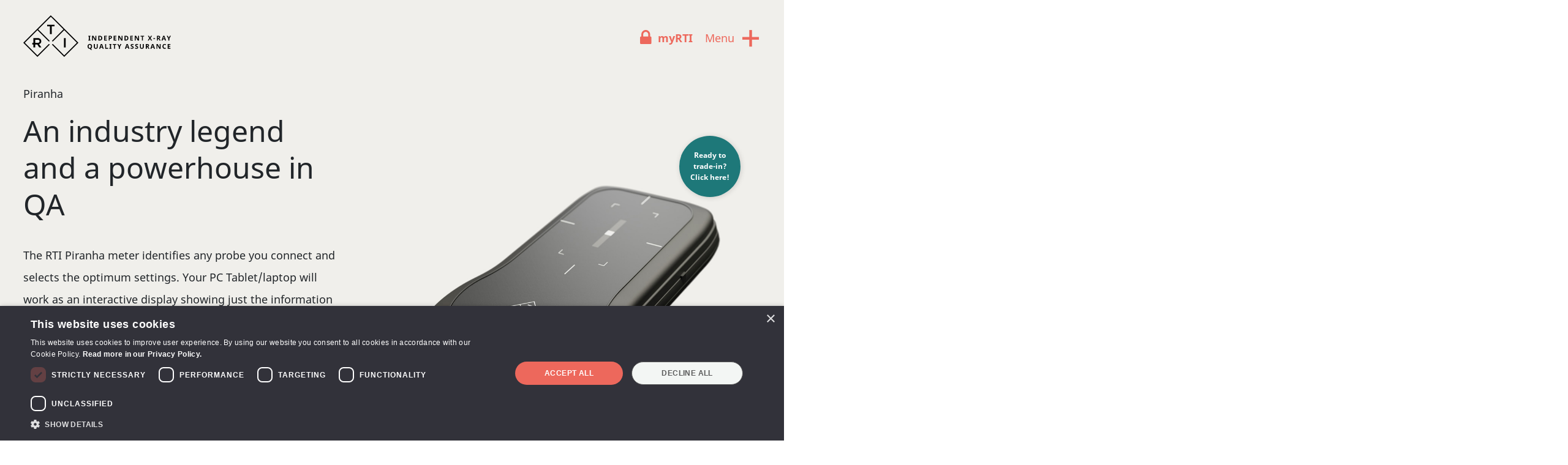

--- FILE ---
content_type: text/html; charset=UTF-8
request_url: https://rtigroup.com/rti-piranha-meter/
body_size: 24160
content:
<!DOCTYPE html>
<!--[if IE 7]>
<html class="ie ie7" lang="en-US">
<![endif]-->
<!--[if IE 8]>
<html class="ie ie8" lang="en-US">
<![endif]-->
<!--[if !(IE 7) & !(IE 8)]><!-->
<html lang="en-US" class="no-js">
<!--<![endif]-->
<head>
	<meta charset="utf-8">
	<meta http-equiv="X-UA-Compatible" content="IE=edge">
	<meta name="viewport" content="width=device-width, initial-scale=1">

			<script type="text/javascript" charset="UTF-8" src="//cdn.cookie-script.com/s/fbdbb4a9b9ae0519b7eb7744c1295b56.js"></script>
	
	<meta name='robots' content='index, follow, max-image-preview:large, max-snippet:-1, max-video-preview:-1' />

	<!-- This site is optimized with the Yoast SEO plugin v26.6 - https://yoast.com/wordpress/plugins/seo/ -->
	<meta name="description" content="RTI Piranha is our most versatile meter. It identifies any probe you connect and selects the optimum settings - a world class QA system!" />
	<link rel="canonical" href="https://rtigroup.com/rti-piranha-meter/" />
	<meta property="og:locale" content="en_US" />
	<meta property="og:type" content="article" />
	<meta property="og:title" content="RTI Piranha meter - RTI" />
	<meta property="og:description" content="RTI Piranha is our most versatile meter. It identifies any probe you connect and selects the optimum settings - a world class QA system!" />
	<meta property="og:url" content="https://rtigroup.com/rti-piranha-meter/" />
	<meta property="og:site_name" content="RTI" />
	<meta property="article:modified_time" content="2025-08-22T09:45:43+00:00" />
	<meta name="twitter:card" content="summary_large_image" />
	<meta name="twitter:label1" content="Est. reading time" />
	<meta name="twitter:data1" content="5 minutes" />
	<script type="application/ld+json" class="yoast-schema-graph">{"@context":"https://schema.org","@graph":[{"@type":"WebPage","@id":"https://rtigroup.com/rti-piranha-meter/","url":"https://rtigroup.com/rti-piranha-meter/","name":"RTI Piranha meter - RTI","isPartOf":{"@id":"https://rtigroup.com/#website"},"datePublished":"2020-04-24T07:52:28+00:00","dateModified":"2025-08-22T09:45:43+00:00","description":"RTI Piranha is our most versatile meter. It identifies any probe you connect and selects the optimum settings - a world class QA system!","inLanguage":"en-US","potentialAction":[{"@type":"ReadAction","target":["https://rtigroup.com/rti-piranha-meter/"]}]},{"@type":"WebSite","@id":"https://rtigroup.com/#website","url":"https://rtigroup.com/","name":"RTI","description":"From Radiation to Information","publisher":{"@id":"https://rtigroup.com/#organization"},"potentialAction":[{"@type":"SearchAction","target":{"@type":"EntryPoint","urlTemplate":"https://rtigroup.com/?s={search_term_string}"},"query-input":{"@type":"PropertyValueSpecification","valueRequired":true,"valueName":"search_term_string"}}],"inLanguage":"en-US"},{"@type":"Organization","@id":"https://rtigroup.com/#organization","name":"RTI","url":"https://rtigroup.com/","logo":{"@type":"ImageObject","inLanguage":"en-US","@id":"https://rtigroup.com/#/schema/logo/image/","url":"https://rtigroup.com/wp-content/uploads/2020/04/rti.png","contentUrl":"https://rtigroup.com/wp-content/uploads/2020/04/rti.png","width":1003,"height":285,"caption":"RTI"},"image":{"@id":"https://rtigroup.com/#/schema/logo/image/"}}]}</script>
	<!-- / Yoast SEO plugin. -->


<link href='https://fonts.gstatic.com' crossorigin rel='preconnect' />
<link rel="alternate" title="oEmbed (JSON)" type="application/json+oembed" href="https://rtigroup.com/wp-json/oembed/1.0/embed?url=https%3A%2F%2Frtigroup.com%2Frti-piranha-meter%2F" />
<link rel="alternate" title="oEmbed (XML)" type="text/xml+oembed" href="https://rtigroup.com/wp-json/oembed/1.0/embed?url=https%3A%2F%2Frtigroup.com%2Frti-piranha-meter%2F&#038;format=xml" />
<style id='wp-img-auto-sizes-contain-inline-css' type='text/css'>
img:is([sizes=auto i],[sizes^="auto," i]){contain-intrinsic-size:3000px 1500px}
/*# sourceURL=wp-img-auto-sizes-contain-inline-css */
</style>
<style id='classic-theme-styles-inline-css' type='text/css'>
/*! This file is auto-generated */
.wp-block-button__link{color:#fff;background-color:#32373c;border-radius:9999px;box-shadow:none;text-decoration:none;padding:calc(.667em + 2px) calc(1.333em + 2px);font-size:1.125em}.wp-block-file__button{background:#32373c;color:#fff;text-decoration:none}
/*# sourceURL=/wp-includes/css/classic-themes.min.css */
</style>
<style id='woocommerce-inline-inline-css' type='text/css'>
.woocommerce form .form-row .required { visibility: visible; }
/*# sourceURL=woocommerce-inline-inline-css */
</style>
<link rel='stylesheet' id='dashicons-css' href='https://rtigroup.com/wp-includes/css/dashicons.min.css' type='text/css' media='all' />
<link rel='stylesheet' id='theme-css' href='https://rtigroup.com/wp-content/themes/rtigroup/dist/css/structure.css?id=a3f10d1853b8582d0bc9' type='text/css' media='all' />
<link rel='stylesheet' id='theme-module-image-with-text-css' href='https://rtigroup.com/wp-content/themes/rtigroup/dist/css/image-with-text.css?id=4079b46c32d8a8b6170a' type='text/css' media='all' />
<link rel='stylesheet' id='theme-module-customer-testimonial-css' href='https://rtigroup.com/wp-content/themes/rtigroup/dist/css/customer-testimonial.css?id=7cdacb459accdf23430e' type='text/css' media='all' />
<link rel='stylesheet' id='theme-module-product-variants-css' href='https://rtigroup.com/wp-content/themes/rtigroup/dist/css/product-variants.css?id=4ce7af78a43a24b4cb92' type='text/css' media='all' />
<link rel='stylesheet' id='style_login_widget-css' href='https://rtigroup.com/wp-content/plugins/miniorange-oauth-oidc-single-sign-on/resources/css/style_login_widget.css' type='text/css' media='all' />
<script type="text/template" id="tmpl-variation-template">
	<div class="woocommerce-variation-description">{{{ data.variation.variation_description }}}</div>
	<div class="woocommerce-variation-price">{{{ data.variation.price_html }}}</div>
	<div class="woocommerce-variation-availability">{{{ data.variation.availability_html }}}</div>
</script>
<script type="text/template" id="tmpl-unavailable-variation-template">
	<p role="alert">Sorry, this product is unavailable. Please choose a different combination.</p>
</script>
<script type="text/javascript" src="https://rtigroup.com/wp-includes/js/jquery/jquery.min.js" id="jquery-core-js"></script>
<script type="text/javascript" src="https://rtigroup.com/wp-includes/js/jquery/jquery-migrate.min.js" id="jquery-migrate-js"></script>
<script type="text/javascript" id="3d-flip-book-client-locale-loader-js-extra">
/* <![CDATA[ */
var FB3D_CLIENT_LOCALE = {"ajaxurl":"https://rtigroup.com/wp-admin/admin-ajax.php","dictionary":{"Table of contents":"Table of contents","Close":"Close","Bookmarks":"Bookmarks","Thumbnails":"Thumbnails","Search":"Search","Share":"Share","Facebook":"Facebook","Twitter":"Twitter","Email":"Email","Play":"Play","Previous page":"Previous page","Next page":"Next page","Zoom in":"Zoom in","Zoom out":"Zoom out","Fit view":"Fit view","Auto play":"Auto play","Full screen":"Full screen","More":"More","Smart pan":"Smart pan","Single page":"Single page","Sounds":"Sounds","Stats":"Stats","Print":"Print","Download":"Download","Goto first page":"Goto first page","Goto last page":"Goto last page"},"images":"https://rtigroup.com/wp-content/plugins/interactive-3d-flipbook-powered-physics-engine/assets/images/","jsData":{"urls":[],"posts":{"ids_mis":[],"ids":[]},"pages":[],"firstPages":[],"bookCtrlProps":[],"bookTemplates":[]},"key":"3d-flip-book","pdfJS":{"pdfJsLib":"https://rtigroup.com/wp-content/plugins/interactive-3d-flipbook-powered-physics-engine/assets/js/pdf.min.js?ver=4.3.136","pdfJsWorker":"https://rtigroup.com/wp-content/plugins/interactive-3d-flipbook-powered-physics-engine/assets/js/pdf.worker.js?ver=4.3.136","stablePdfJsLib":"https://rtigroup.com/wp-content/plugins/interactive-3d-flipbook-powered-physics-engine/assets/js/stable/pdf.min.js?ver=2.5.207","stablePdfJsWorker":"https://rtigroup.com/wp-content/plugins/interactive-3d-flipbook-powered-physics-engine/assets/js/stable/pdf.worker.js?ver=2.5.207","pdfJsCMapUrl":"https://rtigroup.com/wp-content/plugins/interactive-3d-flipbook-powered-physics-engine/assets/cmaps/"},"cacheurl":"https://rtigroup.com/wp-content/uploads/3d-flip-book/cache/","pluginsurl":"https://rtigroup.com/wp-content/plugins/","pluginurl":"https://rtigroup.com/wp-content/plugins/interactive-3d-flipbook-powered-physics-engine/","thumbnailSize":{"width":"150","height":"150"},"version":"1.16.17"};
//# sourceURL=3d-flip-book-client-locale-loader-js-extra
/* ]]> */
</script>
<script type="text/javascript" src="https://rtigroup.com/wp-content/plugins/interactive-3d-flipbook-powered-physics-engine/assets/js/client-locale-loader.js" id="3d-flip-book-client-locale-loader-js" async="async" data-wp-strategy="async"></script>
<script type="text/javascript" src="https://rtigroup.com/wp-content/themes/rtigroup/dist/js/main.min.js?id=53a10e898b672be2a23d" id="theme-js"></script>
<link rel='shortlink' href='https://rtigroup.com/?p=4315' />
        <!-- Google Tag Manager -->
        <script>(function(w,d,s,l,i){w[l]=w[l]||[];w[l].push({'gtm.start':
        new Date().getTime(),event:'gtm.js'});var f=d.getElementsByTagName(s)[0],
        j=d.createElement(s),dl=l!='dataLayer'?'&l='+l:'';j.async=true;j.src=
        'https://www.googletagmanager.com/gtm.js?id='+i+dl;f.parentNode.insertBefore(j,f);
        })(window,document,'script','dataLayer','GTM-TJ2VKV4');</script>
        <!-- End Google Tag Manager -->
        	<noscript><style>.woocommerce-product-gallery{ opacity: 1 !important; }</style></noscript>
	<link rel="icon" href="https://rtigroup.com/wp-content/uploads/2019/11/RTI_logo_black_clean-100x100.png" sizes="32x32" />
<link rel="icon" href="https://rtigroup.com/wp-content/uploads/2019/11/RTI_logo_black_clean-220x220.png" sizes="192x192" />
<link rel="apple-touch-icon" href="https://rtigroup.com/wp-content/uploads/2019/11/RTI_logo_black_clean-220x220.png" />
<meta name="msapplication-TileImage" content="https://rtigroup.com/wp-content/uploads/2019/11/RTI_logo_black_clean-275x275.png" />

			<meta name="format-detection" content="telephone=no"/>
	
	<title>RTI Piranha meter - RTI</title>
	<link rel="profile" href="https://gmpg.org/xfn/11">
	<link rel="pingback" href="https://rtigroup.com/xmlrpc.php">
	<link rel="preload" as="style" href="https://pro.fontawesome.com/releases/v5.15.1/css/all.css" integrity="sha384-9ZfPnbegQSumzaE7mks2IYgHoayLtuto3AS6ieArECeaR8nCfliJVuLh/GaQ1gyM" crossorigin="anonymous">
	<!-- HTML5 shim and Respond.js for IE8 support of HTML5 elements and media queries -->
	<!-- WARNING: Respond.js doesn't work if you view the page via file:// -->
	<!--[if lt IE 9]>
	<script src="https://oss.maxcdn.com/html5shiv/3.7.2/html5shiv.min.js"></script>
	<script src="https://oss.maxcdn.com/respond/1.4.2/respond.min.js"></script>
	<![endif]-->
	<script>(function(){document.documentElement.className='js'})();</script>

	<script>
	var rtiAjaxUrl = 'https://rtigroup.com/wp-admin/admin-ajax.php';
	var rtiAjaxNonce = 'f1671b9a4e';
	</script>
<link rel='stylesheet' id='wc-blocks-style-css' href='https://rtigroup.com/wp-content/plugins/woocommerce/assets/client/blocks/wc-blocks.css' type='text/css' media='all' />
<style id='global-styles-inline-css' type='text/css'>
:root{--wp--preset--aspect-ratio--square: 1;--wp--preset--aspect-ratio--4-3: 4/3;--wp--preset--aspect-ratio--3-4: 3/4;--wp--preset--aspect-ratio--3-2: 3/2;--wp--preset--aspect-ratio--2-3: 2/3;--wp--preset--aspect-ratio--16-9: 16/9;--wp--preset--aspect-ratio--9-16: 9/16;--wp--preset--color--black: #000000;--wp--preset--color--cyan-bluish-gray: #abb8c3;--wp--preset--color--white: #ffffff;--wp--preset--color--pale-pink: #f78da7;--wp--preset--color--vivid-red: #cf2e2e;--wp--preset--color--luminous-vivid-orange: #ff6900;--wp--preset--color--luminous-vivid-amber: #fcb900;--wp--preset--color--light-green-cyan: #7bdcb5;--wp--preset--color--vivid-green-cyan: #00d084;--wp--preset--color--pale-cyan-blue: #8ed1fc;--wp--preset--color--vivid-cyan-blue: #0693e3;--wp--preset--color--vivid-purple: #9b51e0;--wp--preset--gradient--vivid-cyan-blue-to-vivid-purple: linear-gradient(135deg,rgb(6,147,227) 0%,rgb(155,81,224) 100%);--wp--preset--gradient--light-green-cyan-to-vivid-green-cyan: linear-gradient(135deg,rgb(122,220,180) 0%,rgb(0,208,130) 100%);--wp--preset--gradient--luminous-vivid-amber-to-luminous-vivid-orange: linear-gradient(135deg,rgb(252,185,0) 0%,rgb(255,105,0) 100%);--wp--preset--gradient--luminous-vivid-orange-to-vivid-red: linear-gradient(135deg,rgb(255,105,0) 0%,rgb(207,46,46) 100%);--wp--preset--gradient--very-light-gray-to-cyan-bluish-gray: linear-gradient(135deg,rgb(238,238,238) 0%,rgb(169,184,195) 100%);--wp--preset--gradient--cool-to-warm-spectrum: linear-gradient(135deg,rgb(74,234,220) 0%,rgb(151,120,209) 20%,rgb(207,42,186) 40%,rgb(238,44,130) 60%,rgb(251,105,98) 80%,rgb(254,248,76) 100%);--wp--preset--gradient--blush-light-purple: linear-gradient(135deg,rgb(255,206,236) 0%,rgb(152,150,240) 100%);--wp--preset--gradient--blush-bordeaux: linear-gradient(135deg,rgb(254,205,165) 0%,rgb(254,45,45) 50%,rgb(107,0,62) 100%);--wp--preset--gradient--luminous-dusk: linear-gradient(135deg,rgb(255,203,112) 0%,rgb(199,81,192) 50%,rgb(65,88,208) 100%);--wp--preset--gradient--pale-ocean: linear-gradient(135deg,rgb(255,245,203) 0%,rgb(182,227,212) 50%,rgb(51,167,181) 100%);--wp--preset--gradient--electric-grass: linear-gradient(135deg,rgb(202,248,128) 0%,rgb(113,206,126) 100%);--wp--preset--gradient--midnight: linear-gradient(135deg,rgb(2,3,129) 0%,rgb(40,116,252) 100%);--wp--preset--font-size--small: 13px;--wp--preset--font-size--medium: 20px;--wp--preset--font-size--large: 36px;--wp--preset--font-size--x-large: 42px;--wp--preset--spacing--20: 0.44rem;--wp--preset--spacing--30: 0.67rem;--wp--preset--spacing--40: 1rem;--wp--preset--spacing--50: 1.5rem;--wp--preset--spacing--60: 2.25rem;--wp--preset--spacing--70: 3.38rem;--wp--preset--spacing--80: 5.06rem;--wp--preset--shadow--natural: 6px 6px 9px rgba(0, 0, 0, 0.2);--wp--preset--shadow--deep: 12px 12px 50px rgba(0, 0, 0, 0.4);--wp--preset--shadow--sharp: 6px 6px 0px rgba(0, 0, 0, 0.2);--wp--preset--shadow--outlined: 6px 6px 0px -3px rgb(255, 255, 255), 6px 6px rgb(0, 0, 0);--wp--preset--shadow--crisp: 6px 6px 0px rgb(0, 0, 0);}:where(.is-layout-flex){gap: 0.5em;}:where(.is-layout-grid){gap: 0.5em;}body .is-layout-flex{display: flex;}.is-layout-flex{flex-wrap: wrap;align-items: center;}.is-layout-flex > :is(*, div){margin: 0;}body .is-layout-grid{display: grid;}.is-layout-grid > :is(*, div){margin: 0;}:where(.wp-block-columns.is-layout-flex){gap: 2em;}:where(.wp-block-columns.is-layout-grid){gap: 2em;}:where(.wp-block-post-template.is-layout-flex){gap: 1.25em;}:where(.wp-block-post-template.is-layout-grid){gap: 1.25em;}.has-black-color{color: var(--wp--preset--color--black) !important;}.has-cyan-bluish-gray-color{color: var(--wp--preset--color--cyan-bluish-gray) !important;}.has-white-color{color: var(--wp--preset--color--white) !important;}.has-pale-pink-color{color: var(--wp--preset--color--pale-pink) !important;}.has-vivid-red-color{color: var(--wp--preset--color--vivid-red) !important;}.has-luminous-vivid-orange-color{color: var(--wp--preset--color--luminous-vivid-orange) !important;}.has-luminous-vivid-amber-color{color: var(--wp--preset--color--luminous-vivid-amber) !important;}.has-light-green-cyan-color{color: var(--wp--preset--color--light-green-cyan) !important;}.has-vivid-green-cyan-color{color: var(--wp--preset--color--vivid-green-cyan) !important;}.has-pale-cyan-blue-color{color: var(--wp--preset--color--pale-cyan-blue) !important;}.has-vivid-cyan-blue-color{color: var(--wp--preset--color--vivid-cyan-blue) !important;}.has-vivid-purple-color{color: var(--wp--preset--color--vivid-purple) !important;}.has-black-background-color{background-color: var(--wp--preset--color--black) !important;}.has-cyan-bluish-gray-background-color{background-color: var(--wp--preset--color--cyan-bluish-gray) !important;}.has-white-background-color{background-color: var(--wp--preset--color--white) !important;}.has-pale-pink-background-color{background-color: var(--wp--preset--color--pale-pink) !important;}.has-vivid-red-background-color{background-color: var(--wp--preset--color--vivid-red) !important;}.has-luminous-vivid-orange-background-color{background-color: var(--wp--preset--color--luminous-vivid-orange) !important;}.has-luminous-vivid-amber-background-color{background-color: var(--wp--preset--color--luminous-vivid-amber) !important;}.has-light-green-cyan-background-color{background-color: var(--wp--preset--color--light-green-cyan) !important;}.has-vivid-green-cyan-background-color{background-color: var(--wp--preset--color--vivid-green-cyan) !important;}.has-pale-cyan-blue-background-color{background-color: var(--wp--preset--color--pale-cyan-blue) !important;}.has-vivid-cyan-blue-background-color{background-color: var(--wp--preset--color--vivid-cyan-blue) !important;}.has-vivid-purple-background-color{background-color: var(--wp--preset--color--vivid-purple) !important;}.has-black-border-color{border-color: var(--wp--preset--color--black) !important;}.has-cyan-bluish-gray-border-color{border-color: var(--wp--preset--color--cyan-bluish-gray) !important;}.has-white-border-color{border-color: var(--wp--preset--color--white) !important;}.has-pale-pink-border-color{border-color: var(--wp--preset--color--pale-pink) !important;}.has-vivid-red-border-color{border-color: var(--wp--preset--color--vivid-red) !important;}.has-luminous-vivid-orange-border-color{border-color: var(--wp--preset--color--luminous-vivid-orange) !important;}.has-luminous-vivid-amber-border-color{border-color: var(--wp--preset--color--luminous-vivid-amber) !important;}.has-light-green-cyan-border-color{border-color: var(--wp--preset--color--light-green-cyan) !important;}.has-vivid-green-cyan-border-color{border-color: var(--wp--preset--color--vivid-green-cyan) !important;}.has-pale-cyan-blue-border-color{border-color: var(--wp--preset--color--pale-cyan-blue) !important;}.has-vivid-cyan-blue-border-color{border-color: var(--wp--preset--color--vivid-cyan-blue) !important;}.has-vivid-purple-border-color{border-color: var(--wp--preset--color--vivid-purple) !important;}.has-vivid-cyan-blue-to-vivid-purple-gradient-background{background: var(--wp--preset--gradient--vivid-cyan-blue-to-vivid-purple) !important;}.has-light-green-cyan-to-vivid-green-cyan-gradient-background{background: var(--wp--preset--gradient--light-green-cyan-to-vivid-green-cyan) !important;}.has-luminous-vivid-amber-to-luminous-vivid-orange-gradient-background{background: var(--wp--preset--gradient--luminous-vivid-amber-to-luminous-vivid-orange) !important;}.has-luminous-vivid-orange-to-vivid-red-gradient-background{background: var(--wp--preset--gradient--luminous-vivid-orange-to-vivid-red) !important;}.has-very-light-gray-to-cyan-bluish-gray-gradient-background{background: var(--wp--preset--gradient--very-light-gray-to-cyan-bluish-gray) !important;}.has-cool-to-warm-spectrum-gradient-background{background: var(--wp--preset--gradient--cool-to-warm-spectrum) !important;}.has-blush-light-purple-gradient-background{background: var(--wp--preset--gradient--blush-light-purple) !important;}.has-blush-bordeaux-gradient-background{background: var(--wp--preset--gradient--blush-bordeaux) !important;}.has-luminous-dusk-gradient-background{background: var(--wp--preset--gradient--luminous-dusk) !important;}.has-pale-ocean-gradient-background{background: var(--wp--preset--gradient--pale-ocean) !important;}.has-electric-grass-gradient-background{background: var(--wp--preset--gradient--electric-grass) !important;}.has-midnight-gradient-background{background: var(--wp--preset--gradient--midnight) !important;}.has-small-font-size{font-size: var(--wp--preset--font-size--small) !important;}.has-medium-font-size{font-size: var(--wp--preset--font-size--medium) !important;}.has-large-font-size{font-size: var(--wp--preset--font-size--large) !important;}.has-x-large-font-size{font-size: var(--wp--preset--font-size--x-large) !important;}
/*# sourceURL=global-styles-inline-css */
</style>
<link rel='stylesheet' id='mo-wp-bootstrap-social-css' href='https://rtigroup.com/wp-content/plugins/miniorange-oauth-oidc-single-sign-on/resources/css/bootstrap-social.css' type='text/css' media='' />
<link rel='stylesheet' id='mo-wp-bootstrap-main-css' href='https://rtigroup.com/wp-content/plugins/miniorange-oauth-oidc-single-sign-on/resources/css/bootstrap.min-preview.css' type='text/css' media='' />
<link rel='stylesheet' id='mo-wp-font-awesome-css' href='https://rtigroup.com/wp-content/plugins/miniorange-oauth-oidc-single-sign-on/resources/css/font-awesome.min.css' type='text/css' media='' />
<link rel='stylesheet' id='mo_oauth_customize_icon_tab-css' href='https://rtigroup.com/wp-content/plugins/miniorange-oauth-oidc-single-sign-on/classes/Free/Customization/Customization.css' type='text/css' media='' />
<link rel='stylesheet' id='nf-display-css' href='https://rtigroup.com/wp-content/plugins/ninja-forms/assets/css/display-structure.css' type='text/css' media='all' />
</head>

<body class="wp-singular page-template-default page page-id-4315 wp-custom-logo wp-theme-rtigroup theme-rtigroup woocommerce-no-js woo-variation-gallery woo-variation-gallery-theme-rtigroup woo-variation-gallery-pro">
	<a class="sr-only focus:not-sr-only" href="#main">
		Skip to content
	</a>

	
	<header class="page-main-header">
		<div class="container">
			<div class="main-header-logotype">
				<a href="https://rtigroup.com">
					<img src="https://rtigroup.com/wp-content/themes/rtigroup/dist/media/rti.svg" alt="RTI Logotype" width="241" height="68">
				</a>
			</div>

			<div class="main-header-buttons">
				<div class="main-header-login-desktop">
						<script type="text/javascript">

		function HandlePopupResult(result) {
			window.location.href = result;
		}

		function moOAuthLogin(app_name) {
			window.location.href = 'https://rtigroup.com' + '/?option=generateDynmicUrl&app_name=' + app_name;
		}
		function moOAuthCommonLogin(app_name) {
					}

		function moOAuthLoginNew(app_name, redirect_url = '') {
			var base_url = "https://rtigroup.com";
							window.location.href = base_url + "/?option=oauthredirect&app_name=" + app_name + '&redirect_url=https%3A%2F%2Frtigroup.com%2Frti-piranha-meter%2F&time=' + Date.now();
						}
	</script>
		<div class="mo_adjust_customize_button" style="display:;
			flex-flow: row wrap;justify-content:initial"><a href="javascript:void(0)" onclick="moOAuthLoginNew('MiniOrange','');" class="oauthloginbutton btn btn-social btn-primary" style="width: 100%;
display: flex;
align-items: center;
justify-content: centerborder: 0;
font-size: 18px;
background-color: transparent;
border: 0;
padding: 0"> <i class="mofa fa-lock custom_logo"></i> myRTI </a></div>				</div>

				
				<a
					class="cart-contents tgr-cart-coming-soon-popup"
											title="Not yet available in your territory"
									>

											<img src="https://rtigroup.com/wp-content/themes/rtigroup/dist/media/shopping-cart.svg" alt="Shopping cart icon">
									</a>

				<button class="main-header-toggle-nav">
					<span class="text">Menu</span>
					<span class="icon">+</span>
				</button>
			</div>
		</div>

		<div class="main-header-navigation">
			<div class="container">
				<div class="menu-main-nav-container"><ul id="menu-main-nav" class="menu"><li id="nav-menu-item-17845" class="main-menu-item  menu-item-even menu-item-depth-0 menu-item menu-item-type-post_type menu-item-object-page menu-item-has-children"><button class="menu-item-toggle-sub-menu" aria-label="Expand sub-categories">+</button><a href="https://rtigroup.com/x-ray-applications/" class="menu-link main-menu-link">X-ray Applications</a>
<ul class="sub-menu">
	<li id="nav-menu-item-17851" class="sub-menu-item  menu-item-odd menu-item-depth-1 menu-item menu-item-type-post_type menu-item-object-page"><a href="https://rtigroup.com/x-ray-applications/mammography-testing-quality-assurance/" class="menu-link sub-menu-link">Mammography</a></li>
	<li id="nav-menu-item-17850" class="sub-menu-item  menu-item-odd menu-item-depth-1 menu-item menu-item-type-post_type menu-item-object-page"><a href="https://rtigroup.com/x-ray-applications/dental-quality-assurance-calibration-solutions/" class="menu-link sub-menu-link">Dental</a></li>
	<li id="nav-menu-item-17848" class="sub-menu-item  menu-item-odd menu-item-depth-1 menu-item menu-item-type-post_type menu-item-object-page"><a href="https://rtigroup.com/x-ray-applications/x-ray-calibration-for-radiography-equipment/" class="menu-link sub-menu-link">Radiography</a></li>
	<li id="nav-menu-item-17847" class="sub-menu-item  menu-item-odd menu-item-depth-1 menu-item menu-item-type-post_type menu-item-object-page"><a href="https://rtigroup.com/x-ray-applications/fluoroscopy-and-interventional-calibration-and-measurement-tools/" class="menu-link sub-menu-link">Fluoroscopy and Interventional</a></li>
	<li id="nav-menu-item-17849" class="sub-menu-item  menu-item-odd menu-item-depth-1 menu-item menu-item-type-post_type menu-item-object-page"><a href="https://rtigroup.com/x-ray-applications/ct-calibration-probes-for-accurate-imaging/" class="menu-link sub-menu-link">Computed Tomography</a></li>
	<li id="nav-menu-item-17846" class="sub-menu-item  menu-item-odd menu-item-depth-1 menu-item menu-item-type-post_type menu-item-object-page"><a href="https://rtigroup.com/x-ray-applications/x-ray-scatter-and-leakage-tools/" class="menu-link sub-menu-link">Scatter and Leakage</a></li>
</ul>
</li>
<li id="nav-menu-item-10211" class="main-menu-item  menu-item-even menu-item-depth-0 menu-item menu-item-type-custom menu-item-object-custom current-menu-ancestor current-menu-parent menu-item-has-children"><button class="menu-item-toggle-sub-menu" aria-label="Expand sub-categories">+</button><a href="#" class="menu-link main-menu-link">Products</a>
<ul class="sub-menu">
	<li id="nav-menu-item-16417" class="sub-menu-item  menu-item-odd menu-item-depth-1 menu-item menu-item-type-post_type menu-item-object-page"><a href="https://rtigroup.com/rti-mako-meter/" class="menu-link sub-menu-link">Mako</a></li>
	<li id="nav-menu-item-4404" class="sub-menu-item  menu-item-odd menu-item-depth-1 menu-item menu-item-type-post_type menu-item-object-page current-menu-item page_item page-item-4315 current_page_item"><a href="https://rtigroup.com/rti-piranha-meter/" class="menu-link sub-menu-link">Piranha</a></li>
	<li id="nav-menu-item-4405" class="sub-menu-item  menu-item-odd menu-item-depth-1 menu-item menu-item-type-post_type menu-item-object-page"><a href="https://rtigroup.com/rti-cobia-meter/" class="menu-link sub-menu-link">Cobia</a></li>
	<li id="nav-menu-item-18537" class="sub-menu-item  menu-item-odd menu-item-depth-1 menu-item menu-item-type-post_type menu-item-object-page"><a href="https://rtigroup.com/scatter-probe/" class="menu-link sub-menu-link">Scatter Probe</a></li>
	<li id="nav-menu-item-10212" class="sub-menu-item  menu-item-odd menu-item-depth-1 menu-item menu-item-type-post_type menu-item-object-page"><a href="https://rtigroup.com/ocean-next-software/" class="menu-link sub-menu-link">Ocean Software</a></li>
	<li id="nav-menu-item-184" class="sub-menu-item  menu-item-odd menu-item-depth-1 menu-item menu-item-type-post_type menu-item-object-page"><a href="https://rtigroup.com/rti-probes-accessories/" class="menu-link sub-menu-link">Probes &#038; accessories</a></li>
	<li id="nav-menu-item-12710" class="sub-menu-item  menu-item-odd menu-item-depth-1 menu-item menu-item-type-post_type menu-item-object-page"><a href="https://rtigroup.com/build-your-kit/" class="menu-link sub-menu-link">Build Your Kit</a></li>
</ul>
</li>
<li id="nav-menu-item-13364" class="main-menu-item  menu-item-even menu-item-depth-0 menu-item menu-item-type-post_type menu-item-object-page"><a href="https://rtigroup.com/resource-center/rti-calibration-service/" class="menu-link main-menu-link">Calibration &#038; Service</a></li>
<li id="nav-menu-item-16715" class="main-menu-item  menu-item-even menu-item-depth-0 menu-item menu-item-type-post_type menu-item-object-page"><a href="https://rtigroup.com/support/" class="menu-link main-menu-link">Support</a></li>
<li id="nav-menu-item-9563" class="main-menu-item  menu-item-even menu-item-depth-0 menu-item menu-item-type-post_type menu-item-object-page"><a href="https://rtigroup.com/resource-center/" class="menu-link main-menu-link">Resource Center</a></li>
<li id="nav-menu-item-11073" class="main-menu-item  menu-item-even menu-item-depth-0 menu-item menu-item-type-custom menu-item-object-custom menu-item-has-children"><button class="menu-item-toggle-sub-menu" aria-label="Expand sub-categories">+</button><a href="#" class="menu-link main-menu-link">Distributors</a>
<ul class="sub-menu">
	<li id="nav-menu-item-689" class="sub-menu-item  menu-item-odd menu-item-depth-1 menu-item menu-item-type-post_type menu-item-object-page"><a href="https://rtigroup.com/rti-group-distributors/" class="menu-link sub-menu-link">Find a distributor</a></li>
	<li id="nav-menu-item-190" class="sub-menu-item  menu-item-odd menu-item-depth-1 menu-item menu-item-type-custom menu-item-object-custom"><a href="https://rtigroup.com/distributor-login/" class="menu-link sub-menu-link">Distributor login</a></li>
</ul>
</li>
<li id="nav-menu-item-11074" class="main-menu-item  menu-item-even menu-item-depth-0 menu-item menu-item-type-custom menu-item-object-custom menu-item-has-children"><button class="menu-item-toggle-sub-menu" aria-label="Expand sub-categories">+</button><a href="#" class="menu-link main-menu-link">About</a>
<ul class="sub-menu">
	<li id="nav-menu-item-7643" class="sub-menu-item  menu-item-odd menu-item-depth-1 menu-item menu-item-type-post_type menu-item-object-page"><a href="https://rtigroup.com/rti-about-us/" class="menu-link sub-menu-link">About</a></li>
	<li id="nav-menu-item-11094" class="sub-menu-item  menu-item-odd menu-item-depth-1 menu-item menu-item-type-post_type menu-item-object-page"><a href="https://rtigroup.com/rti-about-us/rti-certifications-approvals/" class="menu-link sub-menu-link">Certifications</a></li>
	<li id="nav-menu-item-7644" class="sub-menu-item  menu-item-odd menu-item-depth-1 menu-item menu-item-type-post_type menu-item-object-page"><a href="https://rtigroup.com/rti-jobs-and-careers/" class="menu-link sub-menu-link">Jobs and careers</a></li>
	<li id="nav-menu-item-18139" class="sub-menu-item  menu-item-odd menu-item-depth-1 menu-item menu-item-type-post_type menu-item-object-page"><a href="https://rtigroup.com/resource-center/articles/" class="menu-link sub-menu-link">Articles</a></li>
	<li id="nav-menu-item-7647" class="sub-menu-item  menu-item-odd menu-item-depth-1 menu-item menu-item-type-taxonomy menu-item-object-category"><a href="https://rtigroup.com/category/rti-news-archive/" class="menu-link sub-menu-link">News</a></li>
</ul>
</li>
<li id="nav-menu-item-10251" class="main-menu-item  menu-item-even menu-item-depth-0 menu-item menu-item-type-post_type menu-item-object-page"><a href="https://rtigroup.com/contact-rti/" class="menu-link main-menu-link">Contact RTI</a></li>
<li id="nav-menu-item-13408" class="main-menu-item  menu-item-even menu-item-depth-0 menu-item menu-item-type-post_type menu-item-object-page"><a href="https://rtigroup.com/build-your-kit/" class="menu-link main-menu-link">Build Your Kit</a></li>
</ul></div><form class="searchform" role="search" action="https://rtigroup.com">
    <div>
        <label for="s" class="searchform-label">Search:</label>
        <input type="search" value="" name="s" id="s">

        <button type="submit">
            <img src="https://rtigroup.com/wp-content/themes/rtigroup/dist/media/search-icon.svg" alt="Search" width="48" height="48">
        </button>
    </div>
</form>

				<div class="main-header-login-mobile">
						<script type="text/javascript">

		function HandlePopupResult(result) {
			window.location.href = result;
		}

		function moOAuthLogin(app_name) {
			window.location.href = 'https://rtigroup.com' + '/?option=generateDynmicUrl&app_name=' + app_name;
		}
		function moOAuthCommonLogin(app_name) {
					}

		function moOAuthLoginNew(app_name, redirect_url = '') {
			var base_url = "https://rtigroup.com";
							window.location.href = base_url + "/?option=oauthredirect&app_name=" + app_name + '&redirect_url=https%3A%2F%2Frtigroup.com%2Frti-piranha-meter%2F&time=' + Date.now();
						}
	</script>
		<div class="mo_adjust_customize_button" style="display:;
			flex-flow: row wrap;justify-content:initial"><a href="javascript:void(0)" onclick="moOAuthLoginNew('MiniOrange','');" class="oauthloginbutton btn btn-social btn-primary" style="width: 100%;
display: flex;
align-items: center;
justify-content: centerborder: 0;
font-size: 18px;
background-color: transparent;
border: 0;
padding: 0"> <i class="mofa fa-lock custom_logo"></i> myRTI </a></div>				</div>
			</div>
		</div>
	</header>

                
                    
                    
        
            <main id="main">
	<section
    class="image-with-text"
    id="image-with-text-0">
    <div class="container--large right">
                    <div class="image-container right">
                <img
                                                srcset="https://rtigroup.com/wp-content/uploads/2022/02/Piranha_multi_1050-850x850.jpg 850w, https://rtigroup.com/wp-content/uploads/2022/02/Piranha_multi_1050-300x300.jpg 300w, https://rtigroup.com/wp-content/uploads/2022/02/Piranha_multi_1050-100x100.jpg 100w, https://rtigroup.com/wp-content/uploads/2022/02/Piranha_multi_1050-1024x1024.jpg 1024w, https://rtigroup.com/wp-content/uploads/2022/02/Piranha_multi_1050-150x150.jpg 150w, https://rtigroup.com/wp-content/uploads/2022/02/Piranha_multi_1050-768x768.jpg 768w, https://rtigroup.com/wp-content/uploads/2022/02/Piranha_multi_1050-334x334.jpg 334w, https://rtigroup.com/wp-content/uploads/2022/02/Piranha_multi_1050-220x220.jpg 220w, https://rtigroup.com/wp-content/uploads/2022/02/Piranha_multi_1050-250x250.jpg 250w, https://rtigroup.com/wp-content/uploads/2022/02/Piranha_multi_1050-400x400.jpg 400w, https://rtigroup.com/wp-content/uploads/2022/02/Piranha_multi_1050-500x500.jpg 500w, https://rtigroup.com/wp-content/uploads/2022/02/Piranha_multi_1050.jpg 1050w, https://rtigroup.com/wp-content/uploads/2022/02/Piranha_multi_1050-800x800.jpg 800w, https://rtigroup.com/wp-content/uploads/2022/02/Piranha_multi_1050-275x275.jpg 275w, https://rtigroup.com/wp-content/uploads/2022/02/Piranha_multi_1050-375x375.jpg 375w, https://rtigroup.com/wp-content/uploads/2022/02/Piranha_multi_1050-540x540.jpg 540w, https://rtigroup.com/wp-content/uploads/2022/02/Piranha_multi_1050-740x740.jpg 740w, https://rtigroup.com/wp-content/uploads/2022/02/Piranha_multi_1050-600x600.jpg 600w"
                                                    src="https://rtigroup.com/wp-content/uploads/2022/02/Piranha_multi_1050-850x850.jpg"
                                        alt="RTI Piranha Multi"
                    width="1050"
                    height="1050"
                    loading="lazy"
                >

                                        <div class="trade-in-form-btn-container">
                            <button class="trade-in-form-btn">Ready to trade-in? Click here!</button>
                        </div>

                        <div class="trade-in-form-overlay hidden">
                            <div class="trade-in-form-container">
                                <button class="close-trade-in-form-overlay" type="button">Close</button>
                                <noscript class="ninja-forms-noscript-message">
	Notice: JavaScript is required for this content.</noscript>
<div id="nf-form-14-cont" class="nf-form-cont" aria-live="polite" aria-labelledby="nf-form-title-14" aria-describedby="nf-form-errors-14" role="form">

    <div class="nf-loading-spinner"></div>

</div>
        <!-- That data is being printed as a workaround to page builders reordering the order of the scripts loaded-->
        <script>var formDisplay=1;var nfForms=nfForms||[];var form=[];form.id='14';form.settings={"objectType":"Form Setting","editActive":true,"title":"I&#039;m interested in your trade-in-offer","created_at":"2022-07-11 09:48:25","default_label_pos":"above","show_title":"1","clear_complete":"1","hide_complete":"0","logged_in":"","wrapper_class":"","element_class":"","key":"","add_submit":"1","currency":"","unique_field_error":"A form with this value has already been submitted.","not_logged_in_msg":"","sub_limit_msg":"The form has reached its submission limit.","calculations":[],"formContentData":["html_1606392804324","instrument_i_want_to_trade_in_1657525898453","name_1594036976775","e-mail_1594036980643","phone_1594036987312","company_1606221495897","message_1594036983387","from_url_1595266878256","submit_1594033172478"],"changeEmailErrorMsg":"Please enter a valid email address!","changeDateErrorMsg":"Please enter a valid date!","confirmFieldErrorMsg":"These fields must match!","fieldNumberNumMinError":"Number Min Error","fieldNumberNumMaxError":"Number Max Error","fieldNumberIncrementBy":"Please increment by ","formErrorsCorrectErrors":"Please fill out all required fields.","validateRequiredField":"This is a required field.","honeypotHoneypotError":"Honeypot Error","fieldsMarkedRequired":"Fields marked with an <span class=\"ninja-forms-req-symbol\">*<\/span> are required","drawerDisabled":false,"conditions":[],"repeatable_fieldsets":"","allow_public_link":0,"embed_form":"","form_title_heading_level":"3","ninjaForms":"Ninja Forms","fieldTextareaRTEInsertLink":"Insert Link","fieldTextareaRTEInsertMedia":"Insert Media","fieldTextareaRTESelectAFile":"Select a file","formHoneypot":"If you are a human seeing this field, please leave it empty.","fileUploadOldCodeFileUploadInProgress":"File Upload in Progress.","fileUploadOldCodeFileUpload":"FILE UPLOAD","currencySymbol":"&#36;","thousands_sep":",","decimal_point":".","siteLocale":"en_US","dateFormat":"m\/d\/Y","startOfWeek":"1","of":"of","previousMonth":"Previous Month","nextMonth":"Next Month","months":["January","February","March","April","May","June","July","August","September","October","November","December"],"monthsShort":["Jan","Feb","Mar","Apr","May","Jun","Jul","Aug","Sep","Oct","Nov","Dec"],"weekdays":["Sunday","Monday","Tuesday","Wednesday","Thursday","Friday","Saturday"],"weekdaysShort":["Sun","Mon","Tue","Wed","Thu","Fri","Sat"],"weekdaysMin":["Su","Mo","Tu","We","Th","Fr","Sa"],"recaptchaConsentMissing":"reCaptcha validation couldn&#039;t load.","recaptchaMissingCookie":"reCaptcha v3 validation couldn&#039;t load the cookie needed to submit the form.","recaptchaConsentEvent":"Accept reCaptcha cookies before sending the form.","currency_symbol":"","beforeForm":"","beforeFields":"","afterFields":"","afterForm":""};form.fields=[{"objectType":"Field","objectDomain":"fields","editActive":false,"order":1,"idAttribute":"id","label":"HTML","type":"html","default":"<h2>I'm interested in your trade-in-offer<\/h2>","container_class":"","element_class":"","key":"html_1606392804324","drawerDisabled":false,"field_label":"HTML","field_key":"html_1606392804324","admin_label":"","id":146,"beforeField":"","afterField":"","value":"<h2>I'm interested in your trade-in-offer<\/h2>","label_pos":"above","parentType":"html","element_templates":["html","input"],"old_classname":"","wrap_template":"wrap"},{"objectType":"Field","objectDomain":"fields","editActive":false,"order":2,"idAttribute":"id","label":"Instrument i want to trade in","type":"textbox","key":"instrument_i_want_to_trade_in_1657525898453","label_pos":"above","required":1,"default":"","placeholder":"Instrument I want to trade in *","container_class":"","element_class":"","input_limit":"","input_limit_type":"characters","input_limit_msg":"Character(s) left","manual_key":true,"admin_label":"","help_text":"","mask":"","custom_mask":"","custom_name_attribute":"","personally_identifiable":"","value":"","drawerDisabled":false,"id":147,"beforeField":"","afterField":"","parentType":"textbox","element_templates":["textbox","input"],"old_classname":"","wrap_template":"wrap"},{"objectType":"Field","objectDomain":"fields","editActive":false,"order":3,"idAttribute":"id","label":"Name","type":"textbox","key":"name_1594036976775","label_pos":"hidden","required":1,"default":"","placeholder":"Full name *","container_class":"","element_class":"","input_limit":"","input_limit_type":"characters","input_limit_msg":"Character(s) left","manual_key":"","admin_label":"","help_text":"","mask":"","custom_mask":"","custom_name_attribute":"","personally_identifiable":"","value":"","drawerDisabled":"","field_label":"Name","field_key":"name_1594036976775","id":138,"beforeField":"","afterField":"","parentType":"textbox","element_templates":["textbox","input"],"old_classname":"","wrap_template":"wrap"},{"objectType":"Field","objectDomain":"fields","editActive":false,"order":4,"idAttribute":"id","label":"E-mail","type":"email","key":"e-mail_1594036980643","label_pos":"hidden","required":1,"default":"","placeholder":"E-mail *","container_class":"","element_class":"","admin_label":"","help_text":"","custom_name_attribute":"email","personally_identifiable":1,"value":"","drawerDisabled":"","field_label":"E-mail","field_key":"e-mail_1594036980643","id":139,"beforeField":"","afterField":"","parentType":"email","element_templates":["email","input"],"old_classname":"","wrap_template":"wrap"},{"objectType":"Field","objectDomain":"fields","editActive":false,"order":5,"idAttribute":"id","label":"Phone","type":"phone","key":"phone_1594036987312","label_pos":"hidden","required":1,"default":"","placeholder":"Phone *","container_class":"","element_class":"","input_limit":"","input_limit_type":"characters","input_limit_msg":"Character(s) left","manual_key":"","admin_label":"","help_text":"","mask":"","custom_mask":"","custom_name_attribute":"phone","personally_identifiable":1,"value":"","drawerDisabled":"","field_label":"Phone","field_key":"phone_1594036987312","id":140,"beforeField":"","afterField":"","parentType":"textbox","element_templates":["tel","textbox","input"],"old_classname":"","wrap_template":"wrap"},{"objectType":"Field","objectDomain":"fields","editActive":false,"order":6,"idAttribute":"id","label":"Company","type":"textbox","key":"company_1606221495897","label_pos":"hidden","required":1,"default":"","placeholder":"Company \/ Organization *","container_class":"","element_class":"","input_limit":"","input_limit_type":"characters","input_limit_msg":"Character(s) left","manual_key":"","admin_label":"","help_text":"","mask":"","custom_mask":"","custom_name_attribute":"","personally_identifiable":"","value":"","drawerDisabled":"","field_label":"Company","field_key":"company_1606221495897","id":145,"beforeField":"","afterField":"","parentType":"textbox","element_templates":["textbox","input"],"old_classname":"","wrap_template":"wrap"},{"objectType":"Field","objectDomain":"fields","editActive":false,"order":9,"idAttribute":"id","label":"Message","type":"textarea","key":"message_1594036983387","label_pos":"hidden","required":"","default":"","placeholder":"Message","container_class":"","element_class":"","input_limit":"","input_limit_type":"characters","input_limit_msg":"Character(s) left","manual_key":"","admin_label":"","help_text":"","textarea_rte":"","disable_rte_mobile":"","textarea_media":"","value":"","drawerDisabled":"","field_label":"Message","field_key":"message_1594036983387","id":142,"beforeField":"","afterField":"","parentType":"textarea","element_templates":["textarea","input"],"old_classname":"","wrap_template":"wrap"},{"objectType":"Field","objectDomain":"fields","editActive":false,"order":10,"idAttribute":"id","label":"From URL","type":"hidden","key":"from_url_1595266878256","default":"{wp:post_url}","admin_label":"","drawerDisabled":"","field_label":"From URL","field_key":"from_url_1595266878256","id":144,"beforeField":"","afterField":"","value":"https:\/\/rtigroup.com\/rti-piranha-meter\/","label_pos":"above","parentType":"hidden","element_templates":["hidden","input"],"old_classname":"","wrap_template":"wrap-no-label"},{"objectType":"Field","objectDomain":"fields","editActive":false,"order":11,"idAttribute":"id","type":"submit","label":"Submit","processing_label":"Processing","container_class":"","element_class":"","key":"submit_1594033172478","field_label":"Submit","field_key":"submit_1594033172478","drawerDisabled":false,"admin_label":"","id":143,"beforeField":"","afterField":"","value":"","label_pos":"above","parentType":"textbox","element_templates":["submit","button","input"],"old_classname":"","wrap_template":"wrap-no-label"}];nfForms.push(form);</script>
                                    </div>
                        </div>
                                    </div>
            
        <div class="text-container bg-color-transparent text-alignment-left image-right">
                            <span>Piranha</span>
                                <h2>An industry legend and a powerhouse in QA</h2>
                <p>The RTI Piranha meter identifies any probe you connect and selects the optimum settings. Your PC Tablet/laptop will work as an interactive display showing just the information you need. When you are done, everything is stored, and a report is ready to be printed.</p>
<p>Piranha comes ready to use and includes our powerful Ocean Next™ testing software.</p>
<p>On our Resource Center&#8217;s <a href="https://rtigroup.com/resource-center/rti-documentation/">Documentation page</a>, you can find relevant materials, including the Piranha Brochure and Piranha Specification Sheet.</p>
                <a
                    class="page-builder-button left"
                    href="https://rtigroup.com/rti-piranha-meter/#product-variants-4">Find your Piranha solution</a>
                        </div>

            </div>
</section>
<section
    class="image-with-text"
    id="first-block-1">
    <div class="container--large right align-items-stretch">
                    <div class="image-container right fill-column">
                <img
                                            src="https://rtigroup.com/wp-content/uploads/2022/03/Piranha_feature_roll_loop.gif"
                                        alt="Piranha Feature animation"
                    width="1050"
                    height="1050"
                    loading="lazy"
                >

                            </div>
            
        <div class="text-container bg-color-black text-alignment-center image-right">
                            <img
                    class="image-above-title"
                    src="https://rtigroup.com/wp-content/uploads/2022/02/plug-n-play-icon.png"
                    alt="Plug and play icon"
                    loading="lazy"
                    width="50"
                    height="50">
                                <h2>One for All</h2>
                <p>Get ready for instant real-time analysis for any modality! The number of Piranha models available ensures that you only pay for what you need. As your needs grow, you have unlimited ability to upgrade your Piranha meter &#8211; one for all!</p>
        </div>

            </div>
</section>
<section
	class="customer-testimonial"
	id="customer-testimonial-2">
    <div class="container--large">
                    <img srcset="https://rtigroup.com/wp-content/uploads/2022/02/Testimonial_darker.jpg 375w,
                        https://rtigroup.com/wp-content/uploads/2022/02/Testimonial_darker-1900x800.jpg, 2048w"
                sizes="(max-width: 768px) 375px,
                        2048px"
                src="https://rtigroup.com/wp-content/uploads/2022/02/Testimonial_darker-1900x800.jpg"
                alt=""
                loading="lazy">
            
        <div class="text-container container--medium">
                            <div class="quotation-title">
                    <span class="quotation"><svg id="Lager_1" data-name="Lager 1" xmlns="http://www.w3.org/2000/svg" viewBox="0 0 55.33 35.04"><defs></defs><path class="cls-1" d="M141.07,165.55H130l14.75-35H158Zm27.3,0h-11.1l14.75-35H185.3Z" transform="translate(-129.97 -130.51)"/></svg></span>
                    <span class="text">RTI explains</span>
                </div>
                                <div class="column-one">
                    <h1>Piranha &#8211; a world class QA system!</h1>
<p>&#8220;Buy what you need – but with the option to add new functions to your system. With more modalities, parameters, or probes, you can always enhance your Piranha meter to suit your X-ray QA needs!<strong>“</strong></p>
<p><b>Olle Mattsson, Sales Engineer RTI Group</b></p>
                </div>
                        </div>
    </div>
</section>
<section
    class="image-with-text extra-padding padding-bottom-normal"
    id="image-with-text-3">
    <div class="container--large fullwidth">
                    <div class="image-container fullwidth">
                <img
                                                srcset="https://rtigroup.com/wp-content/uploads/2022/03/Ocean_push-1900x800_4.jpg 1900w, https://rtigroup.com/wp-content/uploads/2022/03/Ocean_push-1900x800_4-1050x442.jpg 1050w, https://rtigroup.com/wp-content/uploads/2022/03/Ocean_push-1900x800_4-300x126.jpg 300w, https://rtigroup.com/wp-content/uploads/2022/03/Ocean_push-1900x800_4-1024x431.jpg 1024w, https://rtigroup.com/wp-content/uploads/2022/03/Ocean_push-1900x800_4-768x323.jpg 768w, https://rtigroup.com/wp-content/uploads/2022/03/Ocean_push-1900x800_4-1536x647.jpg 1536w, https://rtigroup.com/wp-content/uploads/2022/03/Ocean_push-1900x800_4-500x211.jpg 500w, https://rtigroup.com/wp-content/uploads/2022/03/Ocean_push-1900x800_4-310x131.jpg 310w, https://rtigroup.com/wp-content/uploads/2022/03/Ocean_push-1900x800_4-250x105.jpg 250w, https://rtigroup.com/wp-content/uploads/2022/03/Ocean_push-1900x800_4-400x168.jpg 400w, https://rtigroup.com/wp-content/uploads/2022/03/Ocean_push-1900x800_4-850x358.jpg 850w, https://rtigroup.com/wp-content/uploads/2022/03/Ocean_push-1900x800_4-450x189.jpg 450w"
                                                    src="https://rtigroup.com/wp-content/uploads/2022/03/Ocean_push-1900x800_4-1900x800.jpg"
                                            alt="Ocean on tablet with red background"
                    width="1900"
                    height="800"
                    loading="lazy"
                >

                            </div>
            
        <div class="text-container bg-color-transparent text-alignment-left image-fullwidth">
                            <span>Ocean Next Software</span>
                                <h2>The only research companion you need.</h2>
                <p>By using Ocean Next™ with RTI Piranha meter, you can plan the measurements in advance, create checklists, add information as a pop-up window for a specific exposure, and include instructions to simplify the work for you and your co-workers using a streamlined user interface.</p>
        </div>

                    <div class="button-container">
                <a class="page-builder-button left"
                    href="https://rtigroup.com/ocean-next-software/">Learn more about Ocean</a>
            </div>
                </div>
</section>
    <section
        class="product-variants padding-bottom-normal"
        id="product-variants-4">
        <div class="container--large">
            <div class="header">
                <h2>Product variations</h2>
                <div class="line"></div>
            </div>

            <div class="products">
                                    <div class="product">
                                                    <a href="https://rtigroup.com/products/piranha/rti-piranha-multi-657/">
                                                        <img
                                src="https://rtigroup.com/wp-content/uploads/2022/02/Piranha_multi_500-500x500.jpg"
                                alt="RTI Piranha Multi meter"
                                loading="lazy"
                                height="500"
                                width="500">
                            
                            <div class="text-container">
                                <h3>Piranha Multi</h3>

                                <p>All you need for qualified diagnostics and QA on Radiography, Fluoroscopy, CT, Dental, and Mammography X-ray scans. </p>
                                    <span class="page-builder-button">Go to Multi</span>
                                                                </div>
                                                        </a>
                                                </div>
                                        <div class="product">
                                                    <a href="https://rtigroup.com/products/piranha/rti-piranha-r-f-557/">
                                                        <img
                                src="https://rtigroup.com/wp-content/uploads/2022/02/Piranha_rf_500-500x500.jpg"
                                alt="Piranha Rad fluoro meter"
                                loading="lazy"
                                height="500"
                                width="500">
                            
                            <div class="text-container">
                                <h3>Piranha R/F</h3>

                                <p>A compact solution for fast and reliable testing covering all your X-ray QA requirements. Presents all parameters instantly and simultaneously for Rad/Fluoro, CT, and Dental. </p>
                                    <span class="page-builder-button">Go to R/F</span>
                                                                </div>
                                                        </a>
                                                </div>
                                        <div class="product">
                                                    <a href="https://rtigroup.com/products/piranha/rti-piranha-ct-455/">
                                                        <img
                                src="https://rtigroup.com/wp-content/uploads/2022/02/Piranha_ct_500-500x500.jpg"
                                alt="RTI Piranha CT meter"
                                loading="lazy"
                                height="500"
                                width="500">
                            
                            <div class="text-container">
                                <h3>Piranha CT</h3>

                                <p>The Piranha CT measures and presents all parameters instantly and simultaneously.</p>
                                    <span class="page-builder-button">Go to Piranha CT</span>
                                                                </div>
                                                        </a>
                                                </div>
                                        <div class="product">
                                                    <a href="https://rtigroup.com/products/piranha/rti-piranha-mammo-355/">
                                                        <img
                                src="https://rtigroup.com/wp-content/uploads/2022/02/Piranha_mammo_500-500x500.jpg"
                                alt="RTI Piranha Mammo meter"
                                loading="lazy"
                                height="500"
                                width="500">
                            
                            <div class="text-container">
                                <h3>Piranha Mammo</h3>

                                <p>The legendary solution for Mammography QA testing. All you need to take measurements for any 2D or 3D X-ray system in hospitals or mammography clinics. </p>
                                    <span class="page-builder-button">Go to Piranha MAMMO</span>
                                                                </div>
                                                        </a>
                                                </div>
                                        <div class="product">
                                                    <a href="https://rtigroup.com/products/piranha/rti-piranha-dental-255/">
                                                        <img
                                src="https://rtigroup.com/wp-content/uploads/2022/02/Piranha_dental_500-500x500.jpg"
                                alt="Piranha Dental meter"
                                loading="lazy"
                                height="500"
                                width="500">
                            
                            <div class="text-container">
                                <h3>Piranha Dental</h3>

                                <p>With Piranha DENTAL, you can be sure of extremely accurate measurements that can be used for in-depth analysis. For Dental applications, both Intraoral and Panoramic as well as CBCT.</p>
                                    <span class="page-builder-button">Go to Piranha Dental</span>
                                                                </div>
                                                        </a>
                                                </div>
                                        <div class="product">
                                                    <a href="https://rtigroup.com/products/piranha/rti-piranha-premium-kit/">
                                                        <img
                                src="https://rtigroup.com/wp-content/uploads/2022/02/Piranha_premium_500-500x500.jpg"
                                alt="Piranha Premium"
                                loading="lazy"
                                height="500"
                                width="500">
                            
                            <div class="text-container">
                                <h3>Piranha Premium Kit</h3>

                                <p>The Piranha Premium Kit is based on a Piranha MULTI along with a number of its probes and accessories, well-organized and safely stored in a robust, aluminum case.<br />
The Piranha MULTI is all you need for qualified diagnostics and QA on Rad/Fluoro, CT, Dental, and Mammography X-ray scans.</p>
                                    <span class="page-builder-button">Go to Piranha Premium</span>
                                                                </div>
                                                        </a>
                                                </div>
                                </div>
        </div>
    </section>
    </main>


<footer class="page-main-footer">
	<div class="container--medium">
		<div class="top-container">
			<ul class="social-media-icons">
									<li class="list-inline-item">
						<a href="https://www.facebook.com/Grouprti/" target="_blank">
							<img
								src="https://rtigroup.com/wp-content/themes/rtigroup/assets/media/facebook.svg"
								alt="Facebook logotype"
								width="16"
								height="31"
							>
						</a>
					</li>
										<li class="list-inline-item">
						<a href="https://www.youtube.com/user/RTIElectronics" target="_blank">
							<img
								src="https://rtigroup.com/wp-content/themes/rtigroup/assets/media/youtube.svg"
								alt="YouTube logotype"
								width="33"
								height="23"
							>
						</a>
					</li>
										<li class="list-inline-item">
						<a href="https://www.linkedin.com/company/3146485" target="_blank">
							<img
								src="https://rtigroup.com/wp-content/themes/rtigroup/assets/media/linkedin.svg"
								alt="LinkedIn logotype"
								width="27"
								height="27"
							>
						</a>
					</li>
								</ul>

			<div class="last-menu">
				
				<ul>
												<li>
								<a href="https://rtigroup.com/terms-conditions/">
									Terms &#038; Conditions								</a>
							</li>
														<li>
								<a href="https://rtigroup.com/resource-center/rti-warranty/">
									Warranty								</a>
							</li>
														<li>
								<a href="https://rtigroup.com/privacy-policy/">
									Privacy Policy &#038; Cookies								</a>
							</li>
											</ul>
			</div>
		</div>

		<div class="bottom-container">
			<div>
				
				<p class="footer-area__title">
					RTI Group Headquarters				</p>

				<p><p>Flöjelbergsgatan 8C<br />
SE-431 37 Mölndal<br />
SWEDEN<br />
E-mail: <a href="m&#97;&#x69;&#x6c;&#x74;o&#58;&#115;&#x61;&#x6c;e&#115;&#64;&#x72;&#x74;ig&#114;&#x6f;&#x75;&#x70;&#46;&#99;&#x6f;&#x6d;">&#x73;&#97;&#108;e&#x73;&#x40;&#114;t&#x69;&#x67;&#114;o&#x75;&#x70;&#46;c&#x6f;&#x6d;</a><br />
Phone: +46 31 746 36 00</p>
</p>
			</div>

			<div>
				
				<p class="footer-area__title">
					RTI Group North America				</p>

				<p><p>33 Jacksonville Road, Bldg. 1<br />
Towaco, NJ 07082<br />
USA<br />
E-mail: <a href="m&#97;&#x69;&#x6c;&#x74;o&#58;&#115;&#x61;&#x6c;e&#115;&#46;&#x75;&#x73;&#64;r&#116;&#x69;&#x67;&#x72;o&#117;&#x70;&#x2e;&#x63;o&#109;" target="_blank" rel="noopener">&#x73;&#97;l&#x65;&#x73;&#46;u&#x73;&#64;r&#x74;&#x69;&#103;r&#x6f;&#117;p&#x2e;&#x63;&#111;m</a><br />
Phone: +1 800-222-7537 (Sales)</p>
</p>
			</div>

			<div>
				
				<p class="footer-area__title">
					RTI Group APAC				</p>

				<p><p>3791 Jalan Bukit Merah<br />
#08-10 E-Centre @ Redhill<br />
SINGAPORE 159471<br />
E-mail: <a href="&#x6d;&#x61;&#x69;&#x6c;&#116;&#111;:sa&#x6c;&#x65;&#x73;&#x40;&#114;&#116;igr&#x6f;&#x75;&#x70;&#x2e;&#99;&#111;&#109;">&#x73;&#x61;&#108;e&#x73;&#x40;&#114;ti&#x67;&#x72;&#111;u&#x70;&#x2e;&#99;&#111;m</a><br />
Phone: +65 8608 2075 (Sales)</p>
</p>
			</div>

			<div>
				
				<p class="footer-area__title">
					RTI Group Europe Ltd.				</p>

				<p><p>1a Kingsbury&#8217;s Lane<br />
Ringwood<br />
BH24 1EL<br />
UNITED KINGDOM<br />
E-mail: <a href="&#109;&#97;&#x69;&#x6c;&#116;&#111;&#x3a;&#x73;&#97;&#108;&#x65;&#x73;&#64;&#114;&#x74;&#x69;&#103;&#114;&#x6f;&#x75;&#112;&#46;&#x63;&#x6f;&#109;" target="_blank" rel="noopener">&#x73;&#x61;&#x6c;&#x65;&#x73;&#x40;&#x72;&#x74;&#x69;&#x67;&#x72;&#x6f;&#x75;&#x70;&#46;&#99;&#111;&#109;</a></p>
</p>
			</div>
		</div>
	</div>

	<div class="book-a-demo-form-overlay hidden" aria-hidden="true">
		<div class="book-a-demo-form-container" tabindex="-1">
			<button class="close-book-a-demo-form-overlay page-builder-button" type="button">Close</button>
			<noscript class="ninja-forms-noscript-message">
	Notice: JavaScript is required for this content.</noscript>
<div id="nf-form-11-cont" class="nf-form-cont" aria-live="polite" aria-labelledby="nf-form-title-11" aria-describedby="nf-form-errors-11" role="form">

    <div class="nf-loading-spinner"></div>

</div>
        <!-- That data is being printed as a workaround to page builders reordering the order of the scripts loaded-->
        <script>var formDisplay=1;var nfForms=nfForms||[];var form=[];form.id='11';form.settings={"objectType":"Form Setting","editActive":true,"title":"Book a demo","created_at":"2022-02-25 14:44:10","default_label_pos":"above","show_title":1,"clear_complete":"1","hide_complete":0,"logged_in":"","wrapper_class":"","element_class":"","key":"","add_submit":"1","currency":"","unique_field_error":"A form with this value has already been submitted.","not_logged_in_msg":"","sub_limit_msg":"The form has reached its submission limit.","calculations":[],"formContentData":["html_1606392804324","name_1594036976775","e-mail_1594036980643","phone_1594036987312","company_1606221495897","country_1594036993350","message_1594036983387","from_url_1595266878256","submit_1594033172478"],"changeEmailErrorMsg":"Please enter a valid email address!","changeDateErrorMsg":"Please enter a valid date!","confirmFieldErrorMsg":"These fields must match!","fieldNumberNumMinError":"Number Min Error","fieldNumberNumMaxError":"Number Max Error","fieldNumberIncrementBy":"Please increment by ","formErrorsCorrectErrors":"Please fill out all required fields.","validateRequiredField":"This is a required field.","honeypotHoneypotError":"Honeypot Error","fieldsMarkedRequired":"Fields marked with an <span class=\"ninja-forms-req-symbol\">*<\/span> are required","drawerDisabled":false,"conditions":[],"repeatable_fieldsets":"","allow_public_link":0,"public_link":"https:\/\/rtigroup.com\/ninja-forms\/113vjl","embed_form":"","public_link_key":"113vjl","form_title_heading_level":"3","ninjaForms":"Ninja Forms","fieldTextareaRTEInsertLink":"Insert Link","fieldTextareaRTEInsertMedia":"Insert Media","fieldTextareaRTESelectAFile":"Select a file","formHoneypot":"If you are a human seeing this field, please leave it empty.","fileUploadOldCodeFileUploadInProgress":"File Upload in Progress.","fileUploadOldCodeFileUpload":"FILE UPLOAD","currencySymbol":"&#36;","thousands_sep":",","decimal_point":".","siteLocale":"en_US","dateFormat":"m\/d\/Y","startOfWeek":"1","of":"of","previousMonth":"Previous Month","nextMonth":"Next Month","months":["January","February","March","April","May","June","July","August","September","October","November","December"],"monthsShort":["Jan","Feb","Mar","Apr","May","Jun","Jul","Aug","Sep","Oct","Nov","Dec"],"weekdays":["Sunday","Monday","Tuesday","Wednesday","Thursday","Friday","Saturday"],"weekdaysShort":["Sun","Mon","Tue","Wed","Thu","Fri","Sat"],"weekdaysMin":["Su","Mo","Tu","We","Th","Fr","Sa"],"recaptchaConsentMissing":"reCaptcha validation couldn&#039;t load.","recaptchaMissingCookie":"reCaptcha v3 validation couldn&#039;t load the cookie needed to submit the form.","recaptchaConsentEvent":"Accept reCaptcha cookies before sending the form.","currency_symbol":"","beforeForm":"","beforeFields":"","afterFields":"","afterForm":""};form.fields=[{"objectType":"Field","objectDomain":"fields","editActive":false,"order":1,"idAttribute":"id","label":"HTML","type":"html","default":"<h2>Book a demo<\/h2>","container_class":"","element_class":"","key":"html_1606392804324","drawerDisabled":false,"field_label":"HTML","field_key":"html_1606392804324","admin_label":"","id":114,"beforeField":"","afterField":"","value":"<h2>Book a demo<\/h2>","label_pos":"above","parentType":"html","element_templates":["html","input"],"old_classname":"","wrap_template":"wrap"},{"objectType":"Field","objectDomain":"fields","editActive":false,"order":2,"idAttribute":"id","label":"Name","type":"textbox","key":"name_1594036976775","label_pos":"hidden","required":1,"default":"","placeholder":"Full name *","container_class":"","element_class":"","input_limit":"","input_limit_type":"characters","input_limit_msg":"Character(s) left","manual_key":"","admin_label":"","help_text":"","mask":"","custom_mask":"","custom_name_attribute":"","personally_identifiable":"","value":"","drawerDisabled":false,"field_label":"Name","field_key":"name_1594036976775","id":106,"beforeField":"","afterField":"","parentType":"textbox","element_templates":["textbox","input"],"old_classname":"","wrap_template":"wrap"},{"objectType":"Field","objectDomain":"fields","editActive":false,"order":3,"idAttribute":"id","label":"E-mail","type":"email","key":"e-mail_1594036980643","label_pos":"hidden","required":1,"default":"","placeholder":"E-mail *","container_class":"","element_class":"","admin_label":"","help_text":"","custom_name_attribute":"email","personally_identifiable":1,"value":"","drawerDisabled":"","field_label":"E-mail","field_key":"e-mail_1594036980643","id":107,"beforeField":"","afterField":"","parentType":"email","element_templates":["email","input"],"old_classname":"","wrap_template":"wrap"},{"objectType":"Field","objectDomain":"fields","editActive":false,"order":5,"idAttribute":"id","label":"Phone","type":"phone","key":"phone_1594036987312","label_pos":"hidden","required":1,"default":"","placeholder":"Phone *","container_class":"","element_class":"","input_limit":"","input_limit_type":"characters","input_limit_msg":"Character(s) left","manual_key":"","admin_label":"","help_text":"","mask":"","custom_mask":"","custom_name_attribute":"phone","personally_identifiable":1,"value":"","drawerDisabled":"","field_label":"Phone","field_key":"phone_1594036987312","id":108,"beforeField":"","afterField":"","parentType":"textbox","element_templates":["tel","textbox","input"],"old_classname":"","wrap_template":"wrap"},{"objectType":"Field","objectDomain":"fields","editActive":false,"order":6,"idAttribute":"id","label":"Company","type":"textbox","key":"company_1606221495897","label_pos":"hidden","required":1,"default":"","placeholder":"Company \/ Organization *","container_class":"","element_class":"","input_limit":"","input_limit_type":"characters","input_limit_msg":"Character(s) left","manual_key":"","admin_label":"","help_text":"","mask":"","custom_mask":"","custom_name_attribute":"","personally_identifiable":"","value":"","drawerDisabled":"","field_label":"Company","field_key":"company_1606221495897","id":113,"beforeField":"","afterField":"","parentType":"textbox","element_templates":["textbox","input"],"old_classname":"","wrap_template":"wrap"},{"objectType":"Field","objectDomain":"fields","editActive":false,"order":7,"idAttribute":"id","label":"Country","type":"listcountry","key":"country_1594036993350","label_pos":"hidden","required":1,"container_class":"","element_class":"","admin_label":"","help_text":"","default":"","value":"","drawerDisabled":"","options":[{"label":"- Select Country -","value":"","calc":"","selected":1,"order":0},{"label":"Afghanistan","value":"AF","calc":"","selected":0,"order":1},{"label":"Aland Islands","value":"AX","calc":"","selected":0,"order":2},{"label":"Albania","value":"AL","calc":"","selected":0,"order":3},{"label":"Algeria","value":"DZ","calc":"","selected":0,"order":4},{"label":"American Samoa","value":"AS","calc":"","selected":0,"order":5},{"label":"Andorra","value":"AD","calc":"","selected":0,"order":6},{"label":"Angola","value":"AO","calc":"","selected":0,"order":7},{"label":"Anguilla","value":"AI","calc":"","selected":0,"order":8},{"label":"Antarctica","value":"AQ","calc":"","selected":0,"order":9},{"label":"Antigua And Barbuda","value":"AG","calc":"","selected":0,"order":10},{"label":"Argentina","value":"AR","calc":"","selected":0,"order":11},{"label":"Armenia","value":"AM","calc":"","selected":0,"order":12},{"label":"Aruba","value":"AW","calc":"","selected":0,"order":13},{"label":"Australia","value":"AU","calc":"","selected":0,"order":14},{"label":"Austria","value":"AT","calc":"","selected":0,"order":15},{"label":"Azerbaijan","value":"AZ","calc":"","selected":0,"order":16},{"label":"Bahamas","value":"BS","calc":"","selected":0,"order":17},{"label":"Bahrain","value":"BH","calc":"","selected":0,"order":18},{"label":"Bangladesh","value":"BD","calc":"","selected":0,"order":19},{"label":"Barbados","value":"BB","calc":"","selected":0,"order":20},{"label":"Belarus","value":"BY","calc":"","selected":0,"order":21},{"label":"Belgium","value":"BE","calc":"","selected":0,"order":22},{"label":"Belize","value":"BZ","calc":"","selected":0,"order":23},{"label":"Benin","value":"BJ","calc":"","selected":0,"order":24},{"label":"Bermuda","value":"BM","calc":"","selected":0,"order":25},{"label":"Bhutan","value":"BT","calc":"","selected":0,"order":26},{"label":"Bolivia","value":"BO","calc":"","selected":0,"order":27},{"label":"Bonaire, Sint Eustatius and Saba","value":"BQ","calc":"","selected":0,"order":28},{"label":"Bosnia and Herzegowina","value":"BA","calc":"","selected":0,"order":29},{"label":"Botswana","value":"BW","calc":"","selected":0,"order":30},{"label":"Bouvet Island","value":"BV","calc":"","selected":0,"order":31},{"label":"Brazil","value":"BR","calc":"","selected":0,"order":32},{"label":"British Indian Ocean Territory","value":"IO","calc":"","selected":0,"order":33},{"label":"Brunei Darussalam","value":"BN","calc":"","selected":0,"order":34},{"label":"Bulgaria","value":"BG","calc":"","selected":0,"order":35},{"label":"Burkina Faso","value":"BF","calc":"","selected":0,"order":36},{"label":"Burundi","value":"BI","calc":"","selected":0,"order":37},{"label":"Cabo Verde","value":"CV","calc":"","selected":0,"order":38},{"label":"Cambodia","value":"KH","calc":"","selected":0,"order":39},{"label":"Cameroon","value":"CM","calc":"","selected":0,"order":40},{"label":"Canada","value":"CA","calc":"","selected":0,"order":41},{"label":"Cayman Islands","value":"KY","calc":"","selected":0,"order":42},{"label":"Central African Republic","value":"CF","calc":"","selected":0,"order":43},{"label":"Chad","value":"TD","calc":"","selected":0,"order":44},{"label":"Chile","value":"CL","calc":"","selected":0,"order":45},{"label":"China","value":"CN","calc":"","selected":0,"order":46},{"label":"Christmas Island","value":"CX","calc":"","selected":0,"order":47},{"label":"Cocos (Keeling) Islands","value":"CC","calc":"","selected":0,"order":48},{"label":"Colombia","value":"CO","calc":"","selected":0,"order":49},{"label":"Comoros","value":"KM","calc":"","selected":0,"order":50},{"label":"Congo","value":"CG","calc":"","selected":0,"order":51},{"label":"Congo, The Democratic Republic Of The","value":"CD","calc":"","selected":0,"order":52},{"label":"Cook Islands","value":"CK","calc":"","selected":0,"order":53},{"label":"Costa Rica","value":"CR","calc":"","selected":0,"order":54},{"label":"Cote D&#039;Ivoire","value":"CI","calc":"","selected":0,"order":55},{"label":"Croatia","value":"HR","calc":"","selected":0,"order":56},{"label":"Cuba","value":"CU","calc":"","selected":0,"order":57},{"label":"Curacao","value":"CW","calc":"","selected":0,"order":58},{"label":"Cyprus","value":"CY","calc":"","selected":0,"order":59},{"label":"Czechia","value":"CZ","calc":"","selected":0,"order":60},{"label":"Denmark","value":"DK","calc":"","selected":0,"order":61},{"label":"Djibouti","value":"DJ","calc":"","selected":0,"order":62},{"label":"Dominica","value":"DM","calc":"","selected":0,"order":63},{"label":"Dominican Republic","value":"DO","calc":"","selected":0,"order":64},{"label":"Ecuador","value":"EC","calc":"","selected":0,"order":66},{"label":"Egypt","value":"EG","calc":"","selected":0,"order":67},{"label":"El Salvador","value":"SV","calc":"","selected":0,"order":68},{"label":"England","value":"EN","calc":"","selected":0,"order":69},{"label":"Equatorial Guinea","value":"GQ","calc":"","selected":0,"order":70},{"label":"Eritrea","value":"ER","calc":"","selected":0,"order":71},{"label":"Estonia","value":"EE","calc":"","selected":0,"order":72},{"label":"Eswatini","value":"SZ","calc":"","selected":0,"order":73},{"label":"Ethiopia","value":"ET","calc":"","selected":0,"order":74},{"label":"Falkland Islands (Malvinas)","value":"FK","calc":"","selected":0,"order":75},{"label":"Faroe Islands","value":"FO","calc":"","selected":0,"order":76},{"label":"Fiji","value":"FJ","calc":"","selected":0,"order":77},{"label":"Finland","value":"FI","calc":"","selected":0,"order":78},{"label":"France","value":"FR","calc":"","selected":0,"order":79},{"label":"France, Metropolitan","value":"FX","calc":"","selected":0,"order":80},{"label":"French Guiana","value":"GF","calc":"","selected":0,"order":81},{"label":"French Polynesia","value":"PF","calc":"","selected":0,"order":82},{"label":"French Southern Territories","value":"TF","calc":"","selected":0,"order":83},{"label":"Gabon","value":"GA","calc":"","selected":0,"order":84},{"label":"Gambia","value":"GM","calc":"","selected":0,"order":85},{"label":"Georgia","value":"GE","calc":"","selected":0,"order":86},{"label":"Germany","value":"DE","calc":"","selected":0,"order":87},{"label":"Ghana","value":"GH","calc":"","selected":0,"order":88},{"label":"Gibraltar","value":"GI","calc":"","selected":0,"order":89},{"label":"Greece","value":"GR","calc":"","selected":0,"order":90},{"label":"Greenland","value":"GL","calc":"","selected":0,"order":91},{"label":"Grenada","value":"GD","calc":"","selected":0,"order":92},{"label":"Guadeloupe","value":"GP","calc":"","selected":0,"order":93},{"label":"Guam","value":"GU","calc":"","selected":0,"order":94},{"label":"Guatemala","value":"GT","calc":"","selected":0,"order":95},{"label":"Guinea","value":"GN","calc":"","selected":0,"order":96},{"label":"Guinea-Bissau","value":"GW","calc":"","selected":0,"order":97},{"label":"Guyana","value":"GY","calc":"","selected":0,"order":98},{"label":"Haiti","value":"HT","calc":"","selected":0,"order":99},{"label":"Heard And Mc Donald Islands","value":"HM","calc":"","selected":0,"order":100},{"label":"Holy See (Vatican City State)","value":"VA","calc":"","selected":0,"order":101},{"label":"Honduras","value":"HN","calc":"","selected":0,"order":102},{"label":"Hong Kong","value":"HK","calc":"","selected":0,"order":103},{"label":"Hungary","value":"HU","calc":"","selected":0,"order":104},{"label":"Iceland","value":"IS","calc":"","selected":0,"order":105},{"label":"India","value":"IN","calc":"","selected":0,"order":106},{"label":"Indonesia","value":"ID","calc":"","selected":0,"order":107},{"label":"Iran (Islamic Republic Of)","value":"IR","calc":"","selected":0,"order":108},{"label":"Iraq","value":"IQ","calc":"","selected":0,"order":109},{"label":"Ireland","value":"IE","calc":"","selected":0,"order":110},{"label":"Isle of Man","value":"IM","calc":"","selected":0,"order":111},{"label":"Israel","value":"IL","calc":"","selected":0,"order":112},{"label":"Italy","value":"IT","calc":"","selected":0,"order":113},{"label":"Jamaica","value":"JM","calc":"","selected":0,"order":114},{"label":"Japan","value":"JP","calc":"","selected":0,"order":115},{"label":"Jersey","value":"JE","calc":"","selected":0,"order":116},{"label":"Jordan","value":"JO","calc":"","selected":0,"order":117},{"label":"Kazakhstan","value":"KZ","calc":"","selected":0,"order":118},{"label":"Kenya","value":"KE","calc":"","selected":0,"order":119},{"label":"Kiribati","value":"KI","calc":"","selected":0,"order":120},{"label":"Korea, Democratic People&#039;s Republic Of","value":"KP","calc":"","selected":0,"order":121},{"label":"Korea, Republic Of","value":"KR","calc":"","selected":0,"order":122},{"label":"Kuwait","value":"KW","calc":"","selected":0,"order":124},{"label":"Kyrgyzstan","value":"KG","calc":"","selected":0,"order":125},{"label":"Lao People&#039;s Democratic Republic","value":"LA","calc":"","selected":0,"order":126},{"label":"Latvia","value":"LV","calc":"","selected":0,"order":127},{"label":"Lebanon","value":"LB","calc":"","selected":0,"order":128},{"label":"Lesotho","value":"LS","calc":"","selected":0,"order":129},{"label":"Liberia","value":"LR","calc":"","selected":0,"order":130},{"label":"Libya","value":"LY","calc":"","selected":0,"order":131},{"label":"Liechtenstein","value":"LI","calc":"","selected":0,"order":132},{"label":"Lithuania","value":"LT","calc":"","selected":0,"order":133},{"label":"Luxembourg","value":"LU","calc":"","selected":0,"order":134},{"label":"Macao","value":"MO","calc":"","selected":0,"order":135},{"label":"Madagascar","value":"MG","calc":"","selected":0,"order":136},{"label":"Malawi","value":"MW","calc":"","selected":0,"order":137},{"label":"Malaysia","value":"MY","calc":"","selected":0,"order":138},{"label":"Maldives","value":"MV","calc":"","selected":0,"order":139},{"label":"Mali","value":"ML","calc":"","selected":0,"order":140},{"label":"Malta","value":"MT","calc":"","selected":0,"order":141},{"label":"Marshall Islands","value":"MH","calc":"","selected":0,"order":142},{"label":"Martinique","value":"MQ","calc":"","selected":0,"order":143},{"label":"Mauritania","value":"MR","calc":"","selected":0,"order":144},{"label":"Mauritius","value":"MU","calc":"","selected":0,"order":145},{"label":"Mayotte","value":"YT","calc":"","selected":0,"order":146},{"label":"Mexico","value":"MX","calc":"","selected":0,"order":147},{"label":"Micronesia, Federated States Of","value":"FM","calc":"","selected":0,"order":148},{"label":"Moldova, Republic Of","value":"MD","calc":"","selected":0,"order":149},{"label":"Monaco","value":"MC","calc":"","selected":0,"order":150},{"label":"Mongolia","value":"MN","calc":"","selected":0,"order":151},{"label":"Montenegro","value":"ME","calc":"","selected":0,"order":152},{"label":"Montserrat","value":"MS","calc":"","selected":0,"order":153},{"label":"Morocco","value":"MA","calc":"","selected":0,"order":154},{"label":"Mozambique","value":"MZ","calc":"","selected":0,"order":155},{"label":"Myanmar","value":"MM","calc":"","selected":0,"order":156},{"label":"Namibia","value":"NA","calc":"","selected":0,"order":157},{"label":"Nauru","value":"NR","calc":"","selected":0,"order":158},{"label":"Nepal","value":"NP","calc":"","selected":0,"order":159},{"label":"Netherlands","value":"NL","calc":"","selected":0,"order":160},{"label":"Netherlands Antilles","value":"AN","calc":"","selected":0,"order":161},{"label":"New Caledonia","value":"NC","calc":"","selected":0,"order":162},{"label":"New Zealand","value":"NZ","calc":"","selected":0,"order":163},{"label":"Nicaragua","value":"NI","calc":"","selected":0,"order":164},{"label":"Niger","value":"NE","calc":"","selected":0,"order":165},{"label":"Nigeria","value":"NG","calc":"","selected":0,"order":166},{"label":"Niue","value":"NU","calc":"","selected":0,"order":167},{"label":"Norfolk Island","value":"NF","calc":"","selected":0,"order":168},{"label":"North Macedonia","value":"MK","calc":"","selected":0,"order":169},{"label":"Northern Mariana Islands","value":"MP","calc":"","selected":0,"order":170},{"label":"Norway","value":"NO","calc":"","selected":0,"order":171},{"label":"Oman","value":"OM","calc":"","selected":0,"order":172},{"label":"Pakistan","value":"PK","calc":"","selected":0,"order":173},{"label":"Palau","value":"PW","calc":"","selected":0,"order":174},{"label":"Palestine, State of","value":"PS","calc":"","selected":0,"order":175},{"label":"Panama","value":"PA","calc":"","selected":0,"order":176},{"label":"Papua New Guinea","value":"PG","calc":"","selected":0,"order":177},{"label":"Paraguay","value":"PY","calc":"","selected":0,"order":178},{"label":"Peru","value":"PE","calc":"","selected":0,"order":179},{"label":"Philippines","value":"PH","calc":"","selected":0,"order":180},{"label":"Pitcairn","value":"PN","calc":"","selected":0,"order":181},{"label":"Poland","value":"PL","calc":"","selected":0,"order":182},{"label":"Portugal","value":"PT","calc":"","selected":0,"order":183},{"label":"Puerto Rico","value":"PR","calc":"","selected":0,"order":184},{"label":"Qatar","value":"QA","calc":"","selected":0,"order":185},{"label":"Republic of Kosovo","value":"RK","calc":"","selected":0,"order":123},{"label":"Reunion","value":"RE","calc":"","selected":0,"order":186},{"label":"Romania","value":"RO","calc":"","selected":0,"order":187},{"label":"Russian Federation","value":"RU","calc":"","selected":0,"order":188},{"label":"Rwanda","value":"RW","calc":"","selected":0,"order":189},{"label":"Saint  Martin","value":"MF","calc":"","selected":0,"order":194},{"label":"Saint Barthelemy","value":"BL","calc":"","selected":0,"order":190},{"label":"Saint Helena, Ascension and Tristan da Cunha","value":"SH","calc":"","selected":0,"order":191},{"label":"Saint Kitts And Nevis","value":"KN","calc":"","selected":0,"order":192},{"label":"Saint Lucia","value":"LC","calc":"","selected":0,"order":193},{"label":"Saint Pierre and Miquelon","value":"PM","calc":"","selected":0,"order":195},{"label":"Saint Vincent And The Grenadines","value":"VC","calc":"","selected":0,"order":196},{"label":"Samoa","value":"WS","calc":"","selected":0,"order":197},{"label":"San Marino","value":"SM","calc":"","selected":0,"order":198},{"label":"Sao Tome And Principe","value":"ST","calc":"","selected":0,"order":199},{"label":"Saudi Arabia","value":"SA","calc":"","selected":0,"order":200},{"label":"Senegal","value":"SN","calc":"","selected":0,"order":201},{"label":"Serbia","value":"RS","calc":"","selected":0,"order":202},{"label":"Seychelles","value":"SC","calc":"","selected":0,"order":203},{"label":"Sierra Leone","value":"SL","calc":"","selected":0,"order":204},{"label":"Singapore","value":"SG","calc":"","selected":0,"order":205},{"label":"Sint Maarten","value":"SX","calc":"","selected":0,"order":206},{"label":"Slovakia","value":"SK","calc":"","selected":0,"order":207},{"label":"Slovenia","value":"SI","calc":"","selected":0,"order":208},{"label":"Solomon Islands","value":"SB","calc":"","selected":0,"order":209},{"label":"Somalia","value":"SO","calc":"","selected":0,"order":210},{"label":"South Africa","value":"ZA","calc":"","selected":0,"order":211},{"label":"South Georgia and South Sandwich Islands","value":"GS","calc":"","selected":0,"order":212},{"label":"South Sudan","value":"SS","calc":"","selected":0,"order":213},{"label":"Spain","value":"ES","calc":"","selected":0,"order":214},{"label":"Sri Lanka","value":"LK","calc":"","selected":0,"order":215},{"label":"Sudan","value":"SD","calc":"","selected":0,"order":216},{"label":"Suriname","value":"SR","calc":"","selected":0,"order":217},{"label":"Svalbard And Jan Mayen Islands","value":"SJ","calc":"","selected":0,"order":218},{"label":"Sweden","value":"SE","calc":"","selected":0,"order":219},{"label":"Switzerland","value":"CH","calc":"","selected":0,"order":220},{"label":"Syrian Arab Republic","value":"SY","calc":"","selected":0,"order":221},{"label":"Taiwan","value":"TW","calc":"","selected":0,"order":222},{"label":"Tajikistan","value":"TJ","calc":"","selected":0,"order":223},{"label":"Tanzania, United Republic Of","value":"TZ","calc":"","selected":0,"order":224},{"label":"Thailand","value":"TH","calc":"","selected":0,"order":225},{"label":"Timor-Leste","value":"TL","calc":"","selected":0,"order":226},{"label":"Timor-Leste (East Timor)","value":"TL","calc":"","selected":0,"order":65},{"label":"Togo","value":"TG","calc":"","selected":0,"order":227},{"label":"Tokelau","value":"TK","calc":"","selected":0,"order":228},{"label":"Tonga","value":"TO","calc":"","selected":0,"order":229},{"label":"Trinidad And Tobago","value":"TT","calc":"","selected":0,"order":230},{"label":"Tunisia","value":"TN","calc":"","selected":0,"order":231},{"label":"Turkey","value":"TR","calc":"","selected":0,"order":232},{"label":"Turkmenistan","value":"TM","calc":"","selected":0,"order":233},{"label":"Turks And Caicos Islands","value":"TC","calc":"","selected":0,"order":234},{"label":"Tuvalu","value":"TV","calc":"","selected":0,"order":235},{"label":"Uganda","value":"UG","calc":"","selected":0,"order":236},{"label":"Ukraine","value":"UA","calc":"","selected":0,"order":237},{"label":"United Arab Emirates","value":"AE","calc":"","selected":0,"order":238},{"label":"United Kingdom","value":"GB","calc":"","selected":0,"order":239},{"label":"United States","value":"US","calc":"","selected":0,"order":240},{"label":"United States Minor Outlying Islands","value":"UM","calc":"","selected":0,"order":241},{"label":"Uruguay","value":"UY","calc":"","selected":0,"order":242},{"label":"Uzbekistan","value":"UZ","calc":"","selected":0,"order":243},{"label":"Vanuatu","value":"VU","calc":"","selected":0,"order":244},{"label":"Venezuela","value":"VE","calc":"","selected":0,"order":245},{"label":"Viet Nam","value":"VN","calc":"","selected":0,"order":246},{"label":"Virgin Islands (British)","value":"VG","calc":"","selected":0,"order":247},{"label":"Virgin Islands (U.S.)","value":"VI","calc":"","selected":0,"order":248},{"label":"Wallis And Futuna","value":"WF","calc":"","selected":0,"order":249},{"label":"Western Sahara","value":"EH","calc":"","selected":0,"order":250},{"label":"Yemen","value":"YE","calc":"","selected":0,"order":251},{"label":"Zambia","value":"ZM","calc":"","selected":0,"order":252},{"label":"Zimbabwe","value":"ZW","calc":"","selected":0,"order":253}],"field_label":"Country","field_key":"country_1594036993350","id":109,"beforeField":"","afterField":"","parentType":"list","element_templates":["listcountry","listselect","input"],"old_classname":"","wrap_template":"wrap"},{"objectType":"Field","objectDomain":"fields","editActive":false,"order":8,"idAttribute":"id","label":"Message","type":"textarea","key":"message_1594036983387","label_pos":"hidden","required":"","default":"","placeholder":"Message","container_class":"","element_class":"","input_limit":"","input_limit_type":"characters","input_limit_msg":"Character(s) left","manual_key":"","admin_label":"","help_text":"","textarea_rte":"","disable_rte_mobile":"","textarea_media":"","value":"","drawerDisabled":"","field_label":"Message","field_key":"message_1594036983387","id":110,"beforeField":"","afterField":"","parentType":"textarea","element_templates":["textarea","input"],"old_classname":"","wrap_template":"wrap"},{"objectType":"Field","objectDomain":"fields","editActive":false,"order":9,"idAttribute":"id","label":"From URL","type":"hidden","key":"from_url_1595266878256","default":"{wp:post_url}","admin_label":"","drawerDisabled":"","field_label":"From URL","field_key":"from_url_1595266878256","id":112,"beforeField":"","afterField":"","value":"https:\/\/rtigroup.com\/rti-piranha-meter\/","label_pos":"above","parentType":"hidden","element_templates":["hidden","input"],"old_classname":"","wrap_template":"wrap-no-label"},{"objectType":"Field","objectDomain":"fields","editActive":false,"order":10,"idAttribute":"id","type":"submit","label":"Submit","processing_label":"Processing","container_class":"","element_class":"","key":"submit_1594033172478","field_label":"Submit","field_key":"submit_1594033172478","admin_label":"","id":111,"beforeField":"","afterField":"","value":"","label_pos":"above","parentType":"textbox","element_templates":["submit","button","input"],"old_classname":"","wrap_template":"wrap-no-label"}];nfForms.push(form);</script>
        		</div>
	</div>

            <button class="page-builder-button book-a-demo">Book a demo</button>
    
	<button class="scroll-to-top js-scroll-top no-border">
		<img src="https://rtigroup.com/wp-content/themes/rtigroup/dist/media/arrow-top.svg" alt="Arrow top icon">
	</button>
</footer>
<script type="speculationrules">
{"prefetch":[{"source":"document","where":{"and":[{"href_matches":"/*"},{"not":{"href_matches":["/wp-*.php","/wp-admin/*","/wp-content/uploads/*","/wp-content/*","/wp-content/plugins/*","/wp-content/themes/rtigroup/*","/*\\?(.+)"]}},{"not":{"selector_matches":"a[rel~=\"nofollow\"]"}},{"not":{"selector_matches":".no-prefetch, .no-prefetch a"}}]},"eagerness":"conservative"}]}
</script>
			<script>
				function convert_to_url(obj) {
					return Object
					.keys(obj)
					.map(k => `${encodeURIComponent(k)}=${encodeURIComponent(obj[k])}`)
					.join('&');
				}

				function pass_to_backend() {
					if(window.location.hash) {
						var hash = window.location.hash;
						var elements = {};
						hash.split("#")[1].split("&").forEach(element => {
							var vars = element.split("=");
							elements[vars[0]] = vars[1];
						});
						if(("access_token" in elements) || ("id_token" in elements) || ("token" in elements)) {
							if(window.location.href.indexOf("?") !== -1) {
								window.location = (window.location.href.split("?")[0] + window.location.hash).split('#')[0] + "?" + convert_to_url(elements);
							} else {
								window.location = window.location.href.split('#')[0] + "?" + convert_to_url(elements);
							}
						}
					}
				}

				pass_to_backend();
			</script>

		
<script type="text/html" id="tmpl-woo-variation-gallery-slider-template">
		<# hasVideo = (  data.video_link ) ? 'wvg-gallery-video-slider' : '' #>
	<# thumbnailSrc = (  data.video_link ) ? data.video_thumbnail_src : data.gallery_thumbnail_src #>
	<!--<# videoHeight = ( data.video_height ) ? data.video_height : '100%' #>
	<# videoWidth = ( data.video_width ) ? data.video_width : 'auto' #>-->
	<# videoHeight = ( data.video_height ) ? data.video_height : 1 #>
	<# videoWidth = ( data.video_width ) ? data.video_width : 1 #>
	<# videoRatio = ( data.video_ratio ) ? data.video_ratio :  '1 / 1' #>
	<div class="wvg-gallery-image {{hasVideo}}">

		<# if( data.video_link && data.video_embed_type==='iframe' ){ #>
		<div class="wvg-single-gallery-iframe-container" style="--_video_ratio: {{ videoRatio }}">
			<iframe loading="lazy" src="{{ data.video_embed_url }}" frameborder="0" webkitAllowFullScreen mozallowfullscreen allowFullScreen></iframe>
		</div>
		<# } #>

		<# if( data.video_link && data.video_embed_type==='video' ){ #>
		<div class="wvg-single-gallery-video-container" style="--_video_ratio: {{ videoRatio }}">
			<video preload="auto" controls controlsList="nodownload" src="{{ data.video_link }}"></video>
		</div>
		<# } #>

		<# if( !data.video_link && data.srcset ){ #>
		<div class="wvg-single-gallery-image-container">
			<img loading="lazy" width="{{data.src_w}}" height="{{data.src_h}}" src="{{data.src}}" alt="{{data.alt}}" title="{{data.title}}" data-caption="{{data.caption}}" data-src="{{data.full_src}}" data-large_image="{{data.full_src}}" data-large_image_width="{{data.full_src_w}}" data-large_image_height="{{data.full_src_h}}" srcset="{{data.srcset}}" sizes="{{data.sizes}}" {{data.extra_params}} />
		</div>
		<# } #>

		<# if( !data.video_link && !data.srcset ){ #>
		<div class="wvg-single-gallery-image-container">
			<img loading="lazy" width="{{data.src_w}}" height="{{data.src_h}}" src="{{data.src}}" alt="{{data.alt}}" title="{{data.title}}" data-caption="{{data.caption}}" data-src="{{data.full_src}}" data-large_image="{{data.full_src}}" data-large_image_width="{{data.full_src_w}}" data-large_image_height="{{data.full_src_h}}" sizes="{{data.sizes}}" {{data.extra_params}} />
		</div>
		<# } #>

	</div>
	</script>


<script type="text/html" id="tmpl-woo-variation-gallery-thumbnail-template">
	<# hasVideo = (  data.video_link ) ? 'wvg-gallery-video-thumbnail' : '' #>
	<div class="wvg-gallery-thumbnail-image {{hasVideo}}">
		<div>
			<img width="{{data.gallery_thumbnail_src_w}}" height="{{data.gallery_thumbnail_src_h}}" src="{{data.gallery_thumbnail_src}}" alt="{{data.alt}}" title="{{data.title}}" />
		</div>
	</div>
</script><div class="wooac-wrapper wooac-area wooac-popup wooac-popup-added mfp-with-anim wooac-popup-vertical"></div>        <script>
        if (typeof gaOptout === 'function') { gaOptout(); }
        </script>
        	<script type='text/javascript'>
		(function () {
			var c = document.body.className;
			c = c.replace(/woocommerce-no-js/, 'woocommerce-js');
			document.body.className = c;
		})();
	</script>
	<script type="text/javascript" id="wc-price-based-country-pro-frontend-js-extra">
/* <![CDATA[ */
var wc_price_based_country_pro_frontend_params = {"currency_format_symbol":"$","currency_format_code":"USD","currency_format_num_decimals":"0","currency_format_decimal_sep":".","currency_format_thousand_sep":",","currency_format":"%s%v"};
//# sourceURL=wc-price-based-country-pro-frontend-js-extra
/* ]]> */
</script>
<script type="text/javascript" src="https://rtigroup.com/wp-content/plugins/woocommerce-price-based-country-pro-addon/assets/js/frontend.min.js" id="wc-price-based-country-pro-frontend-js"></script>
<script type="text/javascript" id="rocket-browser-checker-js-after">
/* <![CDATA[ */
"use strict";var _createClass=function(){function defineProperties(target,props){for(var i=0;i<props.length;i++){var descriptor=props[i];descriptor.enumerable=descriptor.enumerable||!1,descriptor.configurable=!0,"value"in descriptor&&(descriptor.writable=!0),Object.defineProperty(target,descriptor.key,descriptor)}}return function(Constructor,protoProps,staticProps){return protoProps&&defineProperties(Constructor.prototype,protoProps),staticProps&&defineProperties(Constructor,staticProps),Constructor}}();function _classCallCheck(instance,Constructor){if(!(instance instanceof Constructor))throw new TypeError("Cannot call a class as a function")}var RocketBrowserCompatibilityChecker=function(){function RocketBrowserCompatibilityChecker(options){_classCallCheck(this,RocketBrowserCompatibilityChecker),this.passiveSupported=!1,this._checkPassiveOption(this),this.options=!!this.passiveSupported&&options}return _createClass(RocketBrowserCompatibilityChecker,[{key:"_checkPassiveOption",value:function(self){try{var options={get passive(){return!(self.passiveSupported=!0)}};window.addEventListener("test",null,options),window.removeEventListener("test",null,options)}catch(err){self.passiveSupported=!1}}},{key:"initRequestIdleCallback",value:function(){!1 in window&&(window.requestIdleCallback=function(cb){var start=Date.now();return setTimeout(function(){cb({didTimeout:!1,timeRemaining:function(){return Math.max(0,50-(Date.now()-start))}})},1)}),!1 in window&&(window.cancelIdleCallback=function(id){return clearTimeout(id)})}},{key:"isDataSaverModeOn",value:function(){return"connection"in navigator&&!0===navigator.connection.saveData}},{key:"supportsLinkPrefetch",value:function(){var elem=document.createElement("link");return elem.relList&&elem.relList.supports&&elem.relList.supports("prefetch")&&window.IntersectionObserver&&"isIntersecting"in IntersectionObserverEntry.prototype}},{key:"isSlowConnection",value:function(){return"connection"in navigator&&"effectiveType"in navigator.connection&&("2g"===navigator.connection.effectiveType||"slow-2g"===navigator.connection.effectiveType)}}]),RocketBrowserCompatibilityChecker}();
//# sourceURL=rocket-browser-checker-js-after
/* ]]> */
</script>
<script type="text/javascript" id="rocket-preload-links-js-extra">
/* <![CDATA[ */
var RocketPreloadLinksConfig = {"excludeUris":"/cart/|/checkout/|/build-your-kit/|/resource-center/|/distributor-login/|/resource-center/rti-calibration-service/|/(?:.+/)?feed(?:/(?:.+/?)?)?$|/(?:.+/)?embed/|/checkout/??(.*)|/cart/?|/my-account/??(.*)|/(index.php/)?(.*)wp-json(/.*|$)|/refer/|/go/|/recommend/|/recommends/","usesTrailingSlash":"1","imageExt":"jpg|jpeg|gif|png|tiff|bmp|webp|avif|pdf|doc|docx|xls|xlsx|php","fileExt":"jpg|jpeg|gif|png|tiff|bmp|webp|avif|pdf|doc|docx|xls|xlsx|php|html|htm","siteUrl":"https://rtigroup.com","onHoverDelay":"100","rateThrottle":"3"};
//# sourceURL=rocket-preload-links-js-extra
/* ]]> */
</script>
<script type="text/javascript" id="rocket-preload-links-js-after">
/* <![CDATA[ */
(function() {
"use strict";var r="function"==typeof Symbol&&"symbol"==typeof Symbol.iterator?function(e){return typeof e}:function(e){return e&&"function"==typeof Symbol&&e.constructor===Symbol&&e!==Symbol.prototype?"symbol":typeof e},e=function(){function i(e,t){for(var n=0;n<t.length;n++){var i=t[n];i.enumerable=i.enumerable||!1,i.configurable=!0,"value"in i&&(i.writable=!0),Object.defineProperty(e,i.key,i)}}return function(e,t,n){return t&&i(e.prototype,t),n&&i(e,n),e}}();function i(e,t){if(!(e instanceof t))throw new TypeError("Cannot call a class as a function")}var t=function(){function n(e,t){i(this,n),this.browser=e,this.config=t,this.options=this.browser.options,this.prefetched=new Set,this.eventTime=null,this.threshold=1111,this.numOnHover=0}return e(n,[{key:"init",value:function(){!this.browser.supportsLinkPrefetch()||this.browser.isDataSaverModeOn()||this.browser.isSlowConnection()||(this.regex={excludeUris:RegExp(this.config.excludeUris,"i"),images:RegExp(".("+this.config.imageExt+")$","i"),fileExt:RegExp(".("+this.config.fileExt+")$","i")},this._initListeners(this))}},{key:"_initListeners",value:function(e){-1<this.config.onHoverDelay&&document.addEventListener("mouseover",e.listener.bind(e),e.listenerOptions),document.addEventListener("mousedown",e.listener.bind(e),e.listenerOptions),document.addEventListener("touchstart",e.listener.bind(e),e.listenerOptions)}},{key:"listener",value:function(e){var t=e.target.closest("a"),n=this._prepareUrl(t);if(null!==n)switch(e.type){case"mousedown":case"touchstart":this._addPrefetchLink(n);break;case"mouseover":this._earlyPrefetch(t,n,"mouseout")}}},{key:"_earlyPrefetch",value:function(t,e,n){var i=this,r=setTimeout(function(){if(r=null,0===i.numOnHover)setTimeout(function(){return i.numOnHover=0},1e3);else if(i.numOnHover>i.config.rateThrottle)return;i.numOnHover++,i._addPrefetchLink(e)},this.config.onHoverDelay);t.addEventListener(n,function e(){t.removeEventListener(n,e,{passive:!0}),null!==r&&(clearTimeout(r),r=null)},{passive:!0})}},{key:"_addPrefetchLink",value:function(i){return this.prefetched.add(i.href),new Promise(function(e,t){var n=document.createElement("link");n.rel="prefetch",n.href=i.href,n.onload=e,n.onerror=t,document.head.appendChild(n)}).catch(function(){})}},{key:"_prepareUrl",value:function(e){if(null===e||"object"!==(void 0===e?"undefined":r(e))||!1 in e||-1===["http:","https:"].indexOf(e.protocol))return null;var t=e.href.substring(0,this.config.siteUrl.length),n=this._getPathname(e.href,t),i={original:e.href,protocol:e.protocol,origin:t,pathname:n,href:t+n};return this._isLinkOk(i)?i:null}},{key:"_getPathname",value:function(e,t){var n=t?e.substring(this.config.siteUrl.length):e;return n.startsWith("/")||(n="/"+n),this._shouldAddTrailingSlash(n)?n+"/":n}},{key:"_shouldAddTrailingSlash",value:function(e){return this.config.usesTrailingSlash&&!e.endsWith("/")&&!this.regex.fileExt.test(e)}},{key:"_isLinkOk",value:function(e){return null!==e&&"object"===(void 0===e?"undefined":r(e))&&(!this.prefetched.has(e.href)&&e.origin===this.config.siteUrl&&-1===e.href.indexOf("?")&&-1===e.href.indexOf("#")&&!this.regex.excludeUris.test(e.href)&&!this.regex.images.test(e.href))}}],[{key:"run",value:function(){"undefined"!=typeof RocketPreloadLinksConfig&&new n(new RocketBrowserCompatibilityChecker({capture:!0,passive:!0}),RocketPreloadLinksConfig).init()}}]),n}();t.run();
}());

//# sourceURL=rocket-preload-links-js-after
/* ]]> */
</script>
<script type="text/javascript" src="https://rtigroup.com/wp-content/plugins/woocommerce/assets/js/sourcebuster/sourcebuster.min.js" id="sourcebuster-js-js"></script>
<script type="text/javascript" id="wc-order-attribution-js-extra">
/* <![CDATA[ */
var wc_order_attribution = {"params":{"lifetime":1.0e-5,"session":30,"base64":false,"ajaxurl":"https://rtigroup.com/wp-admin/admin-ajax.php","prefix":"wc_order_attribution_","allowTracking":true},"fields":{"source_type":"current.typ","referrer":"current_add.rf","utm_campaign":"current.cmp","utm_source":"current.src","utm_medium":"current.mdm","utm_content":"current.cnt","utm_id":"current.id","utm_term":"current.trm","utm_source_platform":"current.plt","utm_creative_format":"current.fmt","utm_marketing_tactic":"current.tct","session_entry":"current_add.ep","session_start_time":"current_add.fd","session_pages":"session.pgs","session_count":"udata.vst","user_agent":"udata.uag"}};
//# sourceURL=wc-order-attribution-js-extra
/* ]]> */
</script>
<script type="text/javascript" src="https://rtigroup.com/wp-content/plugins/woocommerce/assets/js/frontend/order-attribution.min.js" id="wc-order-attribution-js"></script>
<script type="text/javascript" src="https://rtigroup.com/wp-includes/js/underscore.min.js" id="underscore-js"></script>
<script type="text/javascript" src="https://rtigroup.com/wp-includes/js/backbone.min.js" id="backbone-js"></script>
<script type="text/javascript" src="https://rtigroup.com/wp-content/plugins/ninja-forms/assets/js/min/front-end-deps.js" id="nf-front-end-deps-js"></script>
<script type="text/javascript" id="nf-front-end-js-extra">
/* <![CDATA[ */
var nfi18n = {"ninjaForms":"Ninja Forms","changeEmailErrorMsg":"Please enter a valid email address!","changeDateErrorMsg":"Please enter a valid date!","confirmFieldErrorMsg":"These fields must match!","fieldNumberNumMinError":"Number Min Error","fieldNumberNumMaxError":"Number Max Error","fieldNumberIncrementBy":"Please increment by ","fieldTextareaRTEInsertLink":"Insert Link","fieldTextareaRTEInsertMedia":"Insert Media","fieldTextareaRTESelectAFile":"Select a file","formErrorsCorrectErrors":"Please correct errors before submitting this form.","formHoneypot":"If you are a human seeing this field, please leave it empty.","validateRequiredField":"This is a required field.","honeypotHoneypotError":"Honeypot Error","fileUploadOldCodeFileUploadInProgress":"File Upload in Progress.","fileUploadOldCodeFileUpload":"FILE UPLOAD","currencySymbol":"$","fieldsMarkedRequired":"Fields marked with an \u003Cspan class=\"ninja-forms-req-symbol\"\u003E*\u003C/span\u003E are required","thousands_sep":",","decimal_point":".","siteLocale":"en_US","dateFormat":"m/d/Y","startOfWeek":"1","of":"of","previousMonth":"Previous Month","nextMonth":"Next Month","months":["January","February","March","April","May","June","July","August","September","October","November","December"],"monthsShort":["Jan","Feb","Mar","Apr","May","Jun","Jul","Aug","Sep","Oct","Nov","Dec"],"weekdays":["Sunday","Monday","Tuesday","Wednesday","Thursday","Friday","Saturday"],"weekdaysShort":["Sun","Mon","Tue","Wed","Thu","Fri","Sat"],"weekdaysMin":["Su","Mo","Tu","We","Th","Fr","Sa"],"recaptchaConsentMissing":"reCaptcha validation couldn't load.","recaptchaMissingCookie":"reCaptcha v3 validation couldn't load the cookie needed to submit the form.","recaptchaConsentEvent":"Accept reCaptcha cookies before sending the form."};
var nfFrontEnd = {"adminAjax":"https://rtigroup.com/wp-admin/admin-ajax.php","ajaxNonce":"ee8a14a93d","requireBaseUrl":"https://rtigroup.com/wp-content/plugins/ninja-forms/assets/js/","use_merge_tags":{"user":{"address":"address","textbox":"textbox","button":"button","checkbox":"checkbox","city":"city","confirm":"confirm","date":"date","email":"email","firstname":"firstname","html":"html","hcaptcha":"hcaptcha","hidden":"hidden","lastname":"lastname","listcheckbox":"listcheckbox","listcountry":"listcountry","listimage":"listimage","listmultiselect":"listmultiselect","listradio":"listradio","listselect":"listselect","liststate":"liststate","note":"note","number":"number","password":"password","passwordconfirm":"passwordconfirm","product":"product","quantity":"quantity","recaptcha":"recaptcha","recaptcha_v3":"recaptcha_v3","repeater":"repeater","shipping":"shipping","signature":"signature","spam":"spam","starrating":"starrating","submit":"submit","terms":"terms","textarea":"textarea","total":"total","turnstile":"turnstile","unknown":"unknown","zip":"zip","hr":"hr"},"post":{"address":"address","textbox":"textbox","button":"button","checkbox":"checkbox","city":"city","confirm":"confirm","date":"date","email":"email","firstname":"firstname","html":"html","hcaptcha":"hcaptcha","hidden":"hidden","lastname":"lastname","listcheckbox":"listcheckbox","listcountry":"listcountry","listimage":"listimage","listmultiselect":"listmultiselect","listradio":"listradio","listselect":"listselect","liststate":"liststate","note":"note","number":"number","password":"password","passwordconfirm":"passwordconfirm","product":"product","quantity":"quantity","recaptcha":"recaptcha","recaptcha_v3":"recaptcha_v3","repeater":"repeater","shipping":"shipping","signature":"signature","spam":"spam","starrating":"starrating","submit":"submit","terms":"terms","textarea":"textarea","total":"total","turnstile":"turnstile","unknown":"unknown","zip":"zip","hr":"hr"},"system":{"address":"address","textbox":"textbox","button":"button","checkbox":"checkbox","city":"city","confirm":"confirm","date":"date","email":"email","firstname":"firstname","html":"html","hcaptcha":"hcaptcha","hidden":"hidden","lastname":"lastname","listcheckbox":"listcheckbox","listcountry":"listcountry","listimage":"listimage","listmultiselect":"listmultiselect","listradio":"listradio","listselect":"listselect","liststate":"liststate","note":"note","number":"number","password":"password","passwordconfirm":"passwordconfirm","product":"product","quantity":"quantity","recaptcha":"recaptcha","recaptcha_v3":"recaptcha_v3","repeater":"repeater","shipping":"shipping","signature":"signature","spam":"spam","starrating":"starrating","submit":"submit","terms":"terms","textarea":"textarea","total":"total","turnstile":"turnstile","unknown":"unknown","zip":"zip","hr":"hr"},"fields":{"address":"address","textbox":"textbox","button":"button","checkbox":"checkbox","city":"city","confirm":"confirm","date":"date","email":"email","firstname":"firstname","html":"html","hcaptcha":"hcaptcha","hidden":"hidden","lastname":"lastname","listcheckbox":"listcheckbox","listcountry":"listcountry","listimage":"listimage","listmultiselect":"listmultiselect","listradio":"listradio","listselect":"listselect","liststate":"liststate","note":"note","number":"number","password":"password","passwordconfirm":"passwordconfirm","product":"product","quantity":"quantity","recaptcha":"recaptcha","recaptcha_v3":"recaptcha_v3","repeater":"repeater","shipping":"shipping","signature":"signature","spam":"spam","starrating":"starrating","submit":"submit","terms":"terms","textarea":"textarea","total":"total","turnstile":"turnstile","unknown":"unknown","zip":"zip","hr":"hr"},"calculations":{"html":"html","hidden":"hidden","note":"note","unknown":"unknown"}},"opinionated_styles":"","filter_esc_status":"false","nf_consent_status_response":[]};
var nfInlineVars = [];
var nfi18n = {"ninjaForms":"Ninja Forms","changeEmailErrorMsg":"Please enter a valid email address!","changeDateErrorMsg":"Please enter a valid date!","confirmFieldErrorMsg":"These fields must match!","fieldNumberNumMinError":"Number Min Error","fieldNumberNumMaxError":"Number Max Error","fieldNumberIncrementBy":"Please increment by ","fieldTextareaRTEInsertLink":"Insert Link","fieldTextareaRTEInsertMedia":"Insert Media","fieldTextareaRTESelectAFile":"Select a file","formErrorsCorrectErrors":"Please correct errors before submitting this form.","formHoneypot":"If you are a human seeing this field, please leave it empty.","validateRequiredField":"This is a required field.","honeypotHoneypotError":"Honeypot Error","fileUploadOldCodeFileUploadInProgress":"File Upload in Progress.","fileUploadOldCodeFileUpload":"FILE UPLOAD","currencySymbol":"$","fieldsMarkedRequired":"Fields marked with an \u003Cspan class=\"ninja-forms-req-symbol\"\u003E*\u003C/span\u003E are required","thousands_sep":",","decimal_point":".","siteLocale":"en_US","dateFormat":"m/d/Y","startOfWeek":"1","of":"of","previousMonth":"Previous Month","nextMonth":"Next Month","months":["January","February","March","April","May","June","July","August","September","October","November","December"],"monthsShort":["Jan","Feb","Mar","Apr","May","Jun","Jul","Aug","Sep","Oct","Nov","Dec"],"weekdays":["Sunday","Monday","Tuesday","Wednesday","Thursday","Friday","Saturday"],"weekdaysShort":["Sun","Mon","Tue","Wed","Thu","Fri","Sat"],"weekdaysMin":["Su","Mo","Tu","We","Th","Fr","Sa"],"recaptchaConsentMissing":"reCaptcha validation couldn't load.","recaptchaMissingCookie":"reCaptcha v3 validation couldn't load the cookie needed to submit the form.","recaptchaConsentEvent":"Accept reCaptcha cookies before sending the form."};
var nfFrontEnd = {"adminAjax":"https://rtigroup.com/wp-admin/admin-ajax.php","ajaxNonce":"ee8a14a93d","requireBaseUrl":"https://rtigroup.com/wp-content/plugins/ninja-forms/assets/js/","use_merge_tags":{"user":{"address":"address","textbox":"textbox","button":"button","checkbox":"checkbox","city":"city","confirm":"confirm","date":"date","email":"email","firstname":"firstname","html":"html","hcaptcha":"hcaptcha","hidden":"hidden","lastname":"lastname","listcheckbox":"listcheckbox","listcountry":"listcountry","listimage":"listimage","listmultiselect":"listmultiselect","listradio":"listradio","listselect":"listselect","liststate":"liststate","note":"note","number":"number","password":"password","passwordconfirm":"passwordconfirm","product":"product","quantity":"quantity","recaptcha":"recaptcha","recaptcha_v3":"recaptcha_v3","repeater":"repeater","shipping":"shipping","signature":"signature","spam":"spam","starrating":"starrating","submit":"submit","terms":"terms","textarea":"textarea","total":"total","turnstile":"turnstile","unknown":"unknown","zip":"zip","hr":"hr"},"post":{"address":"address","textbox":"textbox","button":"button","checkbox":"checkbox","city":"city","confirm":"confirm","date":"date","email":"email","firstname":"firstname","html":"html","hcaptcha":"hcaptcha","hidden":"hidden","lastname":"lastname","listcheckbox":"listcheckbox","listcountry":"listcountry","listimage":"listimage","listmultiselect":"listmultiselect","listradio":"listradio","listselect":"listselect","liststate":"liststate","note":"note","number":"number","password":"password","passwordconfirm":"passwordconfirm","product":"product","quantity":"quantity","recaptcha":"recaptcha","recaptcha_v3":"recaptcha_v3","repeater":"repeater","shipping":"shipping","signature":"signature","spam":"spam","starrating":"starrating","submit":"submit","terms":"terms","textarea":"textarea","total":"total","turnstile":"turnstile","unknown":"unknown","zip":"zip","hr":"hr"},"system":{"address":"address","textbox":"textbox","button":"button","checkbox":"checkbox","city":"city","confirm":"confirm","date":"date","email":"email","firstname":"firstname","html":"html","hcaptcha":"hcaptcha","hidden":"hidden","lastname":"lastname","listcheckbox":"listcheckbox","listcountry":"listcountry","listimage":"listimage","listmultiselect":"listmultiselect","listradio":"listradio","listselect":"listselect","liststate":"liststate","note":"note","number":"number","password":"password","passwordconfirm":"passwordconfirm","product":"product","quantity":"quantity","recaptcha":"recaptcha","recaptcha_v3":"recaptcha_v3","repeater":"repeater","shipping":"shipping","signature":"signature","spam":"spam","starrating":"starrating","submit":"submit","terms":"terms","textarea":"textarea","total":"total","turnstile":"turnstile","unknown":"unknown","zip":"zip","hr":"hr"},"fields":{"address":"address","textbox":"textbox","button":"button","checkbox":"checkbox","city":"city","confirm":"confirm","date":"date","email":"email","firstname":"firstname","html":"html","hcaptcha":"hcaptcha","hidden":"hidden","lastname":"lastname","listcheckbox":"listcheckbox","listcountry":"listcountry","listimage":"listimage","listmultiselect":"listmultiselect","listradio":"listradio","listselect":"listselect","liststate":"liststate","note":"note","number":"number","password":"password","passwordconfirm":"passwordconfirm","product":"product","quantity":"quantity","recaptcha":"recaptcha","recaptcha_v3":"recaptcha_v3","repeater":"repeater","shipping":"shipping","signature":"signature","spam":"spam","starrating":"starrating","submit":"submit","terms":"terms","textarea":"textarea","total":"total","turnstile":"turnstile","unknown":"unknown","zip":"zip","hr":"hr"},"calculations":{"html":"html","hidden":"hidden","note":"note","unknown":"unknown"}},"opinionated_styles":"","filter_esc_status":"false","nf_consent_status_response":[]};
var nfInlineVars = [];
//# sourceURL=nf-front-end-js-extra
/* ]]> */
</script>
<script type="text/javascript" src="https://rtigroup.com/wp-content/plugins/ninja-forms/assets/js/min/front-end.js" id="nf-front-end-js"></script>
<script type="text/javascript" src="https://rtigroup.com/wp-content/plugins/ninja-forms-conditionals/assets/js/min/front-end.js" id="nf-cl-front-end-js"></script>
<script id="tmpl-nf-layout" type="text/template">
	<span id="nf-form-title-{{{ data.id }}}" class="nf-form-title">
		{{{ ( 1 == data.settings.show_title ) ? '<h' + data.settings.form_title_heading_level + '>' + data.settings.title + '</h' + data.settings.form_title_heading_level + '>' : '' }}}
	</span>
	<div class="nf-form-wrap ninja-forms-form-wrap">
		<div class="nf-response-msg"></div>
		<div class="nf-debug-msg"></div>
		<div class="nf-before-form"></div>
		<div class="nf-form-layout"></div>
		<div class="nf-after-form"></div>
	</div>
</script>

<script id="tmpl-nf-empty" type="text/template">

</script>
<script id="tmpl-nf-before-form" type="text/template">
	{{{ data.beforeForm }}}
</script><script id="tmpl-nf-after-form" type="text/template">
	{{{ data.afterForm }}}
</script><script id="tmpl-nf-before-fields" type="text/template">
    <div class="nf-form-fields-required">{{{ data.renderFieldsMarkedRequired() }}}</div>
    {{{ data.beforeFields }}}
</script><script id="tmpl-nf-after-fields" type="text/template">
    {{{ data.afterFields }}}
    <div id="nf-form-errors-{{{ data.id }}}" class="nf-form-errors" role="alert"></div>
    <div class="nf-form-hp"></div>
</script>
<script id="tmpl-nf-before-field" type="text/template">
    {{{ data.beforeField }}}
</script><script id="tmpl-nf-after-field" type="text/template">
    {{{ data.afterField }}}
</script><script id="tmpl-nf-form-layout" type="text/template">
	<form>
		<div>
			<div class="nf-before-form-content"></div>
			<div class="nf-form-content {{{ data.element_class }}}"></div>
			<div class="nf-after-form-content"></div>
		</div>
	</form>
</script><script id="tmpl-nf-form-hp" type="text/template">
	<label id="nf-label-field-hp-{{{ data.id }}}" for="nf-field-hp-{{{ data.id }}}" aria-hidden="true">
		{{{ nfi18n.formHoneypot }}}
		<input id="nf-field-hp-{{{ data.id }}}" name="nf-field-hp" class="nf-element nf-field-hp" type="text" value="" aria-labelledby="nf-label-field-hp-{{{ data.id }}}" />
	</label>
</script>
<script id="tmpl-nf-field-layout" type="text/template">
    <div id="nf-field-{{{ data.id }}}-container" class="nf-field-container {{{ data.type }}}-container {{{ data.renderContainerClass() }}}">
        <div class="nf-before-field"></div>
        <div class="nf-field"></div>
        <div class="nf-after-field"></div>
    </div>
</script>
<script id="tmpl-nf-field-before" type="text/template">
    {{{ data.beforeField }}}
</script><script id="tmpl-nf-field-after" type="text/template">
    <#
    /*
     * Render our input limit section if that setting exists.
     */
    #>
    <div class="nf-input-limit"></div>
    <#
    /*
     * Render our error section if we have an error.
     */
    #>
    <div id="nf-error-{{{ data.id }}}" class="nf-error-wrap nf-error" role="alert" aria-live="assertive"></div>
    <#
    /*
     * Render any custom HTML after our field.
     */
    #>
    {{{ data.afterField }}}
</script>
<script id="tmpl-nf-field-wrap" type="text/template">
	<div id="nf-field-{{{ data.id }}}-wrap" class="{{{ data.renderWrapClass() }}}" data-field-id="{{{ data.id }}}">
		<#
		/*
		 * This is our main field template. It's called for every field type.
		 * Note that must have ONE top-level, wrapping element. i.e. a div/span/etc that wraps all of the template.
		 */
        #>
		<#
		/*
		 * Render our label.
		 */
        #>
		{{{ data.renderLabel() }}}
		<#
		/*
		 * Render our field element. Uses the template for the field being rendered.
		 */
        #>
		<div class="nf-field-element">{{{ data.renderElement() }}}</div>
		<#
		/*
		 * Render our Description Text.
		 */
        #>
		{{{ data.renderDescText() }}}
	</div>
</script>
<script id="tmpl-nf-field-wrap-no-label" type="text/template">
    <div id="nf-field-{{{ data.id }}}-wrap" class="{{{ data.renderWrapClass() }}}" data-field-id="{{{ data.id }}}">
        <div class="nf-field-label"></div>
        <div class="nf-field-element">{{{ data.renderElement() }}}</div>
        <div class="nf-error-wrap"></div>
    </div>
</script>
<script id="tmpl-nf-field-wrap-no-container" type="text/template">

        {{{ data.renderElement() }}}

        <div class="nf-error-wrap"></div>
</script>
<script id="tmpl-nf-field-label" type="text/template">
	<div class="nf-field-label">
		<# if ( data.type === "listcheckbox" || data.type === "listradio" || data.type === "listimage" || data.type === "date" || data.type === "starrating" || data.type === "signature" || data.type === "html" || data.type === "hr" ) { #>
			<span id="nf-label-field-{{{ data.id }}}"
				class="nf-label-span {{{ data.renderLabelClasses() }}}">
					{{{ ( data.maybeFilterHTML() === 'true' ) ? _.escape( data.label ) : data.label }}} {{{ ( 'undefined' != typeof data.required && 1 == data.required ) ? '<span class="ninja-forms-req-symbol">*</span>' : '' }}} 
					{{{ data.maybeRenderHelp() }}}
			</span>
		<# } else { #>
			<label for="nf-field-{{{ data.id }}}"
					id="nf-label-field-{{{ data.id }}}"
					class="{{{ data.renderLabelClasses() }}}">
						{{{ ( data.maybeFilterHTML() === 'true' ) ? _.escape( data.label ) : data.label }}} {{{ ( 'undefined' != typeof data.required && 1 == data.required ) ? '<span class="ninja-forms-req-symbol">*</span>' : '' }}} 
						{{{ data.maybeRenderHelp() }}}
			</label>
		<# } #>
	</div>
</script>
<script id="tmpl-nf-field-error" type="text/template">
	<div class="nf-error-msg nf-error-{{{ data.id }}}" aria-live="assertive">{{{ data.msg }}}</div>
</script><script id="tmpl-nf-form-error" type="text/template">
	<div class="nf-error-msg nf-error-{{{ data.id }}}">{{{ data.msg }}}</div>
</script><script id="tmpl-nf-field-input-limit" type="text/template">
    {{{ data.currentCount() }}} {{{ nfi18n.of }}} {{{ data.input_limit }}} {{{ data.input_limit_msg }}}
</script><script id="tmpl-nf-field-null" type="text/template">
</script><script id="tmpl-nf-field-html" type="text/template">
    {{{ data.value }}}
</script>


<script id='tmpl-nf-field-input' type='text/template'>
    <input id="nf-field-{{{ data.id }}}" name="nf-field-{{{ data.id }}}" aria-invalid="false" aria-describedby="<# if( data.desc_text ) { #>nf-description-{{{ data.id }}} <# } #>nf-error-{{{ data.id }}}" class="{{{ data.renderClasses() }}} nf-element" type="text" value="{{{ _.escape( data.value ) }}}" {{{ data.renderPlaceholder() }}} {{{ data.maybeDisabled() }}}
           aria-labelledby="nf-label-field-{{{ data.id }}}"

            {{{ data.maybeRequired() }}}
    >
</script>
<script id="tmpl-nf-field-textbox" type="text/template">
	<input
		type="text"
		value="{{{ _.escape( data.value ) }}}"
		class="{{{ data.renderClasses() }}} nf-element"
		{{{ data.renderPlaceholder() }}}
		{{{ data.maybeDisabled() }}}
		{{{ data.maybeInputLimit() }}}
		id="nf-field-{{{ data.id }}}"
		name="{{ data.custom_name_attribute || 'nf-field-' + data.id + '-' + data.type }}"
		{{{ data.maybeDisableAutocomplete() }}}
		aria-invalid="false"
		aria-describedby="<# if( data.desc_text ) { #>nf-description-{{{ data.id }}} <# } #>nf-error-{{{ data.id }}}"
		aria-labelledby="nf-label-field-{{{ data.id }}}"
		{{{ data.maybeRequired() }}}
	>
</script>
<script id="tmpl-nf-field-email" type="text/template">
	<input
		type="email"
		value="{{{ _.escape( data.value ) }}}"
		class="{{{ data.renderClasses() }}} nf-element"
		id="nf-field-{{{ data.id }}}"
		name="{{ data.custom_name_attribute || 'nf-field-' + data.id + '-' + data.type }}"
		{{{data.maybeDisableAutocomplete()}}}
		{{{ data.renderPlaceholder() }}}
		{{{ data.maybeDisabled() }}}
		aria-invalid="false"
		aria-describedby="<# if( data.desc_text ) { #>nf-description-{{{ data.id }}} <# } #>nf-error-{{{ data.id }}}"
		aria-labelledby="nf-label-field-{{{ data.id }}}"
		{{{ data.maybeRequired() }}}
	>
</script>
<script id="tmpl-nf-field-tel" type="text/template">
	<input
		type="tel"
		value="{{{ _.escape( data.value ) }}}"
		class="{{{ data.renderClasses() }}} nf-element"
		{{{ data.maybeDisabled() }}}
		id="nf-field-{{{ data.id }}}"
		name="{{ data.custom_name_attribute || 'nf-field-' + data.id + '-' + data.type }}"
		{{{ data.maybeDisableAutocomplete() }}}
		{{{ data.renderPlaceholder() }}}
		aria-invalid="false"
		aria-describedby="<# if( data.desc_text ) { #>nf-description-{{{ data.id }}} <# } #>nf-error-{{{ data.id }}}"
		aria-labelledby="nf-label-field-{{{ data.id }}}"
		{{{ data.maybeRequired() }}}
	>
</script>
<script id="tmpl-nf-field-textarea" type="text/template">
    <textarea id="nf-field-{{{ data.id }}}" name="nf-field-{{{ data.id }}}" aria-invalid="false" aria-describedby="<# if( data.desc_text ) { #>nf-description-{{{ data.id }}} <# } #>nf-error-{{{ data.id }}}" class="{{{ data.renderClasses() }}} nf-element" {{{ data.renderPlaceholder() }}} {{{ data.maybeDisabled() }}} {{{ data.maybeDisableAutocomplete() }}} {{{ data.maybeInputLimit() }}}
        aria-labelledby="nf-label-field-{{{ data.id }}}"

        {{{ data.maybeRequired() }}}
    >{{{ _.escape( data.value ) }}}</textarea>
</script>

<!-- Rich Text Editor Templates -->

<script id="tmpl-nf-rte-media-button" type="text/template">
    <span class="dashicons dashicons-admin-media"></span>
</script>

<script id="tmpl-nf-rte-link-button" type="text/template">
    <span class="dashicons dashicons-admin-links"></span>
</script>

<script id="tmpl-nf-rte-unlink-button" type="text/template">
    <span class="dashicons dashicons-editor-unlink"></span>
</script>

<script id="tmpl-nf-rte-link-dropdown" type="text/template">
    <div class="summernote-link">
        URL
        <input type="url" class="widefat code link-url"> <br />
        Text
        <input type="url" class="widefat code link-text"> <br />
        <label>
            <input type="checkbox" class="link-new-window"> {{{ nfi18n.fieldsTextareaOpenNewWindow }}}
        </label>
        <input type="button" class="cancel-link extra" value="Cancel">
        <input type="button" class="insert-link extra" value="Insert">
    </div>
</script>
<script id="tmpl-nf-field-hidden" type="text/template">
    <input type="hidden" id="nf-field-{{{ data.id }}}" name="nf-field-{{{ data.id }}}" class="{{{ data.renderClasses() }}} nf-element" type="text" value="{{{ _.escape( data.value ) }}}" {{{ data.renderPlaceholder() }}}>
</script>
<script id="tmpl-nf-field-submit" type="text/template">

<# 
let myType = data.type
if('save'== data.type){
	myType = 'button'
}
#>
<input id="nf-field-{{{ data.id }}}" class="{{{ data.renderClasses() }}} nf-element " type="{{{myType}}}" value="{{{ ( data.maybeFilterHTML() === 'true' ) ? _.escape( data.label ) : data.label }}}" {{{ ( data.disabled ) ? 'aria-disabled="true" disabled="true"' : '' }}}>

</script><script id='tmpl-nf-field-button' type='text/template'>
    <button id="nf-field-{{{ data.id }}}" name="nf-field-{{{ data.id }}}" class="{{{ data.classes }}} nf-element">
        {{{ ( data.maybeFilterHTML() === 'true' ) ? _.escape( data.label ) : data.label }}}
    </button>
</script><script id="tmpl-nf-field-listselect" type="text/template">
    <select id="nf-field-{{{ data.id }}}" name="nf-field-{{{ data.id }}}" aria-invalid="false" aria-describedby="<# if( data.desc_text ) { #>nf-description-{{{ data.id }}} <# } #>nf-error-{{{ data.id }}}" class="{{{ data.renderClasses() }}} nf-element" {{{ data.renderOtherAttributes() }}}
            aria-labelledby="nf-label-field-{{{ data.id }}}"

	    {{{ data.maybeRequired() }}}
    >
        {{{ data.renderOptions() }}}
    </select>
    <div for="nf-field-{{{ data.id }}}"></div>
</script>

<script id="tmpl-nf-field-listselect-option" type="text/template">
	<# if ( ! data.visible ) { return ''; } #>
	<option value="{{{ data.value }}}" {{{ ( 1 == data.selected ) ? 'selected="selected"' : '' }}} >{{{ data.label }}}</option>
</script>
<script defer src="https://static.cloudflareinsights.com/beacon.min.js/vcd15cbe7772f49c399c6a5babf22c1241717689176015" integrity="sha512-ZpsOmlRQV6y907TI0dKBHq9Md29nnaEIPlkf84rnaERnq6zvWvPUqr2ft8M1aS28oN72PdrCzSjY4U6VaAw1EQ==" data-cf-beacon='{"version":"2024.11.0","token":"32c5e630052341a593e87c166914ff5f","server_timing":{"name":{"cfCacheStatus":true,"cfEdge":true,"cfExtPri":true,"cfL4":true,"cfOrigin":true,"cfSpeedBrain":true},"location_startswith":null}}' crossorigin="anonymous"></script>
</body>

<!-- Performance optimized by Redis Object Cache. Learn more: https://wprediscache.com -->


--- FILE ---
content_type: text/css; charset=UTF-8
request_url: https://rtigroup.com/wp-content/themes/rtigroup/dist/css/structure.css?id=a3f10d1853b8582d0bc9
body_size: 35465
content:
/*!
 * Bootstrap v4.3.1 (https://getbootstrap.com/)
 * Copyright 2011-2019 The Bootstrap Authors
 * Copyright 2011-2019 Twitter, Inc.
 * Licensed under MIT (https://github.com/twbs/bootstrap/blob/master/LICENSE)
 */:root{--blue:#007bff;--indigo:#6610f2;--purple:#6f42c1;--pink:#e83e8c;--red:#dc3545;--orange:#fd7e14;--yellow:#ffc107;--green:#28a745;--teal:#20c997;--cyan:#17a2b8;--white:#fff;--gray:#6c757d;--gray-dark:#343a40;--primary:#007bff;--secondary:#6c757d;--success:#28a745;--info:#17a2b8;--warning:#ffc107;--danger:#dc3545;--light:#f8f9fa;--dark:#343a40;--breakpoint-xs:0;--breakpoint-sm:576px;--breakpoint-md:768px;--breakpoint-lg:992px;--breakpoint-xl:1200px;--font-family-sans-serif:-apple-system,BlinkMacSystemFont,"Segoe UI",Roboto,"Helvetica Neue",Arial,"Noto Sans",sans-serif,"Apple Color Emoji","Segoe UI Emoji","Segoe UI Symbol","Noto Color Emoji";--font-family-monospace:SFMono-Regular,Menlo,Monaco,Consolas,"Liberation Mono","Courier New",monospace}*,:after,:before{box-sizing:border-box}html{font-family:sans-serif;line-height:1.15;-webkit-text-size-adjust:100%;-webkit-tap-highlight-color:rgba(0,0,0,0)}article,aside,figcaption,figure,footer,header,hgroup,main,nav,section{display:block}body{font-family:-apple-system,BlinkMacSystemFont,Segoe UI,Roboto,Helvetica Neue,Arial,Noto Sans,sans-serif,Apple Color Emoji,Segoe UI Emoji,Segoe UI Symbol,Noto Color Emoji;font-size:1rem;font-weight:400;line-height:1.5;color:#212529;text-align:left;background-color:#fff}[tabindex="-1"]:focus{outline:0!important}hr{box-sizing:content-box;height:0;overflow:visible}h1,h2,h3,h4,h5,h6{margin-top:0;margin-bottom:.5rem}p{margin-top:0;margin-bottom:1rem}abbr[data-original-title],abbr[title]{text-decoration:underline;-webkit-text-decoration:underline dotted;text-decoration:underline dotted;cursor:help;border-bottom:0;-webkit-text-decoration-skip-ink:none;text-decoration-skip-ink:none}address{font-style:normal;line-height:inherit}address,dl,ol,ul{margin-bottom:1rem}dl,ol,ul{margin-top:0}ol ol,ol ul,ul ol,ul ul{margin-bottom:0}dt{font-weight:700}dd{margin-bottom:.5rem;margin-left:0}blockquote{margin:0 0 1rem}b,strong{font-weight:bolder}small{font-size:80%}sub,sup{position:relative;font-size:75%;line-height:0;vertical-align:baseline}sub{bottom:-.25em}sup{top:-.5em}a{color:#007bff;text-decoration:none;background-color:transparent}a:hover{color:#0056b3;text-decoration:underline}a:not([href]):not([tabindex]),a:not([href]):not([tabindex]):focus,a:not([href]):not([tabindex]):hover{color:inherit;text-decoration:none}a:not([href]):not([tabindex]):focus{outline:0}code,kbd,pre,samp{font-family:SFMono-Regular,Menlo,Monaco,Consolas,Liberation Mono,Courier New,monospace;font-size:1em}pre{margin-top:0;margin-bottom:1rem;overflow:auto}figure{margin:0 0 1rem}img{border-style:none}img,svg{vertical-align:middle}svg{overflow:hidden}table{border-collapse:collapse}caption{padding-top:.75rem;padding-bottom:.75rem;color:#6c757d;text-align:left;caption-side:bottom}th{text-align:inherit}label{display:inline-block;margin-bottom:.5rem}button{border-radius:0}button,input,optgroup,select,textarea{margin:0;font-family:inherit;font-size:inherit;line-height:inherit}button,input{overflow:visible}button,select{text-transform:none}select{word-wrap:normal}[type=button],[type=reset],[type=submit],button{-webkit-appearance:button}[type=button]:not(:disabled),[type=reset]:not(:disabled),[type=submit]:not(:disabled),button:not(:disabled){cursor:pointer}[type=button]::-moz-focus-inner,[type=reset]::-moz-focus-inner,[type=submit]::-moz-focus-inner,button::-moz-focus-inner{padding:0;border-style:none}input[type=checkbox],input[type=radio]{box-sizing:border-box;padding:0}input[type=date],input[type=datetime-local],input[type=month],input[type=time]{-webkit-appearance:listbox}textarea{overflow:auto;resize:vertical}fieldset{min-width:0;padding:0;margin:0;border:0}legend{display:block;width:100%;max-width:100%;padding:0;margin-bottom:.5rem;font-size:1.5rem;line-height:inherit;color:inherit;white-space:normal}progress{vertical-align:baseline}[type=number]::-webkit-inner-spin-button,[type=number]::-webkit-outer-spin-button{height:auto}[type=search]{outline-offset:-2px;-webkit-appearance:none}[type=search]::-webkit-search-decoration{-webkit-appearance:none}::-webkit-file-upload-button{font:inherit;-webkit-appearance:button}output{display:inline-block}summary{display:list-item;cursor:pointer}template{display:none}[hidden]{display:none!important}.h1,.h2,.h3,.h4,.h5,.h6,h1,h2,h3,h4,h5,h6{margin-bottom:.5rem;font-weight:500;line-height:1.2}.h1,h1{font-size:2.5rem}.h2,h2{font-size:2rem}.h3,h3{font-size:1.75rem}.h4,h4{font-size:1.5rem}.h5,h5{font-size:1.25rem}.h6,h6{font-size:1rem}.lead{font-size:1.25rem;font-weight:300}.display-1{font-size:6rem}.display-1,.display-2{font-weight:300;line-height:1.2}.display-2{font-size:5.5rem}.display-3{font-size:4.5rem}.display-3,.display-4{font-weight:300;line-height:1.2}.display-4{font-size:3.5rem}hr{margin-top:1rem;margin-bottom:1rem;border:0;border-top:1px solid rgba(0,0,0,.1)}.small,small{font-size:80%;font-weight:400}.mark,mark{padding:.2em;background-color:#fcf8e3}.list-inline,.list-unstyled{padding-left:0;list-style:none}.list-inline-item{display:inline-block}.list-inline-item:not(:last-child){margin-right:.5rem}.initialism{font-size:90%;text-transform:uppercase}.blockquote{margin-bottom:1rem;font-size:1.25rem}.blockquote-footer{display:block;font-size:80%;color:#6c757d}.blockquote-footer:before{content:"\2014\A0"}.img-fluid,.img-thumbnail{max-width:100%;height:auto}.img-thumbnail{padding:.25rem;background-color:#fff;border:1px solid #dee2e6;border-radius:.25rem}.figure{display:inline-block}.figure-img{margin-bottom:.5rem;line-height:1}.figure-caption{font-size:90%;color:#6c757d}code{font-size:87.5%;color:#e83e8c;word-break:break-word}a>code{color:inherit}kbd{padding:.2rem .4rem;font-size:87.5%;color:#fff;background-color:#212529;border-radius:.2rem}kbd kbd{padding:0;font-size:100%;font-weight:700}pre{display:block;font-size:87.5%;color:#212529}pre code{font-size:inherit;color:inherit;word-break:normal}.pre-scrollable{max-height:340px;overflow-y:scroll}.container{padding-right:15px;padding-left:15px;margin-right:auto;margin-left:auto}@media (min-width:576px){.container{max-width:540px}}@media (min-width:768px){.container{max-width:720px}}@media (min-width:992px){.container{max-width:960px}}@media (min-width:1200px){.container{max-width:1140px}}.container-fluid{width:100%;padding-right:15px;padding-left:15px;margin-right:auto;margin-left:auto}.row{display:flex;flex-wrap:wrap;margin-right:-15px;margin-left:-15px}.no-gutters{margin-right:0;margin-left:0}.no-gutters>.col,.no-gutters>[class*=col-]{padding-right:0;padding-left:0}.col,.col-1,.col-2,.col-3,.col-4,.col-5,.col-6,.col-7,.col-8,.col-9,.col-10,.col-11,.col-12,.col-auto,.col-lg,.col-lg-1,.col-lg-2,.col-lg-3,.col-lg-4,.col-lg-5,.col-lg-6,.col-lg-7,.col-lg-8,.col-lg-9,.col-lg-10,.col-lg-11,.col-lg-12,.col-lg-auto,.col-md,.col-md-1,.col-md-2,.col-md-3,.col-md-4,.col-md-5,.col-md-6,.col-md-7,.col-md-8,.col-md-9,.col-md-10,.col-md-11,.col-md-12,.col-md-auto,.col-sm,.col-sm-1,.col-sm-2,.col-sm-3,.col-sm-4,.col-sm-5,.col-sm-6,.col-sm-7,.col-sm-8,.col-sm-9,.col-sm-10,.col-sm-11,.col-sm-12,.col-sm-auto,.col-xl,.col-xl-1,.col-xl-2,.col-xl-3,.col-xl-4,.col-xl-5,.col-xl-6,.col-xl-7,.col-xl-8,.col-xl-9,.col-xl-10,.col-xl-11,.col-xl-12,.col-xl-auto{position:relative;width:100%;padding-right:15px;padding-left:15px}.col{flex-basis:0;flex-grow:1;max-width:100%}.col-auto{flex:0 0 auto;width:auto;max-width:100%}.col-1{flex:0 0 8.3333333333%;max-width:8.3333333333%}.col-2{flex:0 0 16.6666666667%;max-width:16.6666666667%}.col-3{flex:0 0 25%;max-width:25%}.col-4{flex:0 0 33.3333333333%;max-width:33.3333333333%}.col-5{flex:0 0 41.6666666667%;max-width:41.6666666667%}.col-6{flex:0 0 50%;max-width:50%}.col-7{flex:0 0 58.3333333333%;max-width:58.3333333333%}.col-8{flex:0 0 66.6666666667%;max-width:66.6666666667%}.col-9{flex:0 0 75%;max-width:75%}.col-10{flex:0 0 83.3333333333%;max-width:83.3333333333%}.col-11{flex:0 0 91.6666666667%;max-width:91.6666666667%}.col-12{flex:0 0 100%;max-width:100%}.order-first{order:-1}.order-last{order:13}.order-0{order:0}.order-1{order:1}.order-2{order:2}.order-3{order:3}.order-4{order:4}.order-5{order:5}.order-6{order:6}.order-7{order:7}.order-8{order:8}.order-9{order:9}.order-10{order:10}.order-11{order:11}.order-12{order:12}.offset-1{margin-left:8.3333333333%}.offset-2{margin-left:16.6666666667%}.offset-3{margin-left:25%}.offset-4{margin-left:33.3333333333%}.offset-5{margin-left:41.6666666667%}.offset-6{margin-left:50%}.offset-7{margin-left:58.3333333333%}.offset-8{margin-left:66.6666666667%}.offset-9{margin-left:75%}.offset-10{margin-left:83.3333333333%}.offset-11{margin-left:91.6666666667%}@media (min-width:576px){.col-sm{flex-basis:0;flex-grow:1;max-width:100%}.col-sm-auto{flex:0 0 auto;width:auto;max-width:100%}.col-sm-1{flex:0 0 8.3333333333%;max-width:8.3333333333%}.col-sm-2{flex:0 0 16.6666666667%;max-width:16.6666666667%}.col-sm-3{flex:0 0 25%;max-width:25%}.col-sm-4{flex:0 0 33.3333333333%;max-width:33.3333333333%}.col-sm-5{flex:0 0 41.6666666667%;max-width:41.6666666667%}.col-sm-6{flex:0 0 50%;max-width:50%}.col-sm-7{flex:0 0 58.3333333333%;max-width:58.3333333333%}.col-sm-8{flex:0 0 66.6666666667%;max-width:66.6666666667%}.col-sm-9{flex:0 0 75%;max-width:75%}.col-sm-10{flex:0 0 83.3333333333%;max-width:83.3333333333%}.col-sm-11{flex:0 0 91.6666666667%;max-width:91.6666666667%}.col-sm-12{flex:0 0 100%;max-width:100%}.order-sm-first{order:-1}.order-sm-last{order:13}.order-sm-0{order:0}.order-sm-1{order:1}.order-sm-2{order:2}.order-sm-3{order:3}.order-sm-4{order:4}.order-sm-5{order:5}.order-sm-6{order:6}.order-sm-7{order:7}.order-sm-8{order:8}.order-sm-9{order:9}.order-sm-10{order:10}.order-sm-11{order:11}.order-sm-12{order:12}.offset-sm-0{margin-left:0}.offset-sm-1{margin-left:8.3333333333%}.offset-sm-2{margin-left:16.6666666667%}.offset-sm-3{margin-left:25%}.offset-sm-4{margin-left:33.3333333333%}.offset-sm-5{margin-left:41.6666666667%}.offset-sm-6{margin-left:50%}.offset-sm-7{margin-left:58.3333333333%}.offset-sm-8{margin-left:66.6666666667%}.offset-sm-9{margin-left:75%}.offset-sm-10{margin-left:83.3333333333%}.offset-sm-11{margin-left:91.6666666667%}}@media (min-width:768px){.col-md{flex-basis:0;flex-grow:1;max-width:100%}.col-md-auto{flex:0 0 auto;width:auto;max-width:100%}.col-md-1{flex:0 0 8.3333333333%;max-width:8.3333333333%}.col-md-2{flex:0 0 16.6666666667%;max-width:16.6666666667%}.col-md-3{flex:0 0 25%;max-width:25%}.col-md-4{flex:0 0 33.3333333333%;max-width:33.3333333333%}.col-md-5{flex:0 0 41.6666666667%;max-width:41.6666666667%}.col-md-6{flex:0 0 50%;max-width:50%}.col-md-7{flex:0 0 58.3333333333%;max-width:58.3333333333%}.col-md-8{flex:0 0 66.6666666667%;max-width:66.6666666667%}.col-md-9{flex:0 0 75%;max-width:75%}.col-md-10{flex:0 0 83.3333333333%;max-width:83.3333333333%}.col-md-11{flex:0 0 91.6666666667%;max-width:91.6666666667%}.col-md-12{flex:0 0 100%;max-width:100%}.order-md-first{order:-1}.order-md-last{order:13}.order-md-0{order:0}.order-md-1{order:1}.order-md-2{order:2}.order-md-3{order:3}.order-md-4{order:4}.order-md-5{order:5}.order-md-6{order:6}.order-md-7{order:7}.order-md-8{order:8}.order-md-9{order:9}.order-md-10{order:10}.order-md-11{order:11}.order-md-12{order:12}.offset-md-0{margin-left:0}.offset-md-1{margin-left:8.3333333333%}.offset-md-2{margin-left:16.6666666667%}.offset-md-3{margin-left:25%}.offset-md-4{margin-left:33.3333333333%}.offset-md-5{margin-left:41.6666666667%}.offset-md-6{margin-left:50%}.offset-md-7{margin-left:58.3333333333%}.offset-md-8{margin-left:66.6666666667%}.offset-md-9{margin-left:75%}.offset-md-10{margin-left:83.3333333333%}.offset-md-11{margin-left:91.6666666667%}}@media (min-width:992px){.col-lg{flex-basis:0;flex-grow:1;max-width:100%}.col-lg-auto{flex:0 0 auto;width:auto;max-width:100%}.col-lg-1{flex:0 0 8.3333333333%;max-width:8.3333333333%}.col-lg-2{flex:0 0 16.6666666667%;max-width:16.6666666667%}.col-lg-3{flex:0 0 25%;max-width:25%}.col-lg-4{flex:0 0 33.3333333333%;max-width:33.3333333333%}.col-lg-5{flex:0 0 41.6666666667%;max-width:41.6666666667%}.col-lg-6{flex:0 0 50%;max-width:50%}.col-lg-7{flex:0 0 58.3333333333%;max-width:58.3333333333%}.col-lg-8{flex:0 0 66.6666666667%;max-width:66.6666666667%}.col-lg-9{flex:0 0 75%;max-width:75%}.col-lg-10{flex:0 0 83.3333333333%;max-width:83.3333333333%}.col-lg-11{flex:0 0 91.6666666667%;max-width:91.6666666667%}.col-lg-12{flex:0 0 100%;max-width:100%}.order-lg-first{order:-1}.order-lg-last{order:13}.order-lg-0{order:0}.order-lg-1{order:1}.order-lg-2{order:2}.order-lg-3{order:3}.order-lg-4{order:4}.order-lg-5{order:5}.order-lg-6{order:6}.order-lg-7{order:7}.order-lg-8{order:8}.order-lg-9{order:9}.order-lg-10{order:10}.order-lg-11{order:11}.order-lg-12{order:12}.offset-lg-0{margin-left:0}.offset-lg-1{margin-left:8.3333333333%}.offset-lg-2{margin-left:16.6666666667%}.offset-lg-3{margin-left:25%}.offset-lg-4{margin-left:33.3333333333%}.offset-lg-5{margin-left:41.6666666667%}.offset-lg-6{margin-left:50%}.offset-lg-7{margin-left:58.3333333333%}.offset-lg-8{margin-left:66.6666666667%}.offset-lg-9{margin-left:75%}.offset-lg-10{margin-left:83.3333333333%}.offset-lg-11{margin-left:91.6666666667%}}@media (min-width:1200px){.col-xl{flex-basis:0;flex-grow:1;max-width:100%}.col-xl-auto{flex:0 0 auto;width:auto;max-width:100%}.col-xl-1{flex:0 0 8.3333333333%;max-width:8.3333333333%}.col-xl-2{flex:0 0 16.6666666667%;max-width:16.6666666667%}.col-xl-3{flex:0 0 25%;max-width:25%}.col-xl-4{flex:0 0 33.3333333333%;max-width:33.3333333333%}.col-xl-5{flex:0 0 41.6666666667%;max-width:41.6666666667%}.col-xl-6{flex:0 0 50%;max-width:50%}.col-xl-7{flex:0 0 58.3333333333%;max-width:58.3333333333%}.col-xl-8{flex:0 0 66.6666666667%;max-width:66.6666666667%}.col-xl-9{flex:0 0 75%;max-width:75%}.col-xl-10{flex:0 0 83.3333333333%;max-width:83.3333333333%}.col-xl-11{flex:0 0 91.6666666667%;max-width:91.6666666667%}.col-xl-12{flex:0 0 100%;max-width:100%}.order-xl-first{order:-1}.order-xl-last{order:13}.order-xl-0{order:0}.order-xl-1{order:1}.order-xl-2{order:2}.order-xl-3{order:3}.order-xl-4{order:4}.order-xl-5{order:5}.order-xl-6{order:6}.order-xl-7{order:7}.order-xl-8{order:8}.order-xl-9{order:9}.order-xl-10{order:10}.order-xl-11{order:11}.order-xl-12{order:12}.offset-xl-0{margin-left:0}.offset-xl-1{margin-left:8.3333333333%}.offset-xl-2{margin-left:16.6666666667%}.offset-xl-3{margin-left:25%}.offset-xl-4{margin-left:33.3333333333%}.offset-xl-5{margin-left:41.6666666667%}.offset-xl-6{margin-left:50%}.offset-xl-7{margin-left:58.3333333333%}.offset-xl-8{margin-left:66.6666666667%}.offset-xl-9{margin-left:75%}.offset-xl-10{margin-left:83.3333333333%}.offset-xl-11{margin-left:91.6666666667%}}.table{width:100%;margin-bottom:1rem;color:#212529}.table td,.table th{padding:.75rem;vertical-align:top;border-top:1px solid #dee2e6}.table thead th{vertical-align:bottom;border-bottom:2px solid #dee2e6}.table tbody+tbody{border-top:2px solid #dee2e6}.table-sm td,.table-sm th{padding:.3rem}.table-bordered,.table-bordered td,.table-bordered th{border:1px solid #dee2e6}.table-bordered thead td,.table-bordered thead th{border-bottom-width:2px}.table-borderless tbody+tbody,.table-borderless td,.table-borderless th,.table-borderless thead th{border:0}.table-striped tbody tr:nth-of-type(odd){background-color:rgba(0,0,0,.05)}.table-hover tbody tr:hover{color:#212529;background-color:rgba(0,0,0,.075)}.table-primary,.table-primary>td,.table-primary>th{background-color:#b8daff}.table-primary tbody+tbody,.table-primary td,.table-primary th,.table-primary thead th{border-color:#7abaff}.table-hover .table-primary:hover,.table-hover .table-primary:hover>td,.table-hover .table-primary:hover>th{background-color:#9fcdff}.table-secondary,.table-secondary>td,.table-secondary>th{background-color:#d6d8db}.table-secondary tbody+tbody,.table-secondary td,.table-secondary th,.table-secondary thead th{border-color:#b3b7bb}.table-hover .table-secondary:hover,.table-hover .table-secondary:hover>td,.table-hover .table-secondary:hover>th{background-color:#c8cbcf}.table-success,.table-success>td,.table-success>th{background-color:#c3e6cb}.table-success tbody+tbody,.table-success td,.table-success th,.table-success thead th{border-color:#8fd19e}.table-hover .table-success:hover,.table-hover .table-success:hover>td,.table-hover .table-success:hover>th{background-color:#b1dfbb}.table-info,.table-info>td,.table-info>th{background-color:#bee5eb}.table-info tbody+tbody,.table-info td,.table-info th,.table-info thead th{border-color:#86cfda}.table-hover .table-info:hover,.table-hover .table-info:hover>td,.table-hover .table-info:hover>th{background-color:#abdde5}.table-warning,.table-warning>td,.table-warning>th{background-color:#ffeeba}.table-warning tbody+tbody,.table-warning td,.table-warning th,.table-warning thead th{border-color:#ffdf7e}.table-hover .table-warning:hover,.table-hover .table-warning:hover>td,.table-hover .table-warning:hover>th{background-color:#ffe8a1}.table-danger,.table-danger>td,.table-danger>th{background-color:#f5c6cb}.table-danger tbody+tbody,.table-danger td,.table-danger th,.table-danger thead th{border-color:#ed969e}.table-hover .table-danger:hover,.table-hover .table-danger:hover>td,.table-hover .table-danger:hover>th{background-color:#f1b0b7}.table-light,.table-light>td,.table-light>th{background-color:#fdfdfe}.table-light tbody+tbody,.table-light td,.table-light th,.table-light thead th{border-color:#fbfcfc}.table-hover .table-light:hover,.table-hover .table-light:hover>td,.table-hover .table-light:hover>th{background-color:#ececf6}.table-dark,.table-dark>td,.table-dark>th{background-color:#c6c8ca}.table-dark tbody+tbody,.table-dark td,.table-dark th,.table-dark thead th{border-color:#95999c}.table-hover .table-dark:hover,.table-hover .table-dark:hover>td,.table-hover .table-dark:hover>th{background-color:#b9bbbe}.table-active,.table-active>td,.table-active>th,.table-hover .table-active:hover,.table-hover .table-active:hover>td,.table-hover .table-active:hover>th{background-color:rgba(0,0,0,.075)}.table .thead-dark th{color:#fff;background-color:#343a40;border-color:#454d55}.table .thead-light th{color:#495057;background-color:#e9ecef;border-color:#dee2e6}.table-dark{color:#fff;background-color:#343a40}.table-dark td,.table-dark th,.table-dark thead th{border-color:#454d55}.table-dark.table-bordered{border:0}.table-dark.table-striped tbody tr:nth-of-type(odd){background-color:hsla(0,0%,100%,.05)}.table-dark.table-hover tbody tr:hover{color:#fff;background-color:hsla(0,0%,100%,.075)}@media (max-width:575.98px){.table-responsive-sm{display:block;width:100%;overflow-x:auto;-webkit-overflow-scrolling:touch}.table-responsive-sm>.table-bordered{border:0}}@media (max-width:767.98px){.table-responsive-md{display:block;width:100%;overflow-x:auto;-webkit-overflow-scrolling:touch}.table-responsive-md>.table-bordered{border:0}}@media (max-width:991.98px){.table-responsive-lg{display:block;width:100%;overflow-x:auto;-webkit-overflow-scrolling:touch}.table-responsive-lg>.table-bordered{border:0}}@media (max-width:1199.98px){.table-responsive-xl{display:block;width:100%;overflow-x:auto;-webkit-overflow-scrolling:touch}.table-responsive-xl>.table-bordered{border:0}}.table-responsive{display:block;width:100%;overflow-x:auto;-webkit-overflow-scrolling:touch}.table-responsive>.table-bordered{border:0}.form-control{display:block;width:100%;height:calc(1.5em + .75rem + 2px);padding:.375rem .75rem;font-size:1rem;font-weight:400;line-height:1.5;color:#495057;background-color:#fff;background-clip:padding-box;border:1px solid #ced4da;border-radius:.25rem;transition:border-color .15s ease-in-out,box-shadow .15s ease-in-out}@media (prefers-reduced-motion:reduce){.form-control{transition:none}}.form-control::-ms-expand{background-color:transparent;border:0}.form-control:focus{color:#495057;background-color:#fff;border-color:#80bdff;outline:0;box-shadow:0 0 0 .2rem rgba(0,123,255,.25)}.form-control::-moz-placeholder{color:#6c757d;opacity:1}.form-control:-ms-input-placeholder{color:#6c757d;opacity:1}.form-control::placeholder{color:#6c757d;opacity:1}.form-control:disabled,.form-control[readonly]{background-color:#e9ecef;opacity:1}select.form-control:focus::-ms-value{color:#495057;background-color:#fff}.form-control-file,.form-control-range{display:block;width:100%}.col-form-label{padding-top:calc(.375rem + 1px);padding-bottom:calc(.375rem + 1px);margin-bottom:0;font-size:inherit;line-height:1.5}.col-form-label-lg{padding-top:calc(.5rem + 1px);padding-bottom:calc(.5rem + 1px);font-size:1.25rem;line-height:1.5}.col-form-label-sm{padding-top:calc(.25rem + 1px);padding-bottom:calc(.25rem + 1px);font-size:.875rem;line-height:1.5}.form-control-plaintext{display:block;width:100%;padding-top:.375rem;padding-bottom:.375rem;margin-bottom:0;line-height:1.5;color:#212529;background-color:transparent;border:solid transparent;border-width:1px 0}.form-control-plaintext.form-control-lg,.form-control-plaintext.form-control-sm{padding-right:0;padding-left:0}.form-control-sm{height:calc(1.5em + .5rem + 2px);padding:.25rem .5rem;font-size:.875rem;line-height:1.5;border-radius:.2rem}.form-control-lg{height:calc(1.5em + 1rem + 2px);padding:.5rem 1rem;font-size:1.25rem;line-height:1.5;border-radius:.3rem}select.form-control[multiple],select.form-control[size],textarea.form-control{height:auto}.form-group{margin-bottom:1rem}.form-text{display:block;margin-top:.25rem}.form-row{display:flex;flex-wrap:wrap;margin-right:-5px;margin-left:-5px}.form-row>.col,.form-row>[class*=col-]{padding-right:5px;padding-left:5px}.form-check{position:relative;display:block;padding-left:1.25rem}.form-check-input{position:absolute;margin-top:.3rem;margin-left:-1.25rem}.form-check-input:disabled~.form-check-label{color:#6c757d}.form-check-label{margin-bottom:0}.form-check-inline{display:inline-flex;align-items:center;padding-left:0;margin-right:.75rem}.form-check-inline .form-check-input{position:static;margin-top:0;margin-right:.3125rem;margin-left:0}.valid-feedback{display:none;width:100%;margin-top:.25rem;font-size:80%;color:#28a745}.valid-tooltip{position:absolute;top:100%;z-index:5;display:none;max-width:100%;padding:.25rem .5rem;margin-top:.1rem;font-size:.875rem;line-height:1.5;color:#fff;background-color:rgba(40,167,69,.9);border-radius:.25rem}.form-control.is-valid,.was-validated .form-control:valid{border-color:#28a745;padding-right:calc(1.5em + .75rem);background-image:url("data:image/svg+xml;charset=utf-8,%3Csvg xmlns='http://www.w3.org/2000/svg' viewBox='0 0 8 8'%3E%3Cpath fill='%2328a745' d='M2.3 6.73L.6 4.53c-.4-1.04.46-1.4 1.1-.8l1.1 1.4 3.4-3.8c.6-.63 1.6-.27 1.2.7l-4 4.6c-.43.5-.8.4-1.1.1z'/%3E%3C/svg%3E");background-repeat:no-repeat;background-position:100% calc(.375em + .1875rem);background-size:calc(.75em + .375rem) calc(.75em + .375rem)}.form-control.is-valid:focus,.was-validated .form-control:valid:focus{border-color:#28a745;box-shadow:0 0 0 .2rem rgba(40,167,69,.25)}.form-control.is-valid~.valid-feedback,.form-control.is-valid~.valid-tooltip,.was-validated .form-control:valid~.valid-feedback,.was-validated .form-control:valid~.valid-tooltip{display:block}.was-validated textarea.form-control:valid,textarea.form-control.is-valid{padding-right:calc(1.5em + .75rem);background-position:top calc(.375em + .1875rem) right calc(.375em + .1875rem)}.custom-select.is-valid,.was-validated .custom-select:valid{border-color:#28a745;padding-right:calc(.75em + 2.3125rem);background:url("data:image/svg+xml;charset=utf-8,%3Csvg xmlns='http://www.w3.org/2000/svg' viewBox='0 0 4 5'%3E%3Cpath fill='%23343a40' d='M2 0L0 2h4zm0 5L0 3h4z'/%3E%3C/svg%3E") no-repeat right .75rem center/8px 10px,url("data:image/svg+xml;charset=utf-8,%3Csvg xmlns='http://www.w3.org/2000/svg' viewBox='0 0 8 8'%3E%3Cpath fill='%2328a745' d='M2.3 6.73L.6 4.53c-.4-1.04.46-1.4 1.1-.8l1.1 1.4 3.4-3.8c.6-.63 1.6-.27 1.2.7l-4 4.6c-.43.5-.8.4-1.1.1z'/%3E%3C/svg%3E") #fff no-repeat center right 1.75rem/calc(.75em + .375rem) calc(.75em + .375rem)}.custom-select.is-valid:focus,.was-validated .custom-select:valid:focus{border-color:#28a745;box-shadow:0 0 0 .2rem rgba(40,167,69,.25)}.custom-select.is-valid~.valid-feedback,.custom-select.is-valid~.valid-tooltip,.form-control-file.is-valid~.valid-feedback,.form-control-file.is-valid~.valid-tooltip,.was-validated .custom-select:valid~.valid-feedback,.was-validated .custom-select:valid~.valid-tooltip,.was-validated .form-control-file:valid~.valid-feedback,.was-validated .form-control-file:valid~.valid-tooltip{display:block}.form-check-input.is-valid~.form-check-label,.was-validated .form-check-input:valid~.form-check-label{color:#28a745}.form-check-input.is-valid~.valid-feedback,.form-check-input.is-valid~.valid-tooltip,.was-validated .form-check-input:valid~.valid-feedback,.was-validated .form-check-input:valid~.valid-tooltip{display:block}.custom-control-input.is-valid~.custom-control-label,.was-validated .custom-control-input:valid~.custom-control-label{color:#28a745}.custom-control-input.is-valid~.custom-control-label:before,.was-validated .custom-control-input:valid~.custom-control-label:before{border-color:#28a745}.custom-control-input.is-valid~.valid-feedback,.custom-control-input.is-valid~.valid-tooltip,.was-validated .custom-control-input:valid~.valid-feedback,.was-validated .custom-control-input:valid~.valid-tooltip{display:block}.custom-control-input.is-valid:checked~.custom-control-label:before,.was-validated .custom-control-input:valid:checked~.custom-control-label:before{border-color:#34ce57;background-color:#34ce57}.custom-control-input.is-valid:focus~.custom-control-label:before,.was-validated .custom-control-input:valid:focus~.custom-control-label:before{box-shadow:0 0 0 .2rem rgba(40,167,69,.25)}.custom-control-input.is-valid:focus:not(:checked)~.custom-control-label:before,.custom-file-input.is-valid~.custom-file-label,.was-validated .custom-control-input:valid:focus:not(:checked)~.custom-control-label:before,.was-validated .custom-file-input:valid~.custom-file-label{border-color:#28a745}.custom-file-input.is-valid~.valid-feedback,.custom-file-input.is-valid~.valid-tooltip,.was-validated .custom-file-input:valid~.valid-feedback,.was-validated .custom-file-input:valid~.valid-tooltip{display:block}.custom-file-input.is-valid:focus~.custom-file-label,.was-validated .custom-file-input:valid:focus~.custom-file-label{border-color:#28a745;box-shadow:0 0 0 .2rem rgba(40,167,69,.25)}.invalid-feedback{display:none;width:100%;margin-top:.25rem;font-size:80%;color:#dc3545}.invalid-tooltip{position:absolute;top:100%;z-index:5;display:none;max-width:100%;padding:.25rem .5rem;margin-top:.1rem;font-size:.875rem;line-height:1.5;color:#fff;background-color:rgba(220,53,69,.9);border-radius:.25rem}.form-control.is-invalid,.was-validated .form-control:invalid{border-color:#dc3545;padding-right:calc(1.5em + .75rem);background-image:url("data:image/svg+xml;charset=utf-8,%3Csvg xmlns='http://www.w3.org/2000/svg' fill='%23dc3545' viewBox='-2 -2 7 7'%3E%3Cpath stroke='%23dc3545' d='M0 0l3 3m0-3L0 3'/%3E%3Ccircle r='.5'/%3E%3Ccircle cx='3' r='.5'/%3E%3Ccircle cy='3' r='.5'/%3E%3Ccircle cx='3' cy='3' r='.5'/%3E%3C/svg%3E");background-repeat:no-repeat;background-position:100% calc(.375em + .1875rem);background-size:calc(.75em + .375rem) calc(.75em + .375rem)}.form-control.is-invalid:focus,.was-validated .form-control:invalid:focus{border-color:#dc3545;box-shadow:0 0 0 .2rem rgba(220,53,69,.25)}.form-control.is-invalid~.invalid-feedback,.form-control.is-invalid~.invalid-tooltip,.was-validated .form-control:invalid~.invalid-feedback,.was-validated .form-control:invalid~.invalid-tooltip{display:block}.was-validated textarea.form-control:invalid,textarea.form-control.is-invalid{padding-right:calc(1.5em + .75rem);background-position:top calc(.375em + .1875rem) right calc(.375em + .1875rem)}.custom-select.is-invalid,.was-validated .custom-select:invalid{border-color:#dc3545;padding-right:calc(.75em + 2.3125rem);background:url("data:image/svg+xml;charset=utf-8,%3Csvg xmlns='http://www.w3.org/2000/svg' viewBox='0 0 4 5'%3E%3Cpath fill='%23343a40' d='M2 0L0 2h4zm0 5L0 3h4z'/%3E%3C/svg%3E") no-repeat right .75rem center/8px 10px,url("data:image/svg+xml;charset=utf-8,%3Csvg xmlns='http://www.w3.org/2000/svg' fill='%23dc3545' viewBox='-2 -2 7 7'%3E%3Cpath stroke='%23dc3545' d='M0 0l3 3m0-3L0 3'/%3E%3Ccircle r='.5'/%3E%3Ccircle cx='3' r='.5'/%3E%3Ccircle cy='3' r='.5'/%3E%3Ccircle cx='3' cy='3' r='.5'/%3E%3C/svg%3E") #fff no-repeat center right 1.75rem/calc(.75em + .375rem) calc(.75em + .375rem)}.custom-select.is-invalid:focus,.was-validated .custom-select:invalid:focus{border-color:#dc3545;box-shadow:0 0 0 .2rem rgba(220,53,69,.25)}.custom-select.is-invalid~.invalid-feedback,.custom-select.is-invalid~.invalid-tooltip,.form-control-file.is-invalid~.invalid-feedback,.form-control-file.is-invalid~.invalid-tooltip,.was-validated .custom-select:invalid~.invalid-feedback,.was-validated .custom-select:invalid~.invalid-tooltip,.was-validated .form-control-file:invalid~.invalid-feedback,.was-validated .form-control-file:invalid~.invalid-tooltip{display:block}.form-check-input.is-invalid~.form-check-label,.was-validated .form-check-input:invalid~.form-check-label{color:#dc3545}.form-check-input.is-invalid~.invalid-feedback,.form-check-input.is-invalid~.invalid-tooltip,.was-validated .form-check-input:invalid~.invalid-feedback,.was-validated .form-check-input:invalid~.invalid-tooltip{display:block}.custom-control-input.is-invalid~.custom-control-label,.was-validated .custom-control-input:invalid~.custom-control-label{color:#dc3545}.custom-control-input.is-invalid~.custom-control-label:before,.was-validated .custom-control-input:invalid~.custom-control-label:before{border-color:#dc3545}.custom-control-input.is-invalid~.invalid-feedback,.custom-control-input.is-invalid~.invalid-tooltip,.was-validated .custom-control-input:invalid~.invalid-feedback,.was-validated .custom-control-input:invalid~.invalid-tooltip{display:block}.custom-control-input.is-invalid:checked~.custom-control-label:before,.was-validated .custom-control-input:invalid:checked~.custom-control-label:before{border-color:#e4606d;background-color:#e4606d}.custom-control-input.is-invalid:focus~.custom-control-label:before,.was-validated .custom-control-input:invalid:focus~.custom-control-label:before{box-shadow:0 0 0 .2rem rgba(220,53,69,.25)}.custom-control-input.is-invalid:focus:not(:checked)~.custom-control-label:before,.custom-file-input.is-invalid~.custom-file-label,.was-validated .custom-control-input:invalid:focus:not(:checked)~.custom-control-label:before,.was-validated .custom-file-input:invalid~.custom-file-label{border-color:#dc3545}.custom-file-input.is-invalid~.invalid-feedback,.custom-file-input.is-invalid~.invalid-tooltip,.was-validated .custom-file-input:invalid~.invalid-feedback,.was-validated .custom-file-input:invalid~.invalid-tooltip{display:block}.custom-file-input.is-invalid:focus~.custom-file-label,.was-validated .custom-file-input:invalid:focus~.custom-file-label{border-color:#dc3545;box-shadow:0 0 0 .2rem rgba(220,53,69,.25)}.form-inline{display:flex;flex-flow:row wrap;align-items:center}.form-inline .form-check{width:100%}@media (min-width:576px){.form-inline label{justify-content:center}.form-inline .form-group,.form-inline label{display:flex;align-items:center;margin-bottom:0}.form-inline .form-group{flex:0 0 auto;flex-flow:row wrap}.form-inline .form-control{display:inline-block;width:auto;vertical-align:middle}.form-inline .form-control-plaintext{display:inline-block}.form-inline .custom-select,.form-inline .input-group{width:auto}.form-inline .form-check{display:flex;align-items:center;justify-content:center;width:auto;padding-left:0}.form-inline .form-check-input{position:relative;flex-shrink:0;margin-top:0;margin-right:.25rem;margin-left:0}.form-inline .custom-control{align-items:center;justify-content:center}.form-inline .custom-control-label{margin-bottom:0}}.btn{display:inline-block;font-weight:400;color:#212529;text-align:center;vertical-align:middle;-webkit-user-select:none;-moz-user-select:none;-ms-user-select:none;user-select:none;background-color:transparent;border:1px solid transparent;padding:.375rem .75rem;font-size:1rem;line-height:1.5;border-radius:.25rem;transition:color .15s ease-in-out,background-color .15s ease-in-out,border-color .15s ease-in-out,box-shadow .15s ease-in-out}@media (prefers-reduced-motion:reduce){.btn{transition:none}}.btn:hover{color:#212529;text-decoration:none}.btn.focus,.btn:focus{outline:0;box-shadow:0 0 0 .2rem rgba(0,123,255,.25)}.btn.disabled,.btn:disabled{opacity:.65}a.btn.disabled,fieldset:disabled a.btn{pointer-events:none}.btn-primary{color:#fff;background-color:#007bff;border-color:#007bff}.btn-primary:hover{color:#fff;background-color:#0069d9;border-color:#0062cc}.btn-primary.focus,.btn-primary:focus{box-shadow:0 0 0 .2rem rgba(38,143,255,.5)}.btn-primary.disabled,.btn-primary:disabled{color:#fff;background-color:#007bff;border-color:#007bff}.btn-primary:not(:disabled):not(.disabled).active,.btn-primary:not(:disabled):not(.disabled):active,.show>.btn-primary.dropdown-toggle{color:#fff;background-color:#0062cc;border-color:#005cbf}.btn-primary:not(:disabled):not(.disabled).active:focus,.btn-primary:not(:disabled):not(.disabled):active:focus,.show>.btn-primary.dropdown-toggle:focus{box-shadow:0 0 0 .2rem rgba(38,143,255,.5)}.btn-secondary{color:#fff;background-color:#6c757d;border-color:#6c757d}.btn-secondary:hover{color:#fff;background-color:#5a6268;border-color:#545b62}.btn-secondary.focus,.btn-secondary:focus{box-shadow:0 0 0 .2rem rgba(130,138,145,.5)}.btn-secondary.disabled,.btn-secondary:disabled{color:#fff;background-color:#6c757d;border-color:#6c757d}.btn-secondary:not(:disabled):not(.disabled).active,.btn-secondary:not(:disabled):not(.disabled):active,.show>.btn-secondary.dropdown-toggle{color:#fff;background-color:#545b62;border-color:#4e555b}.btn-secondary:not(:disabled):not(.disabled).active:focus,.btn-secondary:not(:disabled):not(.disabled):active:focus,.show>.btn-secondary.dropdown-toggle:focus{box-shadow:0 0 0 .2rem rgba(130,138,145,.5)}.btn-success{color:#fff;background-color:#28a745;border-color:#28a745}.btn-success:hover{color:#fff;background-color:#218838;border-color:#1e7e34}.btn-success.focus,.btn-success:focus{box-shadow:0 0 0 .2rem rgba(72,180,97,.5)}.btn-success.disabled,.btn-success:disabled{color:#fff;background-color:#28a745;border-color:#28a745}.btn-success:not(:disabled):not(.disabled).active,.btn-success:not(:disabled):not(.disabled):active,.show>.btn-success.dropdown-toggle{color:#fff;background-color:#1e7e34;border-color:#1c7430}.btn-success:not(:disabled):not(.disabled).active:focus,.btn-success:not(:disabled):not(.disabled):active:focus,.show>.btn-success.dropdown-toggle:focus{box-shadow:0 0 0 .2rem rgba(72,180,97,.5)}.btn-info{color:#fff;background-color:#17a2b8;border-color:#17a2b8}.btn-info:hover{color:#fff;background-color:#138496;border-color:#117a8b}.btn-info.focus,.btn-info:focus{box-shadow:0 0 0 .2rem rgba(58,176,195,.5)}.btn-info.disabled,.btn-info:disabled{color:#fff;background-color:#17a2b8;border-color:#17a2b8}.btn-info:not(:disabled):not(.disabled).active,.btn-info:not(:disabled):not(.disabled):active,.show>.btn-info.dropdown-toggle{color:#fff;background-color:#117a8b;border-color:#10707f}.btn-info:not(:disabled):not(.disabled).active:focus,.btn-info:not(:disabled):not(.disabled):active:focus,.show>.btn-info.dropdown-toggle:focus{box-shadow:0 0 0 .2rem rgba(58,176,195,.5)}.btn-warning{color:#212529;background-color:#ffc107;border-color:#ffc107}.btn-warning:hover{color:#212529;background-color:#e0a800;border-color:#d39e00}.btn-warning.focus,.btn-warning:focus{box-shadow:0 0 0 .2rem rgba(222,170,12,.5)}.btn-warning.disabled,.btn-warning:disabled{color:#212529;background-color:#ffc107;border-color:#ffc107}.btn-warning:not(:disabled):not(.disabled).active,.btn-warning:not(:disabled):not(.disabled):active,.show>.btn-warning.dropdown-toggle{color:#212529;background-color:#d39e00;border-color:#c69500}.btn-warning:not(:disabled):not(.disabled).active:focus,.btn-warning:not(:disabled):not(.disabled):active:focus,.show>.btn-warning.dropdown-toggle:focus{box-shadow:0 0 0 .2rem rgba(222,170,12,.5)}.btn-danger{color:#fff;background-color:#dc3545;border-color:#dc3545}.btn-danger:hover{color:#fff;background-color:#c82333;border-color:#bd2130}.btn-danger.focus,.btn-danger:focus{box-shadow:0 0 0 .2rem rgba(225,83,97,.5)}.btn-danger.disabled,.btn-danger:disabled{color:#fff;background-color:#dc3545;border-color:#dc3545}.btn-danger:not(:disabled):not(.disabled).active,.btn-danger:not(:disabled):not(.disabled):active,.show>.btn-danger.dropdown-toggle{color:#fff;background-color:#bd2130;border-color:#b21f2d}.btn-danger:not(:disabled):not(.disabled).active:focus,.btn-danger:not(:disabled):not(.disabled):active:focus,.show>.btn-danger.dropdown-toggle:focus{box-shadow:0 0 0 .2rem rgba(225,83,97,.5)}.btn-light{color:#212529;background-color:#f8f9fa;border-color:#f8f9fa}.btn-light:hover{color:#212529;background-color:#e2e6ea;border-color:#dae0e5}.btn-light.focus,.btn-light:focus{box-shadow:0 0 0 .2rem rgba(216,217,219,.5)}.btn-light.disabled,.btn-light:disabled{color:#212529;background-color:#f8f9fa;border-color:#f8f9fa}.btn-light:not(:disabled):not(.disabled).active,.btn-light:not(:disabled):not(.disabled):active,.show>.btn-light.dropdown-toggle{color:#212529;background-color:#dae0e5;border-color:#d3d9df}.btn-light:not(:disabled):not(.disabled).active:focus,.btn-light:not(:disabled):not(.disabled):active:focus,.show>.btn-light.dropdown-toggle:focus{box-shadow:0 0 0 .2rem rgba(216,217,219,.5)}.btn-dark{color:#fff;background-color:#343a40;border-color:#343a40}.btn-dark:hover{color:#fff;background-color:#23272b;border-color:#1d2124}.btn-dark.focus,.btn-dark:focus{box-shadow:0 0 0 .2rem rgba(82,88,93,.5)}.btn-dark.disabled,.btn-dark:disabled{color:#fff;background-color:#343a40;border-color:#343a40}.btn-dark:not(:disabled):not(.disabled).active,.btn-dark:not(:disabled):not(.disabled):active,.show>.btn-dark.dropdown-toggle{color:#fff;background-color:#1d2124;border-color:#171a1d}.btn-dark:not(:disabled):not(.disabled).active:focus,.btn-dark:not(:disabled):not(.disabled):active:focus,.show>.btn-dark.dropdown-toggle:focus{box-shadow:0 0 0 .2rem rgba(82,88,93,.5)}.btn-outline-primary{color:#007bff;border-color:#007bff}.btn-outline-primary:hover{color:#fff;background-color:#007bff;border-color:#007bff}.btn-outline-primary.focus,.btn-outline-primary:focus{box-shadow:0 0 0 .2rem rgba(0,123,255,.5)}.btn-outline-primary.disabled,.btn-outline-primary:disabled{color:#007bff;background-color:transparent}.btn-outline-primary:not(:disabled):not(.disabled).active,.btn-outline-primary:not(:disabled):not(.disabled):active,.show>.btn-outline-primary.dropdown-toggle{color:#fff;background-color:#007bff;border-color:#007bff}.btn-outline-primary:not(:disabled):not(.disabled).active:focus,.btn-outline-primary:not(:disabled):not(.disabled):active:focus,.show>.btn-outline-primary.dropdown-toggle:focus{box-shadow:0 0 0 .2rem rgba(0,123,255,.5)}.btn-outline-secondary{color:#6c757d;border-color:#6c757d}.btn-outline-secondary:hover{color:#fff;background-color:#6c757d;border-color:#6c757d}.btn-outline-secondary.focus,.btn-outline-secondary:focus{box-shadow:0 0 0 .2rem rgba(108,117,125,.5)}.btn-outline-secondary.disabled,.btn-outline-secondary:disabled{color:#6c757d;background-color:transparent}.btn-outline-secondary:not(:disabled):not(.disabled).active,.btn-outline-secondary:not(:disabled):not(.disabled):active,.show>.btn-outline-secondary.dropdown-toggle{color:#fff;background-color:#6c757d;border-color:#6c757d}.btn-outline-secondary:not(:disabled):not(.disabled).active:focus,.btn-outline-secondary:not(:disabled):not(.disabled):active:focus,.show>.btn-outline-secondary.dropdown-toggle:focus{box-shadow:0 0 0 .2rem rgba(108,117,125,.5)}.btn-outline-success{color:#28a745;border-color:#28a745}.btn-outline-success:hover{color:#fff;background-color:#28a745;border-color:#28a745}.btn-outline-success.focus,.btn-outline-success:focus{box-shadow:0 0 0 .2rem rgba(40,167,69,.5)}.btn-outline-success.disabled,.btn-outline-success:disabled{color:#28a745;background-color:transparent}.btn-outline-success:not(:disabled):not(.disabled).active,.btn-outline-success:not(:disabled):not(.disabled):active,.show>.btn-outline-success.dropdown-toggle{color:#fff;background-color:#28a745;border-color:#28a745}.btn-outline-success:not(:disabled):not(.disabled).active:focus,.btn-outline-success:not(:disabled):not(.disabled):active:focus,.show>.btn-outline-success.dropdown-toggle:focus{box-shadow:0 0 0 .2rem rgba(40,167,69,.5)}.btn-outline-info{color:#17a2b8;border-color:#17a2b8}.btn-outline-info:hover{color:#fff;background-color:#17a2b8;border-color:#17a2b8}.btn-outline-info.focus,.btn-outline-info:focus{box-shadow:0 0 0 .2rem rgba(23,162,184,.5)}.btn-outline-info.disabled,.btn-outline-info:disabled{color:#17a2b8;background-color:transparent}.btn-outline-info:not(:disabled):not(.disabled).active,.btn-outline-info:not(:disabled):not(.disabled):active,.show>.btn-outline-info.dropdown-toggle{color:#fff;background-color:#17a2b8;border-color:#17a2b8}.btn-outline-info:not(:disabled):not(.disabled).active:focus,.btn-outline-info:not(:disabled):not(.disabled):active:focus,.show>.btn-outline-info.dropdown-toggle:focus{box-shadow:0 0 0 .2rem rgba(23,162,184,.5)}.btn-outline-warning{color:#ffc107;border-color:#ffc107}.btn-outline-warning:hover{color:#212529;background-color:#ffc107;border-color:#ffc107}.btn-outline-warning.focus,.btn-outline-warning:focus{box-shadow:0 0 0 .2rem rgba(255,193,7,.5)}.btn-outline-warning.disabled,.btn-outline-warning:disabled{color:#ffc107;background-color:transparent}.btn-outline-warning:not(:disabled):not(.disabled).active,.btn-outline-warning:not(:disabled):not(.disabled):active,.show>.btn-outline-warning.dropdown-toggle{color:#212529;background-color:#ffc107;border-color:#ffc107}.btn-outline-warning:not(:disabled):not(.disabled).active:focus,.btn-outline-warning:not(:disabled):not(.disabled):active:focus,.show>.btn-outline-warning.dropdown-toggle:focus{box-shadow:0 0 0 .2rem rgba(255,193,7,.5)}.btn-outline-danger{color:#dc3545;border-color:#dc3545}.btn-outline-danger:hover{color:#fff;background-color:#dc3545;border-color:#dc3545}.btn-outline-danger.focus,.btn-outline-danger:focus{box-shadow:0 0 0 .2rem rgba(220,53,69,.5)}.btn-outline-danger.disabled,.btn-outline-danger:disabled{color:#dc3545;background-color:transparent}.btn-outline-danger:not(:disabled):not(.disabled).active,.btn-outline-danger:not(:disabled):not(.disabled):active,.show>.btn-outline-danger.dropdown-toggle{color:#fff;background-color:#dc3545;border-color:#dc3545}.btn-outline-danger:not(:disabled):not(.disabled).active:focus,.btn-outline-danger:not(:disabled):not(.disabled):active:focus,.show>.btn-outline-danger.dropdown-toggle:focus{box-shadow:0 0 0 .2rem rgba(220,53,69,.5)}.btn-outline-light{color:#f8f9fa;border-color:#f8f9fa}.btn-outline-light:hover{color:#212529;background-color:#f8f9fa;border-color:#f8f9fa}.btn-outline-light.focus,.btn-outline-light:focus{box-shadow:0 0 0 .2rem rgba(248,249,250,.5)}.btn-outline-light.disabled,.btn-outline-light:disabled{color:#f8f9fa;background-color:transparent}.btn-outline-light:not(:disabled):not(.disabled).active,.btn-outline-light:not(:disabled):not(.disabled):active,.show>.btn-outline-light.dropdown-toggle{color:#212529;background-color:#f8f9fa;border-color:#f8f9fa}.btn-outline-light:not(:disabled):not(.disabled).active:focus,.btn-outline-light:not(:disabled):not(.disabled):active:focus,.show>.btn-outline-light.dropdown-toggle:focus{box-shadow:0 0 0 .2rem rgba(248,249,250,.5)}.btn-outline-dark{color:#343a40;border-color:#343a40}.btn-outline-dark:hover{color:#fff;background-color:#343a40;border-color:#343a40}.btn-outline-dark.focus,.btn-outline-dark:focus{box-shadow:0 0 0 .2rem rgba(52,58,64,.5)}.btn-outline-dark.disabled,.btn-outline-dark:disabled{color:#343a40;background-color:transparent}.btn-outline-dark:not(:disabled):not(.disabled).active,.btn-outline-dark:not(:disabled):not(.disabled):active,.show>.btn-outline-dark.dropdown-toggle{color:#fff;background-color:#343a40;border-color:#343a40}.btn-outline-dark:not(:disabled):not(.disabled).active:focus,.btn-outline-dark:not(:disabled):not(.disabled):active:focus,.show>.btn-outline-dark.dropdown-toggle:focus{box-shadow:0 0 0 .2rem rgba(52,58,64,.5)}.btn-link{font-weight:400;color:#007bff;text-decoration:none}.btn-link:hover{color:#0056b3;text-decoration:underline}.btn-link.focus,.btn-link:focus{text-decoration:underline;box-shadow:none}.btn-link.disabled,.btn-link:disabled{color:#6c757d;pointer-events:none}.btn-group-lg>.btn,.btn-lg{padding:.5rem 1rem;font-size:1.25rem;line-height:1.5;border-radius:.3rem}.btn-group-sm>.btn,.btn-sm{padding:.25rem .5rem;font-size:.875rem;line-height:1.5;border-radius:.2rem}.btn-block{display:block;width:100%}.btn-block+.btn-block{margin-top:.5rem}input[type=button].btn-block,input[type=reset].btn-block,input[type=submit].btn-block{width:100%}.fade{transition:opacity .15s linear}@media (prefers-reduced-motion:reduce){.fade{transition:none}}.fade:not(.show){opacity:0}.collapse:not(.show){display:none}.collapsing{position:relative;height:0;overflow:hidden;transition:height .35s ease}@media (prefers-reduced-motion:reduce){.collapsing{transition:none}}.dropdown,.dropleft,.dropright,.dropup{position:relative}.dropdown-toggle{white-space:nowrap}.dropdown-toggle:after{display:inline-block;margin-left:.255em;vertical-align:.255em;content:"";border-top:.3em solid;border-right:.3em solid transparent;border-bottom:0;border-left:.3em solid transparent}.dropdown-toggle:empty:after{margin-left:0}.dropdown-menu{position:absolute;top:100%;left:0;z-index:1000;display:none;float:left;min-width:10rem;padding:.5rem 0;margin:.125rem 0 0;font-size:1rem;color:#212529;text-align:left;list-style:none;background-color:#fff;background-clip:padding-box;border:1px solid rgba(0,0,0,.15);border-radius:.25rem}.dropdown-menu-left{right:auto;left:0}.dropdown-menu-right{right:0;left:auto}@media (min-width:576px){.dropdown-menu-sm-left{right:auto;left:0}.dropdown-menu-sm-right{right:0;left:auto}}@media (min-width:768px){.dropdown-menu-md-left{right:auto;left:0}.dropdown-menu-md-right{right:0;left:auto}}@media (min-width:992px){.dropdown-menu-lg-left{right:auto;left:0}.dropdown-menu-lg-right{right:0;left:auto}}@media (min-width:1200px){.dropdown-menu-xl-left{right:auto;left:0}.dropdown-menu-xl-right{right:0;left:auto}}.dropup .dropdown-menu{top:auto;bottom:100%;margin-top:0;margin-bottom:.125rem}.dropup .dropdown-toggle:after{display:inline-block;margin-left:.255em;vertical-align:.255em;content:"";border-top:0;border-right:.3em solid transparent;border-bottom:.3em solid;border-left:.3em solid transparent}.dropup .dropdown-toggle:empty:after{margin-left:0}.dropright .dropdown-menu{top:0;right:auto;left:100%;margin-top:0;margin-left:.125rem}.dropright .dropdown-toggle:after{display:inline-block;margin-left:.255em;vertical-align:.255em;content:"";border-top:.3em solid transparent;border-right:0;border-bottom:.3em solid transparent;border-left:.3em solid}.dropright .dropdown-toggle:empty:after{margin-left:0}.dropright .dropdown-toggle:after{vertical-align:0}.dropleft .dropdown-menu{top:0;right:100%;left:auto;margin-top:0;margin-right:.125rem}.dropleft .dropdown-toggle:after{display:inline-block;margin-left:.255em;vertical-align:.255em;content:"";display:none}.dropleft .dropdown-toggle:before{display:inline-block;margin-right:.255em;vertical-align:.255em;content:"";border-top:.3em solid transparent;border-right:.3em solid;border-bottom:.3em solid transparent}.dropleft .dropdown-toggle:empty:after{margin-left:0}.dropleft .dropdown-toggle:before{vertical-align:0}.dropdown-menu[x-placement^=bottom],.dropdown-menu[x-placement^=left],.dropdown-menu[x-placement^=right],.dropdown-menu[x-placement^=top]{right:auto;bottom:auto}.dropdown-divider{height:0;margin:.5rem 0;overflow:hidden;border-top:1px solid #e9ecef}.dropdown-item{display:block;width:100%;padding:.25rem 1.5rem;clear:both;font-weight:400;color:#212529;text-align:inherit;white-space:nowrap;background-color:transparent;border:0}.dropdown-item:focus,.dropdown-item:hover{color:#16181b;text-decoration:none;background-color:#f8f9fa}.dropdown-item.active,.dropdown-item:active{color:#fff;text-decoration:none;background-color:#007bff}.dropdown-item.disabled,.dropdown-item:disabled{color:#6c757d;pointer-events:none;background-color:transparent}.dropdown-menu.show{display:block}.dropdown-header{display:block;padding:.5rem 1.5rem;margin-bottom:0;font-size:.875rem;color:#6c757d;white-space:nowrap}.dropdown-item-text{display:block;padding:.25rem 1.5rem;color:#212529}.btn-group,.btn-group-vertical{position:relative;display:inline-flex;vertical-align:middle}.btn-group-vertical>.btn,.btn-group>.btn{position:relative;flex:1 1 auto}.btn-group-vertical>.btn.active,.btn-group-vertical>.btn:active,.btn-group-vertical>.btn:focus,.btn-group-vertical>.btn:hover,.btn-group>.btn.active,.btn-group>.btn:active,.btn-group>.btn:focus,.btn-group>.btn:hover{z-index:1}.btn-toolbar{display:flex;flex-wrap:wrap;justify-content:flex-start}.btn-toolbar .input-group{width:auto}.btn-group>.btn-group:not(:first-child),.btn-group>.btn:not(:first-child){margin-left:-1px}.btn-group>.btn-group:not(:last-child)>.btn,.btn-group>.btn:not(:last-child):not(.dropdown-toggle){border-top-right-radius:0;border-bottom-right-radius:0}.btn-group>.btn-group:not(:first-child)>.btn,.btn-group>.btn:not(:first-child){border-top-left-radius:0;border-bottom-left-radius:0}.dropdown-toggle-split{padding-right:.5625rem;padding-left:.5625rem}.dropdown-toggle-split:after,.dropright .dropdown-toggle-split:after,.dropup .dropdown-toggle-split:after{margin-left:0}.dropleft .dropdown-toggle-split:before{margin-right:0}.btn-group-sm>.btn+.dropdown-toggle-split,.btn-sm+.dropdown-toggle-split{padding-right:.375rem;padding-left:.375rem}.btn-group-lg>.btn+.dropdown-toggle-split,.btn-lg+.dropdown-toggle-split{padding-right:.75rem;padding-left:.75rem}.btn-group-vertical{flex-direction:column;align-items:flex-start;justify-content:center}.btn-group-vertical>.btn,.btn-group-vertical>.btn-group{width:100%}.btn-group-vertical>.btn-group:not(:first-child),.btn-group-vertical>.btn:not(:first-child){margin-top:-1px}.btn-group-vertical>.btn-group:not(:last-child)>.btn,.btn-group-vertical>.btn:not(:last-child):not(.dropdown-toggle){border-bottom-right-radius:0;border-bottom-left-radius:0}.btn-group-vertical>.btn-group:not(:first-child)>.btn,.btn-group-vertical>.btn:not(:first-child){border-top-left-radius:0;border-top-right-radius:0}.btn-group-toggle>.btn,.btn-group-toggle>.btn-group>.btn{margin-bottom:0}.btn-group-toggle>.btn-group>.btn input[type=checkbox],.btn-group-toggle>.btn-group>.btn input[type=radio],.btn-group-toggle>.btn input[type=checkbox],.btn-group-toggle>.btn input[type=radio]{position:absolute;clip:rect(0,0,0,0);pointer-events:none}.input-group{position:relative;display:flex;flex-wrap:wrap;align-items:stretch;width:100%}.input-group>.custom-file,.input-group>.custom-select,.input-group>.form-control,.input-group>.form-control-plaintext{position:relative;flex:1 1 auto;width:1%;margin-bottom:0}.input-group>.custom-file+.custom-file,.input-group>.custom-file+.custom-select,.input-group>.custom-file+.form-control,.input-group>.custom-select+.custom-file,.input-group>.custom-select+.custom-select,.input-group>.custom-select+.form-control,.input-group>.form-control+.custom-file,.input-group>.form-control+.custom-select,.input-group>.form-control+.form-control,.input-group>.form-control-plaintext+.custom-file,.input-group>.form-control-plaintext+.custom-select,.input-group>.form-control-plaintext+.form-control{margin-left:-1px}.input-group>.custom-file .custom-file-input:focus~.custom-file-label,.input-group>.custom-select:focus,.input-group>.form-control:focus{z-index:3}.input-group>.custom-file .custom-file-input:focus{z-index:4}.input-group>.custom-select:not(:last-child),.input-group>.form-control:not(:last-child){border-top-right-radius:0;border-bottom-right-radius:0}.input-group>.custom-select:not(:first-child),.input-group>.form-control:not(:first-child){border-top-left-radius:0;border-bottom-left-radius:0}.input-group>.custom-file{display:flex;align-items:center}.input-group>.custom-file:not(:last-child) .custom-file-label,.input-group>.custom-file:not(:last-child) .custom-file-label:after{border-top-right-radius:0;border-bottom-right-radius:0}.input-group>.custom-file:not(:first-child) .custom-file-label{border-top-left-radius:0;border-bottom-left-radius:0}.input-group-append,.input-group-prepend{display:flex}.input-group-append .btn,.input-group-prepend .btn{position:relative;z-index:2}.input-group-append .btn:focus,.input-group-prepend .btn:focus{z-index:3}.input-group-append .btn+.btn,.input-group-append .btn+.input-group-text,.input-group-append .input-group-text+.btn,.input-group-append .input-group-text+.input-group-text,.input-group-prepend .btn+.btn,.input-group-prepend .btn+.input-group-text,.input-group-prepend .input-group-text+.btn,.input-group-prepend .input-group-text+.input-group-text{margin-left:-1px}.input-group-prepend{margin-right:-1px}.input-group-append{margin-left:-1px}.input-group-text{display:flex;align-items:center;padding:.375rem .75rem;margin-bottom:0;font-size:1rem;font-weight:400;line-height:1.5;color:#495057;text-align:center;white-space:nowrap;background-color:#e9ecef;border:1px solid #ced4da;border-radius:.25rem}.input-group-text input[type=checkbox],.input-group-text input[type=radio]{margin-top:0}.input-group-lg>.custom-select,.input-group-lg>.form-control:not(textarea){height:calc(1.5em + 1rem + 2px)}.input-group-lg>.custom-select,.input-group-lg>.form-control,.input-group-lg>.input-group-append>.btn,.input-group-lg>.input-group-append>.input-group-text,.input-group-lg>.input-group-prepend>.btn,.input-group-lg>.input-group-prepend>.input-group-text{padding:.5rem 1rem;font-size:1.25rem;line-height:1.5;border-radius:.3rem}.input-group-sm>.custom-select,.input-group-sm>.form-control:not(textarea){height:calc(1.5em + .5rem + 2px)}.input-group-sm>.custom-select,.input-group-sm>.form-control,.input-group-sm>.input-group-append>.btn,.input-group-sm>.input-group-append>.input-group-text,.input-group-sm>.input-group-prepend>.btn,.input-group-sm>.input-group-prepend>.input-group-text{padding:.25rem .5rem;font-size:.875rem;line-height:1.5;border-radius:.2rem}.input-group-lg>.custom-select,.input-group-sm>.custom-select{padding-right:1.75rem}.input-group>.input-group-append:last-child>.btn:not(:last-child):not(.dropdown-toggle),.input-group>.input-group-append:last-child>.input-group-text:not(:last-child),.input-group>.input-group-append:not(:last-child)>.btn,.input-group>.input-group-append:not(:last-child)>.input-group-text,.input-group>.input-group-prepend>.btn,.input-group>.input-group-prepend>.input-group-text{border-top-right-radius:0;border-bottom-right-radius:0}.input-group>.input-group-append>.btn,.input-group>.input-group-append>.input-group-text,.input-group>.input-group-prepend:first-child>.btn:not(:first-child),.input-group>.input-group-prepend:first-child>.input-group-text:not(:first-child),.input-group>.input-group-prepend:not(:first-child)>.btn,.input-group>.input-group-prepend:not(:first-child)>.input-group-text{border-top-left-radius:0;border-bottom-left-radius:0}.custom-control{position:relative;display:block;min-height:1.5rem;padding-left:1.5rem}.custom-control-inline{display:inline-flex;margin-right:1rem}.custom-control-input{position:absolute;z-index:-1;opacity:0}.custom-control-input:checked~.custom-control-label:before{color:#fff;border-color:#007bff;background-color:#007bff}.custom-control-input:focus~.custom-control-label:before{box-shadow:0 0 0 .2rem rgba(0,123,255,.25)}.custom-control-input:focus:not(:checked)~.custom-control-label:before{border-color:#80bdff}.custom-control-input:not(:disabled):active~.custom-control-label:before{color:#fff;background-color:#b3d7ff;border-color:#b3d7ff}.custom-control-input:disabled~.custom-control-label{color:#6c757d}.custom-control-input:disabled~.custom-control-label:before{background-color:#e9ecef}.custom-control-label{position:relative;margin-bottom:0;vertical-align:top}.custom-control-label:before{pointer-events:none;background-color:#fff;border:1px solid #adb5bd}.custom-control-label:after,.custom-control-label:before{position:absolute;top:.25rem;left:-1.5rem;display:block;width:1rem;height:1rem;content:""}.custom-control-label:after{background:no-repeat 50%/50% 50%}.custom-checkbox .custom-control-label:before{border-radius:.25rem}.custom-checkbox .custom-control-input:checked~.custom-control-label:after{background-image:url("data:image/svg+xml;charset=utf-8,%3Csvg xmlns='http://www.w3.org/2000/svg' viewBox='0 0 8 8'%3E%3Cpath fill='%23fff' d='M6.564.75l-3.59 3.612-1.538-1.55L0 4.26l2.974 2.99L8 2.193z'/%3E%3C/svg%3E")}.custom-checkbox .custom-control-input:indeterminate~.custom-control-label:before{border-color:#007bff;background-color:#007bff}.custom-checkbox .custom-control-input:indeterminate~.custom-control-label:after{background-image:url("data:image/svg+xml;charset=utf-8,%3Csvg xmlns='http://www.w3.org/2000/svg' viewBox='0 0 4 4'%3E%3Cpath stroke='%23fff' d='M0 2h4'/%3E%3C/svg%3E")}.custom-checkbox .custom-control-input:disabled:checked~.custom-control-label:before{background-color:rgba(0,123,255,.5)}.custom-checkbox .custom-control-input:disabled:indeterminate~.custom-control-label:before{background-color:rgba(0,123,255,.5)}.custom-radio .custom-control-label:before{border-radius:50%}.custom-radio .custom-control-input:checked~.custom-control-label:after{background-image:url("data:image/svg+xml;charset=utf-8,%3Csvg xmlns='http://www.w3.org/2000/svg' viewBox='-4 -4 8 8'%3E%3Ccircle r='3' fill='%23fff'/%3E%3C/svg%3E")}.custom-radio .custom-control-input:disabled:checked~.custom-control-label:before{background-color:rgba(0,123,255,.5)}.custom-switch{padding-left:2.25rem}.custom-switch .custom-control-label:before{left:-2.25rem;width:1.75rem;pointer-events:all;border-radius:.5rem}.custom-switch .custom-control-label:after{top:calc(.25rem + 2px);left:calc(-2.25rem + 2px);width:calc(1rem - 4px);height:calc(1rem - 4px);background-color:#adb5bd;border-radius:.5rem;transition:transform .15s ease-in-out,background-color .15s ease-in-out,border-color .15s ease-in-out,box-shadow .15s ease-in-out}@media (prefers-reduced-motion:reduce){.custom-switch .custom-control-label:after{transition:none}}.custom-switch .custom-control-input:checked~.custom-control-label:after{background-color:#fff;transform:translateX(.75rem)}.custom-switch .custom-control-input:disabled:checked~.custom-control-label:before{background-color:rgba(0,123,255,.5)}.custom-select{display:inline-block;width:100%;height:calc(1.5em + .75rem + 2px);padding:.375rem 1.75rem .375rem .75rem;font-size:1rem;font-weight:400;line-height:1.5;color:#495057;vertical-align:middle;background:url("data:image/svg+xml;charset=utf-8,%3Csvg xmlns='http://www.w3.org/2000/svg' viewBox='0 0 4 5'%3E%3Cpath fill='%23343a40' d='M2 0L0 2h4zm0 5L0 3h4z'/%3E%3C/svg%3E") no-repeat right .75rem center/8px 10px;background-color:#fff;border:1px solid #ced4da;border-radius:.25rem;-webkit-appearance:none;-moz-appearance:none;appearance:none}.custom-select:focus{border-color:#80bdff;outline:0;box-shadow:0 0 0 .2rem rgba(0,123,255,.25)}.custom-select:focus::-ms-value{color:#495057;background-color:#fff}.custom-select[multiple],.custom-select[size]:not([size="1"]){height:auto;padding-right:.75rem;background-image:none}.custom-select:disabled{color:#6c757d;background-color:#e9ecef}.custom-select::-ms-expand{display:none}.custom-select-sm{height:calc(1.5em + .5rem + 2px);padding-top:.25rem;padding-bottom:.25rem;padding-left:.5rem;font-size:.875rem}.custom-select-lg{height:calc(1.5em + 1rem + 2px);padding-top:.5rem;padding-bottom:.5rem;padding-left:1rem;font-size:1.25rem}.custom-file{display:inline-block;margin-bottom:0}.custom-file,.custom-file-input{position:relative;width:100%;height:calc(1.5em + .75rem + 2px)}.custom-file-input{z-index:2;margin:0;opacity:0}.custom-file-input:focus~.custom-file-label{border-color:#80bdff;box-shadow:0 0 0 .2rem rgba(0,123,255,.25)}.custom-file-input:disabled~.custom-file-label{background-color:#e9ecef}.custom-file-input:lang(en)~.custom-file-label:after{content:"Browse"}.custom-file-input~.custom-file-label[data-browse]:after{content:attr(data-browse)}.custom-file-label{left:0;z-index:1;height:calc(1.5em + .75rem + 2px);font-weight:400;background-color:#fff;border:1px solid #ced4da;border-radius:.25rem}.custom-file-label,.custom-file-label:after{position:absolute;top:0;right:0;padding:.375rem .75rem;line-height:1.5;color:#495057}.custom-file-label:after{bottom:0;z-index:3;display:block;height:calc(1.5em + .75rem);content:"Browse";background-color:#e9ecef;border-left:inherit;border-radius:0 .25rem .25rem 0}.custom-range{width:100%;height:1.4rem;padding:0;background-color:transparent;-webkit-appearance:none;-moz-appearance:none;appearance:none}.custom-range:focus{outline:none}.custom-range:focus::-webkit-slider-thumb{box-shadow:0 0 0 1px #fff,0 0 0 .2rem rgba(0,123,255,.25)}.custom-range:focus::-moz-range-thumb{box-shadow:0 0 0 1px #fff,0 0 0 .2rem rgba(0,123,255,.25)}.custom-range:focus::-ms-thumb{box-shadow:0 0 0 1px #fff,0 0 0 .2rem rgba(0,123,255,.25)}.custom-range::-moz-focus-outer{border:0}.custom-range::-webkit-slider-thumb{width:1rem;height:1rem;margin-top:-.25rem;background-color:#007bff;border:0;border-radius:1rem;-webkit-transition:background-color .15s ease-in-out,border-color .15s ease-in-out,box-shadow .15s ease-in-out;transition:background-color .15s ease-in-out,border-color .15s ease-in-out,box-shadow .15s ease-in-out;-webkit-appearance:none;appearance:none}@media (prefers-reduced-motion:reduce){.custom-range::-webkit-slider-thumb{-webkit-transition:none;transition:none}}.custom-range::-webkit-slider-thumb:active{background-color:#b3d7ff}.custom-range::-webkit-slider-runnable-track{width:100%;height:.5rem;color:transparent;cursor:pointer;background-color:#dee2e6;border-color:transparent;border-radius:1rem}.custom-range::-moz-range-thumb{width:1rem;height:1rem;background-color:#007bff;border:0;border-radius:1rem;-moz-transition:background-color .15s ease-in-out,border-color .15s ease-in-out,box-shadow .15s ease-in-out;transition:background-color .15s ease-in-out,border-color .15s ease-in-out,box-shadow .15s ease-in-out;-moz-appearance:none;appearance:none}@media (prefers-reduced-motion:reduce){.custom-range::-moz-range-thumb{-moz-transition:none;transition:none}}.custom-range::-moz-range-thumb:active{background-color:#b3d7ff}.custom-range::-moz-range-track{width:100%;height:.5rem;color:transparent;cursor:pointer;background-color:#dee2e6;border-color:transparent;border-radius:1rem}.custom-range::-ms-thumb{width:1rem;height:1rem;margin-top:0;margin-right:.2rem;margin-left:.2rem;background-color:#007bff;border:0;border-radius:1rem;-ms-transition:background-color .15s ease-in-out,border-color .15s ease-in-out,box-shadow .15s ease-in-out;transition:background-color .15s ease-in-out,border-color .15s ease-in-out,box-shadow .15s ease-in-out;appearance:none}@media (prefers-reduced-motion:reduce){.custom-range::-ms-thumb{-ms-transition:none;transition:none}}.custom-range::-ms-thumb:active{background-color:#b3d7ff}.custom-range::-ms-track{width:100%;height:.5rem;color:transparent;cursor:pointer;background-color:transparent;border-color:transparent;border-width:.5rem}.custom-range::-ms-fill-lower,.custom-range::-ms-fill-upper{background-color:#dee2e6;border-radius:1rem}.custom-range::-ms-fill-upper{margin-right:15px}.custom-range:disabled::-webkit-slider-thumb{background-color:#adb5bd}.custom-range:disabled::-webkit-slider-runnable-track{cursor:default}.custom-range:disabled::-moz-range-thumb{background-color:#adb5bd}.custom-range:disabled::-moz-range-track{cursor:default}.custom-range:disabled::-ms-thumb{background-color:#adb5bd}.custom-control-label:before,.custom-file-label,.custom-select{transition:background-color .15s ease-in-out,border-color .15s ease-in-out,box-shadow .15s ease-in-out}@media (prefers-reduced-motion:reduce){.custom-control-label:before,.custom-file-label,.custom-select{transition:none}}.nav{display:flex;flex-wrap:wrap;padding-left:0;margin-bottom:0;list-style:none}.nav-link{display:block;padding:.5rem 1rem}.nav-link:focus,.nav-link:hover{text-decoration:none}.nav-link.disabled{color:#6c757d;pointer-events:none;cursor:default}.nav-tabs{border-bottom:1px solid #dee2e6}.nav-tabs .nav-item{margin-bottom:-1px}.nav-tabs .nav-link{border:1px solid transparent;border-top-left-radius:.25rem;border-top-right-radius:.25rem}.nav-tabs .nav-link:focus,.nav-tabs .nav-link:hover{border-color:#e9ecef #e9ecef #dee2e6}.nav-tabs .nav-link.disabled{color:#6c757d;background-color:transparent;border-color:transparent}.nav-tabs .nav-item.show .nav-link,.nav-tabs .nav-link.active{color:#495057;background-color:#fff;border-color:#dee2e6 #dee2e6 #fff}.nav-tabs .dropdown-menu{margin-top:-1px;border-top-left-radius:0;border-top-right-radius:0}.nav-pills .nav-link{border-radius:.25rem}.nav-pills .nav-link.active,.nav-pills .show>.nav-link{color:#fff;background-color:#007bff}.nav-fill .nav-item{flex:1 1 auto;text-align:center}.nav-justified .nav-item{flex-basis:0;flex-grow:1;text-align:center}.tab-content>.tab-pane{display:none}.tab-content>.active{display:block}.navbar{position:relative;padding:.5rem 1rem}.navbar,.navbar>.container,.navbar>.container-fluid{display:flex;flex-wrap:wrap;align-items:center;justify-content:space-between}.navbar-brand{display:inline-block;padding-top:.3125rem;padding-bottom:.3125rem;margin-right:1rem;font-size:1.25rem;line-height:inherit;white-space:nowrap}.navbar-brand:focus,.navbar-brand:hover{text-decoration:none}.navbar-nav{display:flex;flex-direction:column;padding-left:0;margin-bottom:0;list-style:none}.navbar-nav .nav-link{padding-right:0;padding-left:0}.navbar-nav .dropdown-menu{position:static;float:none}.navbar-text{display:inline-block;padding-top:.5rem;padding-bottom:.5rem}.navbar-collapse{flex-basis:100%;flex-grow:1;align-items:center}.navbar-toggler{padding:.25rem .75rem;font-size:1.25rem;line-height:1;background-color:transparent;border:1px solid transparent;border-radius:.25rem}.navbar-toggler:focus,.navbar-toggler:hover{text-decoration:none}.navbar-toggler-icon{display:inline-block;width:1.5em;height:1.5em;vertical-align:middle;content:"";background:no-repeat 50%;background-size:100% 100%}@media (max-width:575.98px){.navbar-expand-sm>.container,.navbar-expand-sm>.container-fluid{padding-right:0;padding-left:0}}@media (min-width:576px){.navbar-expand-sm{flex-flow:row nowrap;justify-content:flex-start}.navbar-expand-sm .navbar-nav{flex-direction:row}.navbar-expand-sm .navbar-nav .dropdown-menu{position:absolute}.navbar-expand-sm .navbar-nav .nav-link{padding-right:.5rem;padding-left:.5rem}.navbar-expand-sm>.container,.navbar-expand-sm>.container-fluid{flex-wrap:nowrap}.navbar-expand-sm .navbar-collapse{display:flex!important;flex-basis:auto}.navbar-expand-sm .navbar-toggler{display:none}}@media (max-width:767.98px){.navbar-expand-md>.container,.navbar-expand-md>.container-fluid{padding-right:0;padding-left:0}}@media (min-width:768px){.navbar-expand-md{flex-flow:row nowrap;justify-content:flex-start}.navbar-expand-md .navbar-nav{flex-direction:row}.navbar-expand-md .navbar-nav .dropdown-menu{position:absolute}.navbar-expand-md .navbar-nav .nav-link{padding-right:.5rem;padding-left:.5rem}.navbar-expand-md>.container,.navbar-expand-md>.container-fluid{flex-wrap:nowrap}.navbar-expand-md .navbar-collapse{display:flex!important;flex-basis:auto}.navbar-expand-md .navbar-toggler{display:none}}@media (max-width:991.98px){.navbar-expand-lg>.container,.navbar-expand-lg>.container-fluid{padding-right:0;padding-left:0}}@media (min-width:992px){.navbar-expand-lg{flex-flow:row nowrap;justify-content:flex-start}.navbar-expand-lg .navbar-nav{flex-direction:row}.navbar-expand-lg .navbar-nav .dropdown-menu{position:absolute}.navbar-expand-lg .navbar-nav .nav-link{padding-right:.5rem;padding-left:.5rem}.navbar-expand-lg>.container,.navbar-expand-lg>.container-fluid{flex-wrap:nowrap}.navbar-expand-lg .navbar-collapse{display:flex!important;flex-basis:auto}.navbar-expand-lg .navbar-toggler{display:none}}@media (max-width:1199.98px){.navbar-expand-xl>.container,.navbar-expand-xl>.container-fluid{padding-right:0;padding-left:0}}@media (min-width:1200px){.navbar-expand-xl{flex-flow:row nowrap;justify-content:flex-start}.navbar-expand-xl .navbar-nav{flex-direction:row}.navbar-expand-xl .navbar-nav .dropdown-menu{position:absolute}.navbar-expand-xl .navbar-nav .nav-link{padding-right:.5rem;padding-left:.5rem}.navbar-expand-xl>.container,.navbar-expand-xl>.container-fluid{flex-wrap:nowrap}.navbar-expand-xl .navbar-collapse{display:flex!important;flex-basis:auto}.navbar-expand-xl .navbar-toggler{display:none}}.navbar-expand{flex-flow:row nowrap;justify-content:flex-start}.navbar-expand>.container,.navbar-expand>.container-fluid{padding-right:0;padding-left:0}.navbar-expand .navbar-nav{flex-direction:row}.navbar-expand .navbar-nav .dropdown-menu{position:absolute}.navbar-expand .navbar-nav .nav-link{padding-right:.5rem;padding-left:.5rem}.navbar-expand>.container,.navbar-expand>.container-fluid{flex-wrap:nowrap}.navbar-expand .navbar-collapse{display:flex!important;flex-basis:auto}.navbar-expand .navbar-toggler{display:none}.navbar-light .navbar-brand,.navbar-light .navbar-brand:focus,.navbar-light .navbar-brand:hover{color:rgba(0,0,0,.9)}.navbar-light .navbar-nav .nav-link{color:rgba(0,0,0,.5)}.navbar-light .navbar-nav .nav-link:focus,.navbar-light .navbar-nav .nav-link:hover{color:rgba(0,0,0,.7)}.navbar-light .navbar-nav .nav-link.disabled{color:rgba(0,0,0,.3)}.navbar-light .navbar-nav .active>.nav-link,.navbar-light .navbar-nav .nav-link.active,.navbar-light .navbar-nav .nav-link.show,.navbar-light .navbar-nav .show>.nav-link{color:rgba(0,0,0,.9)}.navbar-light .navbar-toggler{color:rgba(0,0,0,.5);border-color:rgba(0,0,0,.1)}.navbar-light .navbar-toggler-icon{background-image:url("data:image/svg+xml;charset=utf-8,%3Csvg viewBox='0 0 30 30' xmlns='http://www.w3.org/2000/svg'%3E%3Cpath stroke='rgba(0, 0, 0, 0.5)' stroke-width='2' stroke-linecap='round' stroke-miterlimit='10' d='M4 7h22M4 15h22M4 23h22'/%3E%3C/svg%3E")}.navbar-light .navbar-text{color:rgba(0,0,0,.5)}.navbar-light .navbar-text a,.navbar-light .navbar-text a:focus,.navbar-light .navbar-text a:hover{color:rgba(0,0,0,.9)}.navbar-dark .navbar-brand,.navbar-dark .navbar-brand:focus,.navbar-dark .navbar-brand:hover{color:#fff}.navbar-dark .navbar-nav .nav-link{color:hsla(0,0%,100%,.5)}.navbar-dark .navbar-nav .nav-link:focus,.navbar-dark .navbar-nav .nav-link:hover{color:hsla(0,0%,100%,.75)}.navbar-dark .navbar-nav .nav-link.disabled{color:hsla(0,0%,100%,.25)}.navbar-dark .navbar-nav .active>.nav-link,.navbar-dark .navbar-nav .nav-link.active,.navbar-dark .navbar-nav .nav-link.show,.navbar-dark .navbar-nav .show>.nav-link{color:#fff}.navbar-dark .navbar-toggler{color:hsla(0,0%,100%,.5);border-color:hsla(0,0%,100%,.1)}.navbar-dark .navbar-toggler-icon{background-image:url("data:image/svg+xml;charset=utf-8,%3Csvg viewBox='0 0 30 30' xmlns='http://www.w3.org/2000/svg'%3E%3Cpath stroke='rgba(255, 255, 255, 0.5)' stroke-width='2' stroke-linecap='round' stroke-miterlimit='10' d='M4 7h22M4 15h22M4 23h22'/%3E%3C/svg%3E")}.navbar-dark .navbar-text{color:hsla(0,0%,100%,.5)}.navbar-dark .navbar-text a,.navbar-dark .navbar-text a:focus,.navbar-dark .navbar-text a:hover{color:#fff}.card{position:relative;display:flex;flex-direction:column;min-width:0;word-wrap:break-word;background-color:#fff;background-clip:border-box;border:1px solid rgba(0,0,0,.125);border-radius:.25rem}.card>hr{margin-right:0;margin-left:0}.card>.list-group:first-child .list-group-item:first-child{border-top-left-radius:.25rem;border-top-right-radius:.25rem}.card>.list-group:last-child .list-group-item:last-child{border-bottom-right-radius:.25rem;border-bottom-left-radius:.25rem}.card-body{flex:1 1 auto;padding:1.25rem}.card-title{margin-bottom:.75rem}.card-subtitle{margin-top:-.375rem}.card-subtitle,.card-text:last-child{margin-bottom:0}.card-link:hover{text-decoration:none}.card-link+.card-link{margin-left:1.25rem}.card-header{padding:.75rem 1.25rem;margin-bottom:0;background-color:rgba(0,0,0,.03);border-bottom:1px solid rgba(0,0,0,.125)}.card-header:first-child{border-radius:calc(.25rem - 1px) calc(.25rem - 1px) 0 0}.card-header+.list-group .list-group-item:first-child{border-top:0}.card-footer{padding:.75rem 1.25rem;background-color:rgba(0,0,0,.03);border-top:1px solid rgba(0,0,0,.125)}.card-footer:last-child{border-radius:0 0 calc(.25rem - 1px) calc(.25rem - 1px)}.card-header-tabs{margin-bottom:-.75rem;border-bottom:0}.card-header-pills,.card-header-tabs{margin-right:-.625rem;margin-left:-.625rem}.card-img-overlay{position:absolute;top:0;right:0;bottom:0;left:0;padding:1.25rem}.card-img{width:100%;border-radius:calc(.25rem - 1px)}.card-img-top{width:100%;border-top-left-radius:calc(.25rem - 1px);border-top-right-radius:calc(.25rem - 1px)}.card-img-bottom{width:100%;border-bottom-right-radius:calc(.25rem - 1px);border-bottom-left-radius:calc(.25rem - 1px)}.card-deck{display:flex;flex-direction:column}.card-deck .card{margin-bottom:15px}@media (min-width:576px){.card-deck{flex-flow:row wrap;margin-right:-15px;margin-left:-15px}.card-deck .card{display:flex;flex:1 0 0%;flex-direction:column;margin-right:15px;margin-bottom:0;margin-left:15px}}.card-group{display:flex;flex-direction:column}.card-group>.card{margin-bottom:15px}@media (min-width:576px){.card-group{flex-flow:row wrap}.card-group>.card{flex:1 0 0%;margin-bottom:0}.card-group>.card+.card{margin-left:0;border-left:0}.card-group>.card:not(:last-child){border-top-right-radius:0;border-bottom-right-radius:0}.card-group>.card:not(:last-child) .card-header,.card-group>.card:not(:last-child) .card-img-top{border-top-right-radius:0}.card-group>.card:not(:last-child) .card-footer,.card-group>.card:not(:last-child) .card-img-bottom{border-bottom-right-radius:0}.card-group>.card:not(:first-child){border-top-left-radius:0;border-bottom-left-radius:0}.card-group>.card:not(:first-child) .card-header,.card-group>.card:not(:first-child) .card-img-top{border-top-left-radius:0}.card-group>.card:not(:first-child) .card-footer,.card-group>.card:not(:first-child) .card-img-bottom{border-bottom-left-radius:0}}.card-columns .card{margin-bottom:.75rem}@media (min-width:576px){.card-columns{-moz-column-count:3;column-count:3;grid-column-gap:1.25rem;-moz-column-gap:1.25rem;column-gap:1.25rem;orphans:1;widows:1}.card-columns .card{display:inline-block;width:100%}}.accordion>.card{overflow:hidden}.accordion>.card:not(:first-of-type) .card-header:first-child{border-radius:0}.accordion>.card:not(:first-of-type):not(:last-of-type){border-bottom:0;border-radius:0}.accordion>.card:first-of-type{border-bottom:0;border-bottom-right-radius:0;border-bottom-left-radius:0}.accordion>.card:last-of-type{border-top-left-radius:0;border-top-right-radius:0}.accordion>.card .card-header{margin-bottom:-1px}.breadcrumb{display:flex;flex-wrap:wrap;padding:.75rem 1rem;margin-bottom:1rem;list-style:none;background-color:#e9ecef;border-radius:.25rem}.breadcrumb-item+.breadcrumb-item{padding-left:.5rem}.breadcrumb-item+.breadcrumb-item:before{display:inline-block;padding-right:.5rem;color:#6c757d;content:"/"}.breadcrumb-item+.breadcrumb-item:hover:before{text-decoration:underline;text-decoration:none}.breadcrumb-item.active{color:#6c757d}.pagination{display:flex;padding-left:0;list-style:none;border-radius:.25rem}.page-link{position:relative;display:block;padding:.5rem .75rem;margin-left:-1px;line-height:1.25;color:#007bff;background-color:#fff;border:1px solid #dee2e6}.page-link:hover{z-index:2;color:#0056b3;text-decoration:none;background-color:#e9ecef;border-color:#dee2e6}.page-link:focus{z-index:2;outline:0;box-shadow:0 0 0 .2rem rgba(0,123,255,.25)}.page-item:first-child .page-link{margin-left:0;border-top-left-radius:.25rem;border-bottom-left-radius:.25rem}.page-item:last-child .page-link{border-top-right-radius:.25rem;border-bottom-right-radius:.25rem}.page-item.active .page-link{z-index:1;color:#fff;background-color:#007bff;border-color:#007bff}.page-item.disabled .page-link{color:#6c757d;pointer-events:none;cursor:auto;background-color:#fff;border-color:#dee2e6}.pagination-lg .page-link{padding:.75rem 1.5rem;font-size:1.25rem;line-height:1.5}.pagination-lg .page-item:first-child .page-link{border-top-left-radius:.3rem;border-bottom-left-radius:.3rem}.pagination-lg .page-item:last-child .page-link{border-top-right-radius:.3rem;border-bottom-right-radius:.3rem}.pagination-sm .page-link{padding:.25rem .5rem;font-size:.875rem;line-height:1.5}.pagination-sm .page-item:first-child .page-link{border-top-left-radius:.2rem;border-bottom-left-radius:.2rem}.pagination-sm .page-item:last-child .page-link{border-top-right-radius:.2rem;border-bottom-right-radius:.2rem}.badge{display:inline-block;padding:.25em .4em;font-size:75%;font-weight:700;line-height:1;text-align:center;white-space:nowrap;vertical-align:baseline;border-radius:.25rem;transition:color .15s ease-in-out,background-color .15s ease-in-out,border-color .15s ease-in-out,box-shadow .15s ease-in-out}@media (prefers-reduced-motion:reduce){.badge{transition:none}}a.badge:focus,a.badge:hover{text-decoration:none}.badge:empty{display:none}.btn .badge{position:relative;top:-1px}.badge-pill{padding-right:.6em;padding-left:.6em;border-radius:10rem}.badge-primary{color:#fff;background-color:#007bff}a.badge-primary:focus,a.badge-primary:hover{color:#fff;background-color:#0062cc}a.badge-primary.focus,a.badge-primary:focus{outline:0;box-shadow:0 0 0 .2rem rgba(0,123,255,.5)}.badge-secondary{color:#fff;background-color:#6c757d}a.badge-secondary:focus,a.badge-secondary:hover{color:#fff;background-color:#545b62}a.badge-secondary.focus,a.badge-secondary:focus{outline:0;box-shadow:0 0 0 .2rem rgba(108,117,125,.5)}.badge-success{color:#fff;background-color:#28a745}a.badge-success:focus,a.badge-success:hover{color:#fff;background-color:#1e7e34}a.badge-success.focus,a.badge-success:focus{outline:0;box-shadow:0 0 0 .2rem rgba(40,167,69,.5)}.badge-info{color:#fff;background-color:#17a2b8}a.badge-info:focus,a.badge-info:hover{color:#fff;background-color:#117a8b}a.badge-info.focus,a.badge-info:focus{outline:0;box-shadow:0 0 0 .2rem rgba(23,162,184,.5)}.badge-warning{color:#212529;background-color:#ffc107}a.badge-warning:focus,a.badge-warning:hover{color:#212529;background-color:#d39e00}a.badge-warning.focus,a.badge-warning:focus{outline:0;box-shadow:0 0 0 .2rem rgba(255,193,7,.5)}.badge-danger{color:#fff;background-color:#dc3545}a.badge-danger:focus,a.badge-danger:hover{color:#fff;background-color:#bd2130}a.badge-danger.focus,a.badge-danger:focus{outline:0;box-shadow:0 0 0 .2rem rgba(220,53,69,.5)}.badge-light{color:#212529;background-color:#f8f9fa}a.badge-light:focus,a.badge-light:hover{color:#212529;background-color:#dae0e5}a.badge-light.focus,a.badge-light:focus{outline:0;box-shadow:0 0 0 .2rem rgba(248,249,250,.5)}.badge-dark{color:#fff;background-color:#343a40}a.badge-dark:focus,a.badge-dark:hover{color:#fff;background-color:#1d2124}a.badge-dark.focus,a.badge-dark:focus{outline:0;box-shadow:0 0 0 .2rem rgba(52,58,64,.5)}.jumbotron{padding:2rem 1rem;margin-bottom:2rem;background-color:#e9ecef;border-radius:.3rem}@media (min-width:576px){.jumbotron{padding:4rem 2rem}}.jumbotron-fluid{padding-right:0;padding-left:0;border-radius:0}.alert{position:relative;padding:.75rem 1.25rem;margin-bottom:1rem;border:1px solid transparent;border-radius:.25rem}.alert-heading{color:inherit}.alert-link{font-weight:700}.alert-dismissible{padding-right:4rem}.alert-dismissible .close{position:absolute;top:0;right:0;padding:.75rem 1.25rem;color:inherit}.alert-primary{color:#004085;background-color:#cce5ff;border-color:#b8daff}.alert-primary hr{border-top-color:#9fcdff}.alert-primary .alert-link{color:#002752}.alert-secondary{color:#383d41;background-color:#e2e3e5;border-color:#d6d8db}.alert-secondary hr{border-top-color:#c8cbcf}.alert-secondary .alert-link{color:#202326}.alert-success{color:#155724;background-color:#d4edda;border-color:#c3e6cb}.alert-success hr{border-top-color:#b1dfbb}.alert-success .alert-link{color:#0b2e13}.alert-info{color:#0c5460;background-color:#d1ecf1;border-color:#bee5eb}.alert-info hr{border-top-color:#abdde5}.alert-info .alert-link{color:#062c33}.alert-warning{color:#856404;background-color:#fff3cd;border-color:#ffeeba}.alert-warning hr{border-top-color:#ffe8a1}.alert-warning .alert-link{color:#533f03}.alert-danger{color:#721c24;background-color:#f8d7da;border-color:#f5c6cb}.alert-danger hr{border-top-color:#f1b0b7}.alert-danger .alert-link{color:#491217}.alert-light{color:#818182;background-color:#fefefe;border-color:#fdfdfe}.alert-light hr{border-top-color:#ececf6}.alert-light .alert-link{color:#686868}.alert-dark{color:#1b1e21;background-color:#d6d8d9;border-color:#c6c8ca}.alert-dark hr{border-top-color:#b9bbbe}.alert-dark .alert-link{color:#040505}@-webkit-keyframes progress-bar-stripes{0%{background-position:1rem 0}to{background-position:0 0}}@keyframes progress-bar-stripes{0%{background-position:1rem 0}to{background-position:0 0}}.progress{display:flex;height:1rem;overflow:hidden;font-size:.75rem;background-color:#e9ecef;border-radius:.25rem}.progress-bar{display:flex;flex-direction:column;justify-content:center;color:#fff;text-align:center;white-space:nowrap;background-color:#007bff;transition:width .6s ease}@media (prefers-reduced-motion:reduce){.progress-bar{transition:none}}.progress-bar-striped{background-image:linear-gradient(45deg,hsla(0,0%,100%,.15) 25%,transparent 0,transparent 50%,hsla(0,0%,100%,.15) 0,hsla(0,0%,100%,.15) 75%,transparent 0,transparent);background-size:1rem 1rem}.progress-bar-animated{-webkit-animation:progress-bar-stripes 1s linear infinite;animation:progress-bar-stripes 1s linear infinite}@media (prefers-reduced-motion:reduce){.progress-bar-animated{-webkit-animation:none;animation:none}}.media{display:flex;align-items:flex-start}.media-body{flex:1}.list-group{display:flex;flex-direction:column;padding-left:0;margin-bottom:0}.list-group-item-action{width:100%;color:#495057;text-align:inherit}.list-group-item-action:focus,.list-group-item-action:hover{z-index:1;color:#495057;text-decoration:none;background-color:#f8f9fa}.list-group-item-action:active{color:#212529;background-color:#e9ecef}.list-group-item{position:relative;display:block;padding:.75rem 1.25rem;margin-bottom:-1px;background-color:#fff;border:1px solid rgba(0,0,0,.125)}.list-group-item:first-child{border-top-left-radius:.25rem;border-top-right-radius:.25rem}.list-group-item:last-child{margin-bottom:0;border-bottom-right-radius:.25rem;border-bottom-left-radius:.25rem}.list-group-item.disabled,.list-group-item:disabled{color:#6c757d;pointer-events:none;background-color:#fff}.list-group-item.active{z-index:2;color:#fff;background-color:#007bff;border-color:#007bff}.list-group-horizontal{flex-direction:row}.list-group-horizontal .list-group-item{margin-right:-1px;margin-bottom:0}.list-group-horizontal .list-group-item:first-child{border-top-left-radius:.25rem;border-bottom-left-radius:.25rem;border-top-right-radius:0}.list-group-horizontal .list-group-item:last-child{margin-right:0;border-top-right-radius:.25rem;border-bottom-right-radius:.25rem;border-bottom-left-radius:0}@media (min-width:576px){.list-group-horizontal-sm{flex-direction:row}.list-group-horizontal-sm .list-group-item{margin-right:-1px;margin-bottom:0}.list-group-horizontal-sm .list-group-item:first-child{border-top-left-radius:.25rem;border-bottom-left-radius:.25rem;border-top-right-radius:0}.list-group-horizontal-sm .list-group-item:last-child{margin-right:0;border-top-right-radius:.25rem;border-bottom-right-radius:.25rem;border-bottom-left-radius:0}}@media (min-width:768px){.list-group-horizontal-md{flex-direction:row}.list-group-horizontal-md .list-group-item{margin-right:-1px;margin-bottom:0}.list-group-horizontal-md .list-group-item:first-child{border-top-left-radius:.25rem;border-bottom-left-radius:.25rem;border-top-right-radius:0}.list-group-horizontal-md .list-group-item:last-child{margin-right:0;border-top-right-radius:.25rem;border-bottom-right-radius:.25rem;border-bottom-left-radius:0}}@media (min-width:992px){.list-group-horizontal-lg{flex-direction:row}.list-group-horizontal-lg .list-group-item{margin-right:-1px;margin-bottom:0}.list-group-horizontal-lg .list-group-item:first-child{border-top-left-radius:.25rem;border-bottom-left-radius:.25rem;border-top-right-radius:0}.list-group-horizontal-lg .list-group-item:last-child{margin-right:0;border-top-right-radius:.25rem;border-bottom-right-radius:.25rem;border-bottom-left-radius:0}}@media (min-width:1200px){.list-group-horizontal-xl{flex-direction:row}.list-group-horizontal-xl .list-group-item{margin-right:-1px;margin-bottom:0}.list-group-horizontal-xl .list-group-item:first-child{border-top-left-radius:.25rem;border-bottom-left-radius:.25rem;border-top-right-radius:0}.list-group-horizontal-xl .list-group-item:last-child{margin-right:0;border-top-right-radius:.25rem;border-bottom-right-radius:.25rem;border-bottom-left-radius:0}}.list-group-flush .list-group-item{border-right:0;border-left:0;border-radius:0}.list-group-flush .list-group-item:last-child{margin-bottom:-1px}.list-group-flush:first-child .list-group-item:first-child{border-top:0}.list-group-flush:last-child .list-group-item:last-child{margin-bottom:0;border-bottom:0}.list-group-item-primary{color:#004085;background-color:#b8daff}.list-group-item-primary.list-group-item-action:focus,.list-group-item-primary.list-group-item-action:hover{color:#004085;background-color:#9fcdff}.list-group-item-primary.list-group-item-action.active{color:#fff;background-color:#004085;border-color:#004085}.list-group-item-secondary{color:#383d41;background-color:#d6d8db}.list-group-item-secondary.list-group-item-action:focus,.list-group-item-secondary.list-group-item-action:hover{color:#383d41;background-color:#c8cbcf}.list-group-item-secondary.list-group-item-action.active{color:#fff;background-color:#383d41;border-color:#383d41}.list-group-item-success{color:#155724;background-color:#c3e6cb}.list-group-item-success.list-group-item-action:focus,.list-group-item-success.list-group-item-action:hover{color:#155724;background-color:#b1dfbb}.list-group-item-success.list-group-item-action.active{color:#fff;background-color:#155724;border-color:#155724}.list-group-item-info{color:#0c5460;background-color:#bee5eb}.list-group-item-info.list-group-item-action:focus,.list-group-item-info.list-group-item-action:hover{color:#0c5460;background-color:#abdde5}.list-group-item-info.list-group-item-action.active{color:#fff;background-color:#0c5460;border-color:#0c5460}.list-group-item-warning{color:#856404;background-color:#ffeeba}.list-group-item-warning.list-group-item-action:focus,.list-group-item-warning.list-group-item-action:hover{color:#856404;background-color:#ffe8a1}.list-group-item-warning.list-group-item-action.active{color:#fff;background-color:#856404;border-color:#856404}.list-group-item-danger{color:#721c24;background-color:#f5c6cb}.list-group-item-danger.list-group-item-action:focus,.list-group-item-danger.list-group-item-action:hover{color:#721c24;background-color:#f1b0b7}.list-group-item-danger.list-group-item-action.active{color:#fff;background-color:#721c24;border-color:#721c24}.list-group-item-light{color:#818182;background-color:#fdfdfe}.list-group-item-light.list-group-item-action:focus,.list-group-item-light.list-group-item-action:hover{color:#818182;background-color:#ececf6}.list-group-item-light.list-group-item-action.active{color:#fff;background-color:#818182;border-color:#818182}.list-group-item-dark{color:#1b1e21;background-color:#c6c8ca}.list-group-item-dark.list-group-item-action:focus,.list-group-item-dark.list-group-item-action:hover{color:#1b1e21;background-color:#b9bbbe}.list-group-item-dark.list-group-item-action.active{color:#fff;background-color:#1b1e21;border-color:#1b1e21}.close{float:right;font-size:1.5rem;font-weight:700;line-height:1;color:#000;text-shadow:0 1px 0 #fff;opacity:.5}.close:hover{color:#000;text-decoration:none}.close:not(:disabled):not(.disabled):focus,.close:not(:disabled):not(.disabled):hover{opacity:.75}button.close{padding:0;background-color:transparent;border:0;-webkit-appearance:none;-moz-appearance:none;appearance:none}a.close.disabled{pointer-events:none}.toast{max-width:350px;overflow:hidden;font-size:.875rem;background-color:hsla(0,0%,100%,.85);background-clip:padding-box;border:1px solid rgba(0,0,0,.1);box-shadow:0 .25rem .75rem rgba(0,0,0,.1);-webkit-backdrop-filter:blur(10px);backdrop-filter:blur(10px);opacity:0;border-radius:.25rem}.toast:not(:last-child){margin-bottom:.75rem}.toast.showing{opacity:1}.toast.show{display:block;opacity:1}.toast.hide{display:none}.toast-header{display:flex;align-items:center;padding:.25rem .75rem;color:#6c757d;background-color:hsla(0,0%,100%,.85);background-clip:padding-box;border-bottom:1px solid rgba(0,0,0,.05)}.toast-body{padding:.75rem}.modal-open{overflow:hidden}.modal-open .modal{overflow-x:hidden;overflow-y:auto}.modal{position:fixed;top:0;left:0;z-index:1050;display:none;width:100%;height:100%;overflow:hidden;outline:0}.modal-dialog{position:relative;width:auto;margin:.5rem;pointer-events:none}.modal.fade .modal-dialog{transition:transform .3s ease-out;transform:translateY(-50px)}@media (prefers-reduced-motion:reduce){.modal.fade .modal-dialog{transition:none}}.modal.show .modal-dialog{transform:none}.modal-dialog-scrollable{display:flex;max-height:calc(100% - 1rem)}.modal-dialog-scrollable .modal-content{max-height:calc(100vh - 1rem);overflow:hidden}.modal-dialog-scrollable .modal-footer,.modal-dialog-scrollable .modal-header{flex-shrink:0}.modal-dialog-scrollable .modal-body{overflow-y:auto}.modal-dialog-centered{display:flex;align-items:center;min-height:calc(100% - 1rem)}.modal-dialog-centered:before{display:block;height:calc(100vh - 1rem);content:""}.modal-dialog-centered.modal-dialog-scrollable{flex-direction:column;justify-content:center;height:100%}.modal-dialog-centered.modal-dialog-scrollable .modal-content{max-height:none}.modal-dialog-centered.modal-dialog-scrollable:before{content:none}.modal-content{position:relative;display:flex;flex-direction:column;width:100%;pointer-events:auto;background-color:#fff;background-clip:padding-box;border:1px solid rgba(0,0,0,.2);border-radius:.3rem;outline:0}.modal-backdrop{position:fixed;top:0;left:0;z-index:1040;width:100vw;height:100vh;background-color:#000}.modal-backdrop.fade{opacity:0}.modal-backdrop.show{opacity:.5}.modal-header{display:flex;align-items:flex-start;justify-content:space-between;padding:1rem;border-bottom:1px solid #dee2e6;border-top-left-radius:.3rem;border-top-right-radius:.3rem}.modal-header .close{padding:1rem;margin:-1rem -1rem -1rem auto}.modal-title{margin-bottom:0;line-height:1.5}.modal-body{position:relative;flex:1 1 auto;padding:1rem}.modal-footer{display:flex;align-items:center;justify-content:flex-end;padding:1rem;border-top:1px solid #dee2e6;border-bottom-right-radius:.3rem;border-bottom-left-radius:.3rem}.modal-footer>:not(:first-child){margin-left:.25rem}.modal-footer>:not(:last-child){margin-right:.25rem}.modal-scrollbar-measure{position:absolute;top:-9999px;width:50px;height:50px;overflow:scroll}@media (min-width:576px){.modal-dialog{max-width:500px;margin:1.75rem auto}.modal-dialog-scrollable{max-height:calc(100% - 3.5rem)}.modal-dialog-scrollable .modal-content{max-height:calc(100vh - 3.5rem)}.modal-dialog-centered{min-height:calc(100% - 3.5rem)}.modal-dialog-centered:before{height:calc(100vh - 3.5rem)}.modal-sm{max-width:300px}}@media (min-width:992px){.modal-lg,.modal-xl{max-width:800px}}@media (min-width:1200px){.modal-xl{max-width:1140px}}[dir=ltr] .tooltip{text-align:left}[dir=rtl] .tooltip{text-align:right}.tooltip{position:absolute;z-index:1070;display:block;margin:0;font-family:-apple-system,BlinkMacSystemFont,Segoe UI,Roboto,Helvetica Neue,Arial,Noto Sans,sans-serif,Apple Color Emoji,Segoe UI Emoji,Segoe UI Symbol,Noto Color Emoji;font-style:normal;font-weight:400;line-height:1.5;text-align:left;text-decoration:none;text-shadow:none;text-transform:none;letter-spacing:normal;word-break:normal;word-spacing:normal;white-space:normal;line-break:auto;font-size:.875rem;word-wrap:break-word;opacity:0}.tooltip.show{opacity:.9}.tooltip .arrow{position:absolute;display:block;width:.8rem;height:.4rem}.tooltip .arrow:before{position:absolute;content:"";border-color:transparent;border-style:solid}.bs-tooltip-auto[x-placement^=top],.bs-tooltip-top{padding:.4rem 0}.bs-tooltip-auto[x-placement^=top] .arrow,.bs-tooltip-top .arrow{bottom:0}.bs-tooltip-auto[x-placement^=top] .arrow:before,.bs-tooltip-top .arrow:before{top:0;border-width:.4rem .4rem 0;border-top-color:#000}.bs-tooltip-auto[x-placement^=right],.bs-tooltip-right{padding:0 .4rem}.bs-tooltip-auto[x-placement^=right] .arrow,.bs-tooltip-right .arrow{left:0;width:.4rem;height:.8rem}.bs-tooltip-auto[x-placement^=right] .arrow:before,.bs-tooltip-right .arrow:before{right:0;border-width:.4rem .4rem .4rem 0;border-right-color:#000}.bs-tooltip-auto[x-placement^=bottom],.bs-tooltip-bottom{padding:.4rem 0}.bs-tooltip-auto[x-placement^=bottom] .arrow,.bs-tooltip-bottom .arrow{top:0}.bs-tooltip-auto[x-placement^=bottom] .arrow:before,.bs-tooltip-bottom .arrow:before{bottom:0;border-width:0 .4rem .4rem;border-bottom-color:#000}.bs-tooltip-auto[x-placement^=left],.bs-tooltip-left{padding:0 .4rem}.bs-tooltip-auto[x-placement^=left] .arrow,.bs-tooltip-left .arrow{right:0;width:.4rem;height:.8rem}.bs-tooltip-auto[x-placement^=left] .arrow:before,.bs-tooltip-left .arrow:before{left:0;border-width:.4rem 0 .4rem .4rem;border-left-color:#000}.tooltip-inner{max-width:200px;padding:.25rem .5rem;color:#fff;text-align:center;background-color:#000;border-radius:.25rem}[dir=ltr] .popover{text-align:left}[dir=rtl] .popover{text-align:right}.popover{top:0;left:0;z-index:1060;max-width:276px;font-family:-apple-system,BlinkMacSystemFont,Segoe UI,Roboto,Helvetica Neue,Arial,Noto Sans,sans-serif,Apple Color Emoji,Segoe UI Emoji,Segoe UI Symbol,Noto Color Emoji;font-style:normal;font-weight:400;line-height:1.5;text-align:left;text-decoration:none;text-shadow:none;text-transform:none;letter-spacing:normal;word-break:normal;word-spacing:normal;white-space:normal;line-break:auto;font-size:.875rem;word-wrap:break-word;background-color:#fff;background-clip:padding-box;border:1px solid rgba(0,0,0,.2);border-radius:.3rem}.popover,.popover .arrow{position:absolute;display:block}.popover .arrow{width:1rem;height:.5rem;margin:0 .3rem}.popover .arrow:after,.popover .arrow:before{position:absolute;display:block;content:"";border-color:transparent;border-style:solid}.bs-popover-auto[x-placement^=top],.bs-popover-top{margin-bottom:.5rem}.bs-popover-auto[x-placement^=top]>.arrow,.bs-popover-top>.arrow{bottom:calc(-.5rem + -1px)}.bs-popover-auto[x-placement^=top]>.arrow:before,.bs-popover-top>.arrow:before{bottom:0;border-width:.5rem .5rem 0;border-top-color:rgba(0,0,0,.25)}.bs-popover-auto[x-placement^=top]>.arrow:after,.bs-popover-top>.arrow:after{bottom:1px;border-width:.5rem .5rem 0;border-top-color:#fff}.bs-popover-auto[x-placement^=right],.bs-popover-right{margin-left:.5rem}.bs-popover-auto[x-placement^=right]>.arrow,.bs-popover-right>.arrow{left:calc(-.5rem + -1px);width:.5rem;height:1rem;margin:.3rem 0}.bs-popover-auto[x-placement^=right]>.arrow:before,.bs-popover-right>.arrow:before{left:0;border-width:.5rem .5rem .5rem 0;border-right-color:rgba(0,0,0,.25)}.bs-popover-auto[x-placement^=right]>.arrow:after,.bs-popover-right>.arrow:after{left:1px;border-width:.5rem .5rem .5rem 0;border-right-color:#fff}.bs-popover-auto[x-placement^=bottom],.bs-popover-bottom{margin-top:.5rem}.bs-popover-auto[x-placement^=bottom]>.arrow,.bs-popover-bottom>.arrow{top:calc(-.5rem + -1px)}.bs-popover-auto[x-placement^=bottom]>.arrow:before,.bs-popover-bottom>.arrow:before{top:0;border-width:0 .5rem .5rem;border-bottom-color:rgba(0,0,0,.25)}.bs-popover-auto[x-placement^=bottom]>.arrow:after,.bs-popover-bottom>.arrow:after{top:1px;border-width:0 .5rem .5rem;border-bottom-color:#fff}.bs-popover-auto[x-placement^=bottom] .popover-header:before,.bs-popover-bottom .popover-header:before{position:absolute;top:0;left:50%;display:block;width:1rem;margin-left:-.5rem;content:"";border-bottom:1px solid #f7f7f7}.bs-popover-auto[x-placement^=left],.bs-popover-left{margin-right:.5rem}.bs-popover-auto[x-placement^=left]>.arrow,.bs-popover-left>.arrow{right:calc(-.5rem + -1px);width:.5rem;height:1rem;margin:.3rem 0}.bs-popover-auto[x-placement^=left]>.arrow:before,.bs-popover-left>.arrow:before{right:0;border-width:.5rem 0 .5rem .5rem;border-left-color:rgba(0,0,0,.25)}.bs-popover-auto[x-placement^=left]>.arrow:after,.bs-popover-left>.arrow:after{right:1px;border-width:.5rem 0 .5rem .5rem;border-left-color:#fff}.popover-header{padding:.5rem .75rem;margin-bottom:0;font-size:1rem;background-color:#f7f7f7;border-bottom:1px solid #ebebeb;border-top-left-radius:calc(.3rem - 1px);border-top-right-radius:calc(.3rem - 1px)}.popover-header:empty{display:none}.popover-body{padding:.5rem .75rem;color:#212529}.carousel{position:relative}.carousel.pointer-event{touch-action:pan-y}.carousel-inner{position:relative;width:100%;overflow:hidden}.carousel-inner:after{display:block;clear:both;content:""}.carousel-item{position:relative;display:none;float:left;width:100%;margin-right:-100%;-webkit-backface-visibility:hidden;backface-visibility:hidden;transition:transform .6s ease-in-out}@media (prefers-reduced-motion:reduce){.carousel-item{transition:none}}.carousel-item-next,.carousel-item-prev,.carousel-item.active{display:block}.active.carousel-item-right,.carousel-item-next:not(.carousel-item-left){transform:translateX(100%)}.active.carousel-item-left,.carousel-item-prev:not(.carousel-item-right){transform:translateX(-100%)}.carousel-fade .carousel-item{opacity:0;transition-property:opacity;transform:none}.carousel-fade .carousel-item-next.carousel-item-left,.carousel-fade .carousel-item-prev.carousel-item-right,.carousel-fade .carousel-item.active{z-index:1;opacity:1}.carousel-fade .active.carousel-item-left,.carousel-fade .active.carousel-item-right{z-index:0;opacity:0;transition:opacity 0s .6s}@media (prefers-reduced-motion:reduce){.carousel-fade .active.carousel-item-left,.carousel-fade .active.carousel-item-right{transition:none}}.carousel-control-next,.carousel-control-prev{position:absolute;top:0;bottom:0;z-index:1;display:flex;align-items:center;justify-content:center;width:15%;color:#fff;text-align:center;opacity:.5;transition:opacity .15s ease}@media (prefers-reduced-motion:reduce){.carousel-control-next,.carousel-control-prev{transition:none}}.carousel-control-next:focus,.carousel-control-next:hover,.carousel-control-prev:focus,.carousel-control-prev:hover{color:#fff;text-decoration:none;outline:0;opacity:.9}.carousel-control-prev{left:0}.carousel-control-next{right:0}.carousel-control-next-icon,.carousel-control-prev-icon{display:inline-block;width:20px;height:20px;background:no-repeat 50%/100% 100%}.carousel-control-prev-icon{background-image:url("data:image/svg+xml;charset=utf-8,%3Csvg xmlns='http://www.w3.org/2000/svg' fill='%23fff' viewBox='0 0 8 8'%3E%3Cpath d='M5.25 0l-4 4 4 4 1.5-1.5L4.25 4l2.5-2.5L5.25 0z'/%3E%3C/svg%3E")}.carousel-control-next-icon{background-image:url("data:image/svg+xml;charset=utf-8,%3Csvg xmlns='http://www.w3.org/2000/svg' fill='%23fff' viewBox='0 0 8 8'%3E%3Cpath d='M2.75 0l-1.5 1.5L3.75 4l-2.5 2.5L2.75 8l4-4-4-4z'/%3E%3C/svg%3E")}.carousel-indicators{position:absolute;right:0;bottom:0;left:0;z-index:15;display:flex;justify-content:center;padding-left:0;margin-right:15%;margin-left:15%;list-style:none}.carousel-indicators li{box-sizing:content-box;flex:0 1 auto;width:30px;height:3px;margin-right:3px;margin-left:3px;text-indent:-999px;cursor:pointer;background-color:#fff;background-clip:padding-box;border-top:10px solid transparent;border-bottom:10px solid transparent;opacity:.5;transition:opacity .6s ease}@media (prefers-reduced-motion:reduce){.carousel-indicators li{transition:none}}.carousel-indicators .active{opacity:1}.carousel-caption{position:absolute;right:15%;bottom:20px;left:15%;z-index:10;padding-top:20px;padding-bottom:20px;color:#fff;text-align:center}@-webkit-keyframes spinner-border{to{transform:rotate(1turn)}}@keyframes spinner-border{to{transform:rotate(1turn)}}.spinner-border{display:inline-block;width:2rem;height:2rem;vertical-align:text-bottom;border:.25em solid;border-right:.25em solid transparent;border-radius:50%;-webkit-animation:spinner-border .75s linear infinite;animation:spinner-border .75s linear infinite}.spinner-border-sm{width:1rem;height:1rem;border-width:.2em}@-webkit-keyframes spinner-grow{0%{transform:scale(0)}50%{opacity:1}}@keyframes spinner-grow{0%{transform:scale(0)}50%{opacity:1}}.spinner-grow{display:inline-block;width:2rem;height:2rem;vertical-align:text-bottom;background-color:currentColor;border-radius:50%;opacity:0;-webkit-animation:spinner-grow .75s linear infinite;animation:spinner-grow .75s linear infinite}.spinner-grow-sm{width:1rem;height:1rem}.align-baseline{vertical-align:baseline!important}.align-top{vertical-align:top!important}.align-middle{vertical-align:middle!important}.align-bottom{vertical-align:bottom!important}.align-text-bottom{vertical-align:text-bottom!important}.align-text-top{vertical-align:text-top!important}.bg-primary{background-color:#007bff!important}a.bg-primary:focus,a.bg-primary:hover,button.bg-primary:focus,button.bg-primary:hover{background-color:#0062cc!important}.bg-secondary{background-color:#6c757d!important}a.bg-secondary:focus,a.bg-secondary:hover,button.bg-secondary:focus,button.bg-secondary:hover{background-color:#545b62!important}.bg-success{background-color:#28a745!important}a.bg-success:focus,a.bg-success:hover,button.bg-success:focus,button.bg-success:hover{background-color:#1e7e34!important}.bg-info{background-color:#17a2b8!important}a.bg-info:focus,a.bg-info:hover,button.bg-info:focus,button.bg-info:hover{background-color:#117a8b!important}.bg-warning{background-color:#ffc107!important}a.bg-warning:focus,a.bg-warning:hover,button.bg-warning:focus,button.bg-warning:hover{background-color:#d39e00!important}.bg-danger{background-color:#dc3545!important}a.bg-danger:focus,a.bg-danger:hover,button.bg-danger:focus,button.bg-danger:hover{background-color:#bd2130!important}.bg-light{background-color:#f8f9fa!important}a.bg-light:focus,a.bg-light:hover,button.bg-light:focus,button.bg-light:hover{background-color:#dae0e5!important}.bg-dark{background-color:#343a40!important}a.bg-dark:focus,a.bg-dark:hover,button.bg-dark:focus,button.bg-dark:hover{background-color:#1d2124!important}.bg-white{background-color:#fff!important}.bg-transparent{background-color:transparent!important}.border{border:1px solid #dee2e6!important}.border-top{border-top:1px solid #dee2e6!important}.border-right{border-right:1px solid #dee2e6!important}.border-bottom{border-bottom:1px solid #dee2e6!important}.border-left{border-left:1px solid #dee2e6!important}.border-0{border:0!important}.border-top-0{border-top:0!important}.border-right-0{border-right:0!important}.border-bottom-0{border-bottom:0!important}.border-left-0{border-left:0!important}.border-primary{border-color:#007bff!important}.border-secondary{border-color:#6c757d!important}.border-success{border-color:#28a745!important}.border-info{border-color:#17a2b8!important}.border-warning{border-color:#ffc107!important}.border-danger{border-color:#dc3545!important}.border-light{border-color:#f8f9fa!important}.border-dark{border-color:#343a40!important}.border-white{border-color:#fff!important}.rounded-sm{border-radius:.2rem!important}.rounded{border-radius:.25rem!important}.rounded-top{border-top-left-radius:.25rem!important}.rounded-right,.rounded-top{border-top-right-radius:.25rem!important}.rounded-bottom,.rounded-right{border-bottom-right-radius:.25rem!important}.rounded-bottom,.rounded-left{border-bottom-left-radius:.25rem!important}.rounded-left{border-top-left-radius:.25rem!important}.rounded-lg{border-radius:.3rem!important}.rounded-circle{border-radius:50%!important}.rounded-pill{border-radius:50rem!important}.rounded-0{border-radius:0!important}.clearfix:after{display:block;clear:both;content:""}.d-none{display:none!important}.d-inline{display:inline!important}.d-inline-block{display:inline-block!important}.d-block{display:block!important}.d-table{display:table!important}.d-table-row{display:table-row!important}.d-table-cell{display:table-cell!important}.d-flex{display:flex!important}.d-inline-flex{display:inline-flex!important}@media (min-width:576px){.d-sm-none{display:none!important}.d-sm-inline{display:inline!important}.d-sm-inline-block{display:inline-block!important}.d-sm-block{display:block!important}.d-sm-table{display:table!important}.d-sm-table-row{display:table-row!important}.d-sm-table-cell{display:table-cell!important}.d-sm-flex{display:flex!important}.d-sm-inline-flex{display:inline-flex!important}}@media (min-width:768px){.d-md-none{display:none!important}.d-md-inline{display:inline!important}.d-md-inline-block{display:inline-block!important}.d-md-block{display:block!important}.d-md-table{display:table!important}.d-md-table-row{display:table-row!important}.d-md-table-cell{display:table-cell!important}.d-md-flex{display:flex!important}.d-md-inline-flex{display:inline-flex!important}}@media (min-width:992px){.d-lg-none{display:none!important}.d-lg-inline{display:inline!important}.d-lg-inline-block{display:inline-block!important}.d-lg-block{display:block!important}.d-lg-table{display:table!important}.d-lg-table-row{display:table-row!important}.d-lg-table-cell{display:table-cell!important}.d-lg-flex{display:flex!important}.d-lg-inline-flex{display:inline-flex!important}}@media (min-width:1200px){.d-xl-none{display:none!important}.d-xl-inline{display:inline!important}.d-xl-inline-block{display:inline-block!important}.d-xl-block{display:block!important}.d-xl-table{display:table!important}.d-xl-table-row{display:table-row!important}.d-xl-table-cell{display:table-cell!important}.d-xl-flex{display:flex!important}.d-xl-inline-flex{display:inline-flex!important}}@media print{.d-print-none{display:none!important}.d-print-inline{display:inline!important}.d-print-inline-block{display:inline-block!important}.d-print-block{display:block!important}.d-print-table{display:table!important}.d-print-table-row{display:table-row!important}.d-print-table-cell{display:table-cell!important}.d-print-flex{display:flex!important}.d-print-inline-flex{display:inline-flex!important}}.embed-responsive{position:relative;display:block;width:100%;padding:0;overflow:hidden}.embed-responsive:before{display:block;content:""}.embed-responsive .embed-responsive-item,.embed-responsive embed,.embed-responsive iframe,.embed-responsive object,.embed-responsive video{position:absolute;top:0;bottom:0;left:0;width:100%;height:100%;border:0}.embed-responsive-21by9:before{padding-top:42.8571428571%}.embed-responsive-16by9:before{padding-top:56.25%}.embed-responsive-4by3:before{padding-top:75%}.embed-responsive-1by1:before{padding-top:100%}.flex-row{flex-direction:row!important}.flex-column{flex-direction:column!important}.flex-row-reverse{flex-direction:row-reverse!important}.flex-column-reverse{flex-direction:column-reverse!important}.flex-wrap{flex-wrap:wrap!important}.flex-nowrap{flex-wrap:nowrap!important}.flex-wrap-reverse{flex-wrap:wrap-reverse!important}.flex-fill{flex:1 1 auto!important}.flex-grow-0{flex-grow:0!important}.flex-grow-1{flex-grow:1!important}.flex-shrink-0{flex-shrink:0!important}.flex-shrink-1{flex-shrink:1!important}.justify-content-start{justify-content:flex-start!important}.justify-content-end{justify-content:flex-end!important}.justify-content-center{justify-content:center!important}.justify-content-between{justify-content:space-between!important}.justify-content-around{justify-content:space-around!important}.align-items-start{align-items:flex-start!important}.align-items-end{align-items:flex-end!important}.align-items-center{align-items:center!important}.align-items-baseline{align-items:baseline!important}.align-items-stretch{align-items:stretch!important}.align-content-start{align-content:flex-start!important}.align-content-end{align-content:flex-end!important}.align-content-center{align-content:center!important}.align-content-between{align-content:space-between!important}.align-content-around{align-content:space-around!important}.align-content-stretch{align-content:stretch!important}.align-self-auto{align-self:auto!important}.align-self-start{align-self:flex-start!important}.align-self-end{align-self:flex-end!important}.align-self-center{align-self:center!important}.align-self-baseline{align-self:baseline!important}.align-self-stretch{align-self:stretch!important}@media (min-width:576px){.flex-sm-row{flex-direction:row!important}.flex-sm-column{flex-direction:column!important}.flex-sm-row-reverse{flex-direction:row-reverse!important}.flex-sm-column-reverse{flex-direction:column-reverse!important}.flex-sm-wrap{flex-wrap:wrap!important}.flex-sm-nowrap{flex-wrap:nowrap!important}.flex-sm-wrap-reverse{flex-wrap:wrap-reverse!important}.flex-sm-fill{flex:1 1 auto!important}.flex-sm-grow-0{flex-grow:0!important}.flex-sm-grow-1{flex-grow:1!important}.flex-sm-shrink-0{flex-shrink:0!important}.flex-sm-shrink-1{flex-shrink:1!important}.justify-content-sm-start{justify-content:flex-start!important}.justify-content-sm-end{justify-content:flex-end!important}.justify-content-sm-center{justify-content:center!important}.justify-content-sm-between{justify-content:space-between!important}.justify-content-sm-around{justify-content:space-around!important}.align-items-sm-start{align-items:flex-start!important}.align-items-sm-end{align-items:flex-end!important}.align-items-sm-center{align-items:center!important}.align-items-sm-baseline{align-items:baseline!important}.align-items-sm-stretch{align-items:stretch!important}.align-content-sm-start{align-content:flex-start!important}.align-content-sm-end{align-content:flex-end!important}.align-content-sm-center{align-content:center!important}.align-content-sm-between{align-content:space-between!important}.align-content-sm-around{align-content:space-around!important}.align-content-sm-stretch{align-content:stretch!important}.align-self-sm-auto{align-self:auto!important}.align-self-sm-start{align-self:flex-start!important}.align-self-sm-end{align-self:flex-end!important}.align-self-sm-center{align-self:center!important}.align-self-sm-baseline{align-self:baseline!important}.align-self-sm-stretch{align-self:stretch!important}}@media (min-width:768px){.flex-md-row{flex-direction:row!important}.flex-md-column{flex-direction:column!important}.flex-md-row-reverse{flex-direction:row-reverse!important}.flex-md-column-reverse{flex-direction:column-reverse!important}.flex-md-wrap{flex-wrap:wrap!important}.flex-md-nowrap{flex-wrap:nowrap!important}.flex-md-wrap-reverse{flex-wrap:wrap-reverse!important}.flex-md-fill{flex:1 1 auto!important}.flex-md-grow-0{flex-grow:0!important}.flex-md-grow-1{flex-grow:1!important}.flex-md-shrink-0{flex-shrink:0!important}.flex-md-shrink-1{flex-shrink:1!important}.justify-content-md-start{justify-content:flex-start!important}.justify-content-md-end{justify-content:flex-end!important}.justify-content-md-center{justify-content:center!important}.justify-content-md-between{justify-content:space-between!important}.justify-content-md-around{justify-content:space-around!important}.align-items-md-start{align-items:flex-start!important}.align-items-md-end{align-items:flex-end!important}.align-items-md-center{align-items:center!important}.align-items-md-baseline{align-items:baseline!important}.align-items-md-stretch{align-items:stretch!important}.align-content-md-start{align-content:flex-start!important}.align-content-md-end{align-content:flex-end!important}.align-content-md-center{align-content:center!important}.align-content-md-between{align-content:space-between!important}.align-content-md-around{align-content:space-around!important}.align-content-md-stretch{align-content:stretch!important}.align-self-md-auto{align-self:auto!important}.align-self-md-start{align-self:flex-start!important}.align-self-md-end{align-self:flex-end!important}.align-self-md-center{align-self:center!important}.align-self-md-baseline{align-self:baseline!important}.align-self-md-stretch{align-self:stretch!important}}@media (min-width:992px){.flex-lg-row{flex-direction:row!important}.flex-lg-column{flex-direction:column!important}.flex-lg-row-reverse{flex-direction:row-reverse!important}.flex-lg-column-reverse{flex-direction:column-reverse!important}.flex-lg-wrap{flex-wrap:wrap!important}.flex-lg-nowrap{flex-wrap:nowrap!important}.flex-lg-wrap-reverse{flex-wrap:wrap-reverse!important}.flex-lg-fill{flex:1 1 auto!important}.flex-lg-grow-0{flex-grow:0!important}.flex-lg-grow-1{flex-grow:1!important}.flex-lg-shrink-0{flex-shrink:0!important}.flex-lg-shrink-1{flex-shrink:1!important}.justify-content-lg-start{justify-content:flex-start!important}.justify-content-lg-end{justify-content:flex-end!important}.justify-content-lg-center{justify-content:center!important}.justify-content-lg-between{justify-content:space-between!important}.justify-content-lg-around{justify-content:space-around!important}.align-items-lg-start{align-items:flex-start!important}.align-items-lg-end{align-items:flex-end!important}.align-items-lg-center{align-items:center!important}.align-items-lg-baseline{align-items:baseline!important}.align-items-lg-stretch{align-items:stretch!important}.align-content-lg-start{align-content:flex-start!important}.align-content-lg-end{align-content:flex-end!important}.align-content-lg-center{align-content:center!important}.align-content-lg-between{align-content:space-between!important}.align-content-lg-around{align-content:space-around!important}.align-content-lg-stretch{align-content:stretch!important}.align-self-lg-auto{align-self:auto!important}.align-self-lg-start{align-self:flex-start!important}.align-self-lg-end{align-self:flex-end!important}.align-self-lg-center{align-self:center!important}.align-self-lg-baseline{align-self:baseline!important}.align-self-lg-stretch{align-self:stretch!important}}@media (min-width:1200px){.flex-xl-row{flex-direction:row!important}.flex-xl-column{flex-direction:column!important}.flex-xl-row-reverse{flex-direction:row-reverse!important}.flex-xl-column-reverse{flex-direction:column-reverse!important}.flex-xl-wrap{flex-wrap:wrap!important}.flex-xl-nowrap{flex-wrap:nowrap!important}.flex-xl-wrap-reverse{flex-wrap:wrap-reverse!important}.flex-xl-fill{flex:1 1 auto!important}.flex-xl-grow-0{flex-grow:0!important}.flex-xl-grow-1{flex-grow:1!important}.flex-xl-shrink-0{flex-shrink:0!important}.flex-xl-shrink-1{flex-shrink:1!important}.justify-content-xl-start{justify-content:flex-start!important}.justify-content-xl-end{justify-content:flex-end!important}.justify-content-xl-center{justify-content:center!important}.justify-content-xl-between{justify-content:space-between!important}.justify-content-xl-around{justify-content:space-around!important}.align-items-xl-start{align-items:flex-start!important}.align-items-xl-end{align-items:flex-end!important}.align-items-xl-center{align-items:center!important}.align-items-xl-baseline{align-items:baseline!important}.align-items-xl-stretch{align-items:stretch!important}.align-content-xl-start{align-content:flex-start!important}.align-content-xl-end{align-content:flex-end!important}.align-content-xl-center{align-content:center!important}.align-content-xl-between{align-content:space-between!important}.align-content-xl-around{align-content:space-around!important}.align-content-xl-stretch{align-content:stretch!important}.align-self-xl-auto{align-self:auto!important}.align-self-xl-start{align-self:flex-start!important}.align-self-xl-end{align-self:flex-end!important}.align-self-xl-center{align-self:center!important}.align-self-xl-baseline{align-self:baseline!important}.align-self-xl-stretch{align-self:stretch!important}}.float-left{float:left!important}.float-right{float:right!important}.float-none{float:none!important}@media (min-width:576px){.float-sm-left{float:left!important}.float-sm-right{float:right!important}.float-sm-none{float:none!important}}@media (min-width:768px){.float-md-left{float:left!important}.float-md-right{float:right!important}.float-md-none{float:none!important}}@media (min-width:992px){.float-lg-left{float:left!important}.float-lg-right{float:right!important}.float-lg-none{float:none!important}}@media (min-width:1200px){.float-xl-left{float:left!important}.float-xl-right{float:right!important}.float-xl-none{float:none!important}}.overflow-auto{overflow:auto!important}.overflow-hidden{overflow:hidden!important}.position-static{position:static!important}.position-relative{position:relative!important}.position-absolute{position:absolute!important}.position-fixed{position:fixed!important}.position-sticky{position:-webkit-sticky!important;position:sticky!important}.fixed-top{top:0}.fixed-bottom,.fixed-top{position:fixed;right:0;left:0;z-index:1030}.fixed-bottom{bottom:0}@supports ((position:-webkit-sticky) or (position:sticky)){.sticky-top{position:-webkit-sticky;position:sticky;top:0;z-index:1020}}.sr-only{position:absolute;width:1px;height:1px;padding:0;overflow:hidden;clip:rect(0,0,0,0);white-space:nowrap;border:0}.sr-only:focus{padding:0;margin:0}.sr-only-focusable:active,.sr-only-focusable:focus,.sr-only:focus{position:static;width:auto;height:auto;overflow:visible;clip:auto;white-space:normal}.shadow-sm{box-shadow:0 .125rem .25rem rgba(0,0,0,.075)!important}.shadow{box-shadow:0 .5rem 1rem rgba(0,0,0,.15)!important}.shadow-lg{box-shadow:0 1rem 3rem rgba(0,0,0,.175)!important}.shadow-none{box-shadow:none!important}.w-25{width:25%!important}.w-50{width:50%!important}.w-75{width:75%!important}.w-100{width:100%!important}.w-auto{width:auto!important}.h-25{height:25%!important}.h-50{height:50%!important}.h-75{height:75%!important}.h-100{height:100%!important}.h-auto{height:auto!important}.mw-100{max-width:100%!important}.mh-100{max-height:100%!important}.min-vw-100{min-width:100vw!important}.min-vh-100{min-height:100vh!important}.vw-100{width:100vw!important}.vh-100{height:100vh!important}.stretched-link:after{position:absolute;top:0;right:0;bottom:0;left:0;z-index:1;pointer-events:auto;content:"";background-color:transparent}.m-0{margin:0!important}.mt-0,.my-0{margin-top:0!important}.mr-0,.mx-0{margin-right:0!important}.mb-0,.my-0{margin-bottom:0!important}.ml-0,.mx-0{margin-left:0!important}.m-1{margin:.25rem!important}.mt-1,.my-1{margin-top:.25rem!important}.mr-1,.mx-1{margin-right:.25rem!important}.mb-1,.my-1{margin-bottom:.25rem!important}.ml-1,.mx-1{margin-left:.25rem!important}.m-2{margin:.5rem!important}.mt-2,.my-2{margin-top:.5rem!important}.mr-2,.mx-2{margin-right:.5rem!important}.mb-2,.my-2{margin-bottom:.5rem!important}.ml-2,.mx-2{margin-left:.5rem!important}.m-3{margin:1rem!important}.mt-3,.my-3{margin-top:1rem!important}.mr-3,.mx-3{margin-right:1rem!important}.mb-3,.my-3{margin-bottom:1rem!important}.ml-3,.mx-3{margin-left:1rem!important}.m-4{margin:1.5rem!important}.mt-4,.my-4{margin-top:1.5rem!important}.mr-4,.mx-4{margin-right:1.5rem!important}.mb-4,.my-4{margin-bottom:1.5rem!important}.ml-4,.mx-4{margin-left:1.5rem!important}.m-5{margin:3rem!important}.mt-5,.my-5{margin-top:3rem!important}.mr-5,.mx-5{margin-right:3rem!important}.mb-5,.my-5{margin-bottom:3rem!important}.ml-5,.mx-5{margin-left:3rem!important}.p-0{padding:0!important}.pt-0,.py-0{padding-top:0!important}.pr-0,.px-0{padding-right:0!important}.pb-0,.py-0{padding-bottom:0!important}.pl-0,.px-0{padding-left:0!important}.p-1{padding:.25rem!important}.pt-1,.py-1{padding-top:.25rem!important}.pr-1,.px-1{padding-right:.25rem!important}.pb-1,.py-1{padding-bottom:.25rem!important}.pl-1,.px-1{padding-left:.25rem!important}.p-2{padding:.5rem!important}.pt-2,.py-2{padding-top:.5rem!important}.pr-2,.px-2{padding-right:.5rem!important}.pb-2,.py-2{padding-bottom:.5rem!important}.pl-2,.px-2{padding-left:.5rem!important}.p-3{padding:1rem!important}.pt-3,.py-3{padding-top:1rem!important}.pr-3,.px-3{padding-right:1rem!important}.pb-3,.py-3{padding-bottom:1rem!important}.pl-3,.px-3{padding-left:1rem!important}.p-4{padding:1.5rem!important}.pt-4,.py-4{padding-top:1.5rem!important}.pr-4,.px-4{padding-right:1.5rem!important}.pb-4,.py-4{padding-bottom:1.5rem!important}.pl-4,.px-4{padding-left:1.5rem!important}.p-5{padding:3rem!important}.pt-5,.py-5{padding-top:3rem!important}.pr-5,.px-5{padding-right:3rem!important}.pb-5,.py-5{padding-bottom:3rem!important}.pl-5,.px-5{padding-left:3rem!important}.m-n1{margin:-.25rem!important}.mt-n1,.my-n1{margin-top:-.25rem!important}.mr-n1,.mx-n1{margin-right:-.25rem!important}.mb-n1,.my-n1{margin-bottom:-.25rem!important}.ml-n1,.mx-n1{margin-left:-.25rem!important}.m-n2{margin:-.5rem!important}.mt-n2,.my-n2{margin-top:-.5rem!important}.mr-n2,.mx-n2{margin-right:-.5rem!important}.mb-n2,.my-n2{margin-bottom:-.5rem!important}.ml-n2,.mx-n2{margin-left:-.5rem!important}.m-n3{margin:-1rem!important}.mt-n3,.my-n3{margin-top:-1rem!important}.mr-n3,.mx-n3{margin-right:-1rem!important}.mb-n3,.my-n3{margin-bottom:-1rem!important}.ml-n3,.mx-n3{margin-left:-1rem!important}.m-n4{margin:-1.5rem!important}.mt-n4,.my-n4{margin-top:-1.5rem!important}.mr-n4,.mx-n4{margin-right:-1.5rem!important}.mb-n4,.my-n4{margin-bottom:-1.5rem!important}.ml-n4,.mx-n4{margin-left:-1.5rem!important}.m-n5{margin:-3rem!important}.mt-n5,.my-n5{margin-top:-3rem!important}.mr-n5,.mx-n5{margin-right:-3rem!important}.mb-n5,.my-n5{margin-bottom:-3rem!important}.ml-n5,.mx-n5{margin-left:-3rem!important}.m-auto{margin:auto!important}.mt-auto,.my-auto{margin-top:auto!important}.mr-auto,.mx-auto{margin-right:auto!important}.mb-auto,.my-auto{margin-bottom:auto!important}.ml-auto,.mx-auto{margin-left:auto!important}@media (min-width:576px){.m-sm-0{margin:0!important}.mt-sm-0,.my-sm-0{margin-top:0!important}.mr-sm-0,.mx-sm-0{margin-right:0!important}.mb-sm-0,.my-sm-0{margin-bottom:0!important}.ml-sm-0,.mx-sm-0{margin-left:0!important}.m-sm-1{margin:.25rem!important}.mt-sm-1,.my-sm-1{margin-top:.25rem!important}.mr-sm-1,.mx-sm-1{margin-right:.25rem!important}.mb-sm-1,.my-sm-1{margin-bottom:.25rem!important}.ml-sm-1,.mx-sm-1{margin-left:.25rem!important}.m-sm-2{margin:.5rem!important}.mt-sm-2,.my-sm-2{margin-top:.5rem!important}.mr-sm-2,.mx-sm-2{margin-right:.5rem!important}.mb-sm-2,.my-sm-2{margin-bottom:.5rem!important}.ml-sm-2,.mx-sm-2{margin-left:.5rem!important}.m-sm-3{margin:1rem!important}.mt-sm-3,.my-sm-3{margin-top:1rem!important}.mr-sm-3,.mx-sm-3{margin-right:1rem!important}.mb-sm-3,.my-sm-3{margin-bottom:1rem!important}.ml-sm-3,.mx-sm-3{margin-left:1rem!important}.m-sm-4{margin:1.5rem!important}.mt-sm-4,.my-sm-4{margin-top:1.5rem!important}.mr-sm-4,.mx-sm-4{margin-right:1.5rem!important}.mb-sm-4,.my-sm-4{margin-bottom:1.5rem!important}.ml-sm-4,.mx-sm-4{margin-left:1.5rem!important}.m-sm-5{margin:3rem!important}.mt-sm-5,.my-sm-5{margin-top:3rem!important}.mr-sm-5,.mx-sm-5{margin-right:3rem!important}.mb-sm-5,.my-sm-5{margin-bottom:3rem!important}.ml-sm-5,.mx-sm-5{margin-left:3rem!important}.p-sm-0{padding:0!important}.pt-sm-0,.py-sm-0{padding-top:0!important}.pr-sm-0,.px-sm-0{padding-right:0!important}.pb-sm-0,.py-sm-0{padding-bottom:0!important}.pl-sm-0,.px-sm-0{padding-left:0!important}.p-sm-1{padding:.25rem!important}.pt-sm-1,.py-sm-1{padding-top:.25rem!important}.pr-sm-1,.px-sm-1{padding-right:.25rem!important}.pb-sm-1,.py-sm-1{padding-bottom:.25rem!important}.pl-sm-1,.px-sm-1{padding-left:.25rem!important}.p-sm-2{padding:.5rem!important}.pt-sm-2,.py-sm-2{padding-top:.5rem!important}.pr-sm-2,.px-sm-2{padding-right:.5rem!important}.pb-sm-2,.py-sm-2{padding-bottom:.5rem!important}.pl-sm-2,.px-sm-2{padding-left:.5rem!important}.p-sm-3{padding:1rem!important}.pt-sm-3,.py-sm-3{padding-top:1rem!important}.pr-sm-3,.px-sm-3{padding-right:1rem!important}.pb-sm-3,.py-sm-3{padding-bottom:1rem!important}.pl-sm-3,.px-sm-3{padding-left:1rem!important}.p-sm-4{padding:1.5rem!important}.pt-sm-4,.py-sm-4{padding-top:1.5rem!important}.pr-sm-4,.px-sm-4{padding-right:1.5rem!important}.pb-sm-4,.py-sm-4{padding-bottom:1.5rem!important}.pl-sm-4,.px-sm-4{padding-left:1.5rem!important}.p-sm-5{padding:3rem!important}.pt-sm-5,.py-sm-5{padding-top:3rem!important}.pr-sm-5,.px-sm-5{padding-right:3rem!important}.pb-sm-5,.py-sm-5{padding-bottom:3rem!important}.pl-sm-5,.px-sm-5{padding-left:3rem!important}.m-sm-n1{margin:-.25rem!important}.mt-sm-n1,.my-sm-n1{margin-top:-.25rem!important}.mr-sm-n1,.mx-sm-n1{margin-right:-.25rem!important}.mb-sm-n1,.my-sm-n1{margin-bottom:-.25rem!important}.ml-sm-n1,.mx-sm-n1{margin-left:-.25rem!important}.m-sm-n2{margin:-.5rem!important}.mt-sm-n2,.my-sm-n2{margin-top:-.5rem!important}.mr-sm-n2,.mx-sm-n2{margin-right:-.5rem!important}.mb-sm-n2,.my-sm-n2{margin-bottom:-.5rem!important}.ml-sm-n2,.mx-sm-n2{margin-left:-.5rem!important}.m-sm-n3{margin:-1rem!important}.mt-sm-n3,.my-sm-n3{margin-top:-1rem!important}.mr-sm-n3,.mx-sm-n3{margin-right:-1rem!important}.mb-sm-n3,.my-sm-n3{margin-bottom:-1rem!important}.ml-sm-n3,.mx-sm-n3{margin-left:-1rem!important}.m-sm-n4{margin:-1.5rem!important}.mt-sm-n4,.my-sm-n4{margin-top:-1.5rem!important}.mr-sm-n4,.mx-sm-n4{margin-right:-1.5rem!important}.mb-sm-n4,.my-sm-n4{margin-bottom:-1.5rem!important}.ml-sm-n4,.mx-sm-n4{margin-left:-1.5rem!important}.m-sm-n5{margin:-3rem!important}.mt-sm-n5,.my-sm-n5{margin-top:-3rem!important}.mr-sm-n5,.mx-sm-n5{margin-right:-3rem!important}.mb-sm-n5,.my-sm-n5{margin-bottom:-3rem!important}.ml-sm-n5,.mx-sm-n5{margin-left:-3rem!important}.m-sm-auto{margin:auto!important}.mt-sm-auto,.my-sm-auto{margin-top:auto!important}.mr-sm-auto,.mx-sm-auto{margin-right:auto!important}.mb-sm-auto,.my-sm-auto{margin-bottom:auto!important}.ml-sm-auto,.mx-sm-auto{margin-left:auto!important}}@media (min-width:768px){.m-md-0{margin:0!important}.mt-md-0,.my-md-0{margin-top:0!important}.mr-md-0,.mx-md-0{margin-right:0!important}.mb-md-0,.my-md-0{margin-bottom:0!important}.ml-md-0,.mx-md-0{margin-left:0!important}.m-md-1{margin:.25rem!important}.mt-md-1,.my-md-1{margin-top:.25rem!important}.mr-md-1,.mx-md-1{margin-right:.25rem!important}.mb-md-1,.my-md-1{margin-bottom:.25rem!important}.ml-md-1,.mx-md-1{margin-left:.25rem!important}.m-md-2{margin:.5rem!important}.mt-md-2,.my-md-2{margin-top:.5rem!important}.mr-md-2,.mx-md-2{margin-right:.5rem!important}.mb-md-2,.my-md-2{margin-bottom:.5rem!important}.ml-md-2,.mx-md-2{margin-left:.5rem!important}.m-md-3{margin:1rem!important}.mt-md-3,.my-md-3{margin-top:1rem!important}.mr-md-3,.mx-md-3{margin-right:1rem!important}.mb-md-3,.my-md-3{margin-bottom:1rem!important}.ml-md-3,.mx-md-3{margin-left:1rem!important}.m-md-4{margin:1.5rem!important}.mt-md-4,.my-md-4{margin-top:1.5rem!important}.mr-md-4,.mx-md-4{margin-right:1.5rem!important}.mb-md-4,.my-md-4{margin-bottom:1.5rem!important}.ml-md-4,.mx-md-4{margin-left:1.5rem!important}.m-md-5{margin:3rem!important}.mt-md-5,.my-md-5{margin-top:3rem!important}.mr-md-5,.mx-md-5{margin-right:3rem!important}.mb-md-5,.my-md-5{margin-bottom:3rem!important}.ml-md-5,.mx-md-5{margin-left:3rem!important}.p-md-0{padding:0!important}.pt-md-0,.py-md-0{padding-top:0!important}.pr-md-0,.px-md-0{padding-right:0!important}.pb-md-0,.py-md-0{padding-bottom:0!important}.pl-md-0,.px-md-0{padding-left:0!important}.p-md-1{padding:.25rem!important}.pt-md-1,.py-md-1{padding-top:.25rem!important}.pr-md-1,.px-md-1{padding-right:.25rem!important}.pb-md-1,.py-md-1{padding-bottom:.25rem!important}.pl-md-1,.px-md-1{padding-left:.25rem!important}.p-md-2{padding:.5rem!important}.pt-md-2,.py-md-2{padding-top:.5rem!important}.pr-md-2,.px-md-2{padding-right:.5rem!important}.pb-md-2,.py-md-2{padding-bottom:.5rem!important}.pl-md-2,.px-md-2{padding-left:.5rem!important}.p-md-3{padding:1rem!important}.pt-md-3,.py-md-3{padding-top:1rem!important}.pr-md-3,.px-md-3{padding-right:1rem!important}.pb-md-3,.py-md-3{padding-bottom:1rem!important}.pl-md-3,.px-md-3{padding-left:1rem!important}.p-md-4{padding:1.5rem!important}.pt-md-4,.py-md-4{padding-top:1.5rem!important}.pr-md-4,.px-md-4{padding-right:1.5rem!important}.pb-md-4,.py-md-4{padding-bottom:1.5rem!important}.pl-md-4,.px-md-4{padding-left:1.5rem!important}.p-md-5{padding:3rem!important}.pt-md-5,.py-md-5{padding-top:3rem!important}.pr-md-5,.px-md-5{padding-right:3rem!important}.pb-md-5,.py-md-5{padding-bottom:3rem!important}.pl-md-5,.px-md-5{padding-left:3rem!important}.m-md-n1{margin:-.25rem!important}.mt-md-n1,.my-md-n1{margin-top:-.25rem!important}.mr-md-n1,.mx-md-n1{margin-right:-.25rem!important}.mb-md-n1,.my-md-n1{margin-bottom:-.25rem!important}.ml-md-n1,.mx-md-n1{margin-left:-.25rem!important}.m-md-n2{margin:-.5rem!important}.mt-md-n2,.my-md-n2{margin-top:-.5rem!important}.mr-md-n2,.mx-md-n2{margin-right:-.5rem!important}.mb-md-n2,.my-md-n2{margin-bottom:-.5rem!important}.ml-md-n2,.mx-md-n2{margin-left:-.5rem!important}.m-md-n3{margin:-1rem!important}.mt-md-n3,.my-md-n3{margin-top:-1rem!important}.mr-md-n3,.mx-md-n3{margin-right:-1rem!important}.mb-md-n3,.my-md-n3{margin-bottom:-1rem!important}.ml-md-n3,.mx-md-n3{margin-left:-1rem!important}.m-md-n4{margin:-1.5rem!important}.mt-md-n4,.my-md-n4{margin-top:-1.5rem!important}.mr-md-n4,.mx-md-n4{margin-right:-1.5rem!important}.mb-md-n4,.my-md-n4{margin-bottom:-1.5rem!important}.ml-md-n4,.mx-md-n4{margin-left:-1.5rem!important}.m-md-n5{margin:-3rem!important}.mt-md-n5,.my-md-n5{margin-top:-3rem!important}.mr-md-n5,.mx-md-n5{margin-right:-3rem!important}.mb-md-n5,.my-md-n5{margin-bottom:-3rem!important}.ml-md-n5,.mx-md-n5{margin-left:-3rem!important}.m-md-auto{margin:auto!important}.mt-md-auto,.my-md-auto{margin-top:auto!important}.mr-md-auto,.mx-md-auto{margin-right:auto!important}.mb-md-auto,.my-md-auto{margin-bottom:auto!important}.ml-md-auto,.mx-md-auto{margin-left:auto!important}}@media (min-width:992px){.m-lg-0{margin:0!important}.mt-lg-0,.my-lg-0{margin-top:0!important}.mr-lg-0,.mx-lg-0{margin-right:0!important}.mb-lg-0,.my-lg-0{margin-bottom:0!important}.ml-lg-0,.mx-lg-0{margin-left:0!important}.m-lg-1{margin:.25rem!important}.mt-lg-1,.my-lg-1{margin-top:.25rem!important}.mr-lg-1,.mx-lg-1{margin-right:.25rem!important}.mb-lg-1,.my-lg-1{margin-bottom:.25rem!important}.ml-lg-1,.mx-lg-1{margin-left:.25rem!important}.m-lg-2{margin:.5rem!important}.mt-lg-2,.my-lg-2{margin-top:.5rem!important}.mr-lg-2,.mx-lg-2{margin-right:.5rem!important}.mb-lg-2,.my-lg-2{margin-bottom:.5rem!important}.ml-lg-2,.mx-lg-2{margin-left:.5rem!important}.m-lg-3{margin:1rem!important}.mt-lg-3,.my-lg-3{margin-top:1rem!important}.mr-lg-3,.mx-lg-3{margin-right:1rem!important}.mb-lg-3,.my-lg-3{margin-bottom:1rem!important}.ml-lg-3,.mx-lg-3{margin-left:1rem!important}.m-lg-4{margin:1.5rem!important}.mt-lg-4,.my-lg-4{margin-top:1.5rem!important}.mr-lg-4,.mx-lg-4{margin-right:1.5rem!important}.mb-lg-4,.my-lg-4{margin-bottom:1.5rem!important}.ml-lg-4,.mx-lg-4{margin-left:1.5rem!important}.m-lg-5{margin:3rem!important}.mt-lg-5,.my-lg-5{margin-top:3rem!important}.mr-lg-5,.mx-lg-5{margin-right:3rem!important}.mb-lg-5,.my-lg-5{margin-bottom:3rem!important}.ml-lg-5,.mx-lg-5{margin-left:3rem!important}.p-lg-0{padding:0!important}.pt-lg-0,.py-lg-0{padding-top:0!important}.pr-lg-0,.px-lg-0{padding-right:0!important}.pb-lg-0,.py-lg-0{padding-bottom:0!important}.pl-lg-0,.px-lg-0{padding-left:0!important}.p-lg-1{padding:.25rem!important}.pt-lg-1,.py-lg-1{padding-top:.25rem!important}.pr-lg-1,.px-lg-1{padding-right:.25rem!important}.pb-lg-1,.py-lg-1{padding-bottom:.25rem!important}.pl-lg-1,.px-lg-1{padding-left:.25rem!important}.p-lg-2{padding:.5rem!important}.pt-lg-2,.py-lg-2{padding-top:.5rem!important}.pr-lg-2,.px-lg-2{padding-right:.5rem!important}.pb-lg-2,.py-lg-2{padding-bottom:.5rem!important}.pl-lg-2,.px-lg-2{padding-left:.5rem!important}.p-lg-3{padding:1rem!important}.pt-lg-3,.py-lg-3{padding-top:1rem!important}.pr-lg-3,.px-lg-3{padding-right:1rem!important}.pb-lg-3,.py-lg-3{padding-bottom:1rem!important}.pl-lg-3,.px-lg-3{padding-left:1rem!important}.p-lg-4{padding:1.5rem!important}.pt-lg-4,.py-lg-4{padding-top:1.5rem!important}.pr-lg-4,.px-lg-4{padding-right:1.5rem!important}.pb-lg-4,.py-lg-4{padding-bottom:1.5rem!important}.pl-lg-4,.px-lg-4{padding-left:1.5rem!important}.p-lg-5{padding:3rem!important}.pt-lg-5,.py-lg-5{padding-top:3rem!important}.pr-lg-5,.px-lg-5{padding-right:3rem!important}.pb-lg-5,.py-lg-5{padding-bottom:3rem!important}.pl-lg-5,.px-lg-5{padding-left:3rem!important}.m-lg-n1{margin:-.25rem!important}.mt-lg-n1,.my-lg-n1{margin-top:-.25rem!important}.mr-lg-n1,.mx-lg-n1{margin-right:-.25rem!important}.mb-lg-n1,.my-lg-n1{margin-bottom:-.25rem!important}.ml-lg-n1,.mx-lg-n1{margin-left:-.25rem!important}.m-lg-n2{margin:-.5rem!important}.mt-lg-n2,.my-lg-n2{margin-top:-.5rem!important}.mr-lg-n2,.mx-lg-n2{margin-right:-.5rem!important}.mb-lg-n2,.my-lg-n2{margin-bottom:-.5rem!important}.ml-lg-n2,.mx-lg-n2{margin-left:-.5rem!important}.m-lg-n3{margin:-1rem!important}.mt-lg-n3,.my-lg-n3{margin-top:-1rem!important}.mr-lg-n3,.mx-lg-n3{margin-right:-1rem!important}.mb-lg-n3,.my-lg-n3{margin-bottom:-1rem!important}.ml-lg-n3,.mx-lg-n3{margin-left:-1rem!important}.m-lg-n4{margin:-1.5rem!important}.mt-lg-n4,.my-lg-n4{margin-top:-1.5rem!important}.mr-lg-n4,.mx-lg-n4{margin-right:-1.5rem!important}.mb-lg-n4,.my-lg-n4{margin-bottom:-1.5rem!important}.ml-lg-n4,.mx-lg-n4{margin-left:-1.5rem!important}.m-lg-n5{margin:-3rem!important}.mt-lg-n5,.my-lg-n5{margin-top:-3rem!important}.mr-lg-n5,.mx-lg-n5{margin-right:-3rem!important}.mb-lg-n5,.my-lg-n5{margin-bottom:-3rem!important}.ml-lg-n5,.mx-lg-n5{margin-left:-3rem!important}.m-lg-auto{margin:auto!important}.mt-lg-auto,.my-lg-auto{margin-top:auto!important}.mr-lg-auto,.mx-lg-auto{margin-right:auto!important}.mb-lg-auto,.my-lg-auto{margin-bottom:auto!important}.ml-lg-auto,.mx-lg-auto{margin-left:auto!important}}@media (min-width:1200px){.m-xl-0{margin:0!important}.mt-xl-0,.my-xl-0{margin-top:0!important}.mr-xl-0,.mx-xl-0{margin-right:0!important}.mb-xl-0,.my-xl-0{margin-bottom:0!important}.ml-xl-0,.mx-xl-0{margin-left:0!important}.m-xl-1{margin:.25rem!important}.mt-xl-1,.my-xl-1{margin-top:.25rem!important}.mr-xl-1,.mx-xl-1{margin-right:.25rem!important}.mb-xl-1,.my-xl-1{margin-bottom:.25rem!important}.ml-xl-1,.mx-xl-1{margin-left:.25rem!important}.m-xl-2{margin:.5rem!important}.mt-xl-2,.my-xl-2{margin-top:.5rem!important}.mr-xl-2,.mx-xl-2{margin-right:.5rem!important}.mb-xl-2,.my-xl-2{margin-bottom:.5rem!important}.ml-xl-2,.mx-xl-2{margin-left:.5rem!important}.m-xl-3{margin:1rem!important}.mt-xl-3,.my-xl-3{margin-top:1rem!important}.mr-xl-3,.mx-xl-3{margin-right:1rem!important}.mb-xl-3,.my-xl-3{margin-bottom:1rem!important}.ml-xl-3,.mx-xl-3{margin-left:1rem!important}.m-xl-4{margin:1.5rem!important}.mt-xl-4,.my-xl-4{margin-top:1.5rem!important}.mr-xl-4,.mx-xl-4{margin-right:1.5rem!important}.mb-xl-4,.my-xl-4{margin-bottom:1.5rem!important}.ml-xl-4,.mx-xl-4{margin-left:1.5rem!important}.m-xl-5{margin:3rem!important}.mt-xl-5,.my-xl-5{margin-top:3rem!important}.mr-xl-5,.mx-xl-5{margin-right:3rem!important}.mb-xl-5,.my-xl-5{margin-bottom:3rem!important}.ml-xl-5,.mx-xl-5{margin-left:3rem!important}.p-xl-0{padding:0!important}.pt-xl-0,.py-xl-0{padding-top:0!important}.pr-xl-0,.px-xl-0{padding-right:0!important}.pb-xl-0,.py-xl-0{padding-bottom:0!important}.pl-xl-0,.px-xl-0{padding-left:0!important}.p-xl-1{padding:.25rem!important}.pt-xl-1,.py-xl-1{padding-top:.25rem!important}.pr-xl-1,.px-xl-1{padding-right:.25rem!important}.pb-xl-1,.py-xl-1{padding-bottom:.25rem!important}.pl-xl-1,.px-xl-1{padding-left:.25rem!important}.p-xl-2{padding:.5rem!important}.pt-xl-2,.py-xl-2{padding-top:.5rem!important}.pr-xl-2,.px-xl-2{padding-right:.5rem!important}.pb-xl-2,.py-xl-2{padding-bottom:.5rem!important}.pl-xl-2,.px-xl-2{padding-left:.5rem!important}.p-xl-3{padding:1rem!important}.pt-xl-3,.py-xl-3{padding-top:1rem!important}.pr-xl-3,.px-xl-3{padding-right:1rem!important}.pb-xl-3,.py-xl-3{padding-bottom:1rem!important}.pl-xl-3,.px-xl-3{padding-left:1rem!important}.p-xl-4{padding:1.5rem!important}.pt-xl-4,.py-xl-4{padding-top:1.5rem!important}.pr-xl-4,.px-xl-4{padding-right:1.5rem!important}.pb-xl-4,.py-xl-4{padding-bottom:1.5rem!important}.pl-xl-4,.px-xl-4{padding-left:1.5rem!important}.p-xl-5{padding:3rem!important}.pt-xl-5,.py-xl-5{padding-top:3rem!important}.pr-xl-5,.px-xl-5{padding-right:3rem!important}.pb-xl-5,.py-xl-5{padding-bottom:3rem!important}.pl-xl-5,.px-xl-5{padding-left:3rem!important}.m-xl-n1{margin:-.25rem!important}.mt-xl-n1,.my-xl-n1{margin-top:-.25rem!important}.mr-xl-n1,.mx-xl-n1{margin-right:-.25rem!important}.mb-xl-n1,.my-xl-n1{margin-bottom:-.25rem!important}.ml-xl-n1,.mx-xl-n1{margin-left:-.25rem!important}.m-xl-n2{margin:-.5rem!important}.mt-xl-n2,.my-xl-n2{margin-top:-.5rem!important}.mr-xl-n2,.mx-xl-n2{margin-right:-.5rem!important}.mb-xl-n2,.my-xl-n2{margin-bottom:-.5rem!important}.ml-xl-n2,.mx-xl-n2{margin-left:-.5rem!important}.m-xl-n3{margin:-1rem!important}.mt-xl-n3,.my-xl-n3{margin-top:-1rem!important}.mr-xl-n3,.mx-xl-n3{margin-right:-1rem!important}.mb-xl-n3,.my-xl-n3{margin-bottom:-1rem!important}.ml-xl-n3,.mx-xl-n3{margin-left:-1rem!important}.m-xl-n4{margin:-1.5rem!important}.mt-xl-n4,.my-xl-n4{margin-top:-1.5rem!important}.mr-xl-n4,.mx-xl-n4{margin-right:-1.5rem!important}.mb-xl-n4,.my-xl-n4{margin-bottom:-1.5rem!important}.ml-xl-n4,.mx-xl-n4{margin-left:-1.5rem!important}.m-xl-n5{margin:-3rem!important}.mt-xl-n5,.my-xl-n5{margin-top:-3rem!important}.mr-xl-n5,.mx-xl-n5{margin-right:-3rem!important}.mb-xl-n5,.my-xl-n5{margin-bottom:-3rem!important}.ml-xl-n5,.mx-xl-n5{margin-left:-3rem!important}.m-xl-auto{margin:auto!important}.mt-xl-auto,.my-xl-auto{margin-top:auto!important}.mr-xl-auto,.mx-xl-auto{margin-right:auto!important}.mb-xl-auto,.my-xl-auto{margin-bottom:auto!important}.ml-xl-auto,.mx-xl-auto{margin-left:auto!important}}.text-monospace{font-family:SFMono-Regular,Menlo,Monaco,Consolas,Liberation Mono,Courier New,monospace!important}.text-justify{text-align:justify!important}.text-wrap{white-space:normal!important}.text-nowrap{white-space:nowrap!important}.text-truncate{overflow:hidden;text-overflow:ellipsis;white-space:nowrap}.text-left{text-align:left!important}.text-right{text-align:right!important}.text-center{text-align:center!important}@media (min-width:576px){.text-sm-left{text-align:left!important}.text-sm-right{text-align:right!important}.text-sm-center{text-align:center!important}}@media (min-width:768px){.text-md-left{text-align:left!important}.text-md-right{text-align:right!important}.text-md-center{text-align:center!important}}@media (min-width:992px){.text-lg-left{text-align:left!important}.text-lg-right{text-align:right!important}.text-lg-center{text-align:center!important}}@media (min-width:1200px){.text-xl-left{text-align:left!important}.text-xl-right{text-align:right!important}.text-xl-center{text-align:center!important}}.text-lowercase{text-transform:lowercase!important}.text-uppercase{text-transform:uppercase!important}.text-capitalize{text-transform:capitalize!important}.font-weight-light{font-weight:300!important}.font-weight-lighter{font-weight:lighter!important}.font-weight-normal{font-weight:400!important}.font-weight-bold{font-weight:700!important}.font-weight-bolder{font-weight:bolder!important}.font-italic{font-style:italic!important}.text-white{color:#fff!important}.text-primary{color:#007bff!important}a.text-primary:focus,a.text-primary:hover{color:#0056b3!important}.text-secondary{color:#6c757d!important}a.text-secondary:focus,a.text-secondary:hover{color:#494f54!important}.text-success{color:#28a745!important}a.text-success:focus,a.text-success:hover{color:#19692c!important}.text-info{color:#17a2b8!important}a.text-info:focus,a.text-info:hover{color:#0f6674!important}.text-warning{color:#ffc107!important}a.text-warning:focus,a.text-warning:hover{color:#ba8b00!important}.text-danger{color:#dc3545!important}a.text-danger:focus,a.text-danger:hover{color:#a71d2a!important}.text-light{color:#f8f9fa!important}a.text-light:focus,a.text-light:hover{color:#cbd3da!important}.text-dark{color:#343a40!important}a.text-dark:focus,a.text-dark:hover{color:#121416!important}.text-body{color:#212529!important}.text-muted{color:#6c757d!important}.text-black-50{color:rgba(0,0,0,.5)!important}.text-white-50{color:hsla(0,0%,100%,.5)!important}.text-hide{font:0/0 a;color:transparent;text-shadow:none;background-color:transparent;border:0}.text-decoration-none{text-decoration:none!important}.text-break{word-break:break-word!important;word-wrap:break-word!important}.text-reset{color:inherit!important}.visible{visibility:visible!important}.invisible{visibility:hidden!important}@media print{*,:after,:before{text-shadow:none!important;box-shadow:none!important}a:not(.btn){text-decoration:underline}abbr[title]:after{content:" (" attr(title) ")"}pre{white-space:pre-wrap!important}blockquote,pre{border:1px solid #adb5bd;page-break-inside:avoid}thead{display:table-header-group}img,tr{page-break-inside:avoid}h2,h3,p{orphans:3;widows:3}h2,h3{page-break-after:avoid}@page{size:a3}.container,body{min-width:992px!important}.navbar{display:none}.badge{border:1px solid #000}.table{border-collapse:collapse!important}.table td,.table th{background-color:#fff!important}.table-bordered td,.table-bordered th{border:1px solid #dee2e6!important}.table-dark{color:inherit}.table-dark tbody+tbody,.table-dark td,.table-dark th,.table-dark thead th{border-color:#dee2e6}.table .thead-dark th{color:inherit;border-color:#dee2e6}}*{box-sizing:border-box;outline:none}body{margin:0;position:relative;word-wrap:break-word}body.error404,body.information-template-page-campaigns,body.page-template-default,body.page-template-page-archive,body.page-template-page-downloads,body.page-template-page-information{background-color:#f0efeb}body.error404 main section{padding-top:50px}body.header-menu-active,body.overflow-hidden{height:100vh;overflow:hidden}body a:not(.page-builder-button){color:#ed685c;font-weight:700}.no-border{border:0}.news-and-events-span-heading{font-size:21px;line-height:36.75px}.container{max-width:94%;width:100%;margin:0 auto;padding:0}@media only screen and (min-width:1366px){.container{max-width:1280px}}.container--medium{max-width:94%;width:100%;margin:0 auto}@media only screen and (min-width:1920px){.container--medium{max-width:1600px}}.container--large{max-width:94%;width:100%;margin:0 auto}.padding-top-normal{padding-top:50px}@media only screen and (min-width:768px){.padding-top-normal{padding-top:100px}}.padding-bottom-normal{padding-bottom:50px}@media only screen and (min-width:768px){.padding-bottom-normal{padding-bottom:100px}}#wooac-cart,.close-trade-in-form-overlay,.continue-shopping-btn,.page-builder-button,.woocommerce-cart .shop_table .shop_table_body button,.woocommerce-checkout form button,nf-field .submit-container .submit-wrap .nf-field-element input{background-color:transparent;border:1.5px solid #000;border-radius:25px;color:#000;cursor:pointer;display:inline-block;font-size:18px;text-decoration:none;text-align:center;padding:14px 20px;line-height:1.25;transition:all .25s ease-in;min-width:125px;-webkit-user-select:none;-moz-user-select:none;-ms-user-select:none;user-select:none;height:auto}#wooac-cart:active,#wooac-cart:focus,#wooac-cart:hover,.close-trade-in-form-overlay:active,.close-trade-in-form-overlay:focus,.close-trade-in-form-overlay:hover,.continue-shopping-btn:active,.continue-shopping-btn:focus,.continue-shopping-btn:hover,.page-builder-button:active,.page-builder-button:focus,.page-builder-button:hover,.woocommerce-cart .shop_table .shop_table_body button:active,.woocommerce-cart .shop_table .shop_table_body button:focus,.woocommerce-cart .shop_table .shop_table_body button:hover,.woocommerce-checkout form button:active,.woocommerce-checkout form button:focus,.woocommerce-checkout form button:hover,nf-field .submit-container .submit-wrap .nf-field-element input:active,nf-field .submit-container .submit-wrap .nf-field-element input:focus,nf-field .submit-container .submit-wrap .nf-field-element input:hover{background-color:#ed685c;border-color:#ed685c;color:#fff;text-decoration:none}.wooac-popup .wooac-action{display:flex;flex-wrap:wrap;justify-content:center;grid-gap:10px;gap:10px}#wooac-cart,.continue-shopping-btn{margin:0;font-size:14px;font-weight:400;padding:8px 14px}.woocommerce-checkout .woocommerce-column__title,.woocommerce-checkout h2.woocommerce-order-details__title{font-weight:400}.woocommerce-checkout form input{font-size:18px}.menu-item-toggle-sub-menu:focus,:focus{outline:2px solid #007bff}@font-face{font-family:noto-sans;src:url(../fonts/NotoSans-Regular.woff2) format("woff2");font-display:swap;font-weight:400}@font-face{font-family:noto-sans;src:url(../fonts/NotoSans-Bold.woff2) format("woff2");font-display:swap;font-weight:700}i.fal,i.far,i.fas{font-family:FontAwesome;font-style:normal}.no-btn-style{border:none;background:none;font:inherit;cursor:pointer;outline:inherit}.btn--primary{border:2px solid #000;border-radius:24px;text-align:center;font-size:14px;line-height:1;padding:12px 24px;color:#000}.btn--primary:hover{color:#000;background-color:#fff}.btn--primary.color--white{color:#fff;border-color:#fff}.btn--primary.color--white:hover{color:#000!important;background-color:#fff!important}.btn--primary.color--primary{color:#365f63;border-color:#365f63}.btn--primary.color--primary:hover{color:#fff;background-color:#365f63}.btn--primary.color--secondary{color:#ed685c;border-color:#ed685c}.btn--primary.color--secondary:hover{color:#fff;background-color:#ed685c}.btn--primary.color--secondary.color--inverted{color:#fff;border-color:#fff}.btn--primary.color--secondary.color--inverted:hover{color:#ed685c;background-color:#fff}.btn--arrow{border:none;font-size:18px;line-height:32px}.btn--arrow img,.btn--arrow svg{display:block;margin:10px auto 0;transition:all .4s}.btn--arrow:hover img,.btn--arrow:hover svg{transform:translateY(4px)}.btn--arrow-side{border:none;font-size:16px;line-height:28px;padding-left:0}.btn--arrow-side img,.btn--arrow-side svg{width:16px;height:16px;margin-left:20px;transition:all .4s}.btn--arrow-side img line,.btn--arrow-side svg line{display:none}.btn--arrow-side:hover{color:#ff6958}.btn--arrow-side:hover img,.btn--arrow-side:hover svg{transform:translateX(4px)}.btn--arrow-side.color--black,.btn--arrow-side.color--black:hover{color:#000}.btn--arrow-side.color--black img path,.btn--arrow-side.color--black svg path{fill:#000}.btn:focus{box-shadow:none}.product__meta .product-links{margin-top:35px!important;margin-bottom:25px}.product__meta .product-links a{border-radius:30px}button.book-a-demo{background:#006f79;border-color:#006f79;border-top-right-radius:0;border-bottom-right-radius:0;box-shadow:0 10px 15px -3px rgba(0,0,0,.1),0 4px 6px -4px rgba(0,0,0,.1);color:#fff;bottom:1rem;right:0;padding:7px 12px;position:fixed;font-size:16px;z-index:2}button.book-a-demo:active,button.book-a-demo:focus,button.book-a-demo:hover{background-color:#009eac;border-color:#009eac}@media only screen and (min-width:768px){button.book-a-demo{bottom:3rem;padding:14px 20px;font-size:18px}}@media (min-width:991px){.btn--primary{font-size:18px;transition:all .4s}.btn--primary:hover{color:#fff;background-color:#000}.btn--primary-white:hover{color:#365f63;background-color:#fff}.btn--arrow{font-size:22px}}body,html{font-family:noto-sans,sans-serif;font-size:18px;font-weight:400;line-height:1.75;background-color:#fff;max-width:100wv;overflow-x:hidden}body{-webkit-font-smoothing:antialiased;-moz-osx-font-smoothing:grayscale}body.admin-bar nav.navbar{margin-top:32px}.h1,.h2,.h3,.h4,.h5,.h6,h1,h2,h3,h4,h5,h6{font-family:noto-sans,sans-serif}.h1,h1{font-size:40px;margin-bottom:20px}.h1,.h2,h1,h2{font-weight:400}.h2,h2{font-size:28px;line-height:40px}.h3,h3{font-size:24px;line-height:28px}.h3,.h4,h3,h4{font-weight:400}.h4,h4{font-size:18px}.h5,h5{font-size:16px}.h5,.h6,h5,h6{font-weight:400}.h6,h6{font-size:14px}p{font-family:noto-sans,sans-serif}p strong{font-weight:800!important}img{height:auto;max-width:100%}ul li{line-height:24px}ol li,ul li{font-size:16px}ol li{line-height:30px}blockquote,blockquote>p{text-align:left;font-size:32px;font-style:italic;color:#000;font-family:noto-sans,sans-serif;margin-top:60px;margin-bottom:60px;padding:0 0 0 25px}blockquote{position:relative}blockquote:before{width:4px;height:52px;content:"";display:block;background-color:#000;position:absolute;left:0;top:-10px}blockquote>p{padding:0}.bg--accent *,.bg--primary *,.bg--secondary *{color:#fff;border-color:#fff}.bg--primary{background-color:#365f63}.bg--secondary{background-color:#ed685c}.bg--accent{background-color:#9a9898}.block-wrapper{padding-top:36px;padding-bottom:36px}.col-12{padding:0 20px}.breadcrumbs-wrapper{padding-top:15px;padding-bottom:15px}.breadcrumbs-wrapper.negative-margin{margin-bottom:-35px}.breadcrumbs-wrapper .breadcrumb-items{margin-bottom:0}.breadcrumbs-wrapper .breadcrumb-items .breadcrumb-item{margin:0;padding:0}.breadcrumbs-wrapper .breadcrumb-items .breadcrumb-item a{color:#365f63;font-size:12px}.breadcrumbs-wrapper .breadcrumb-items .breadcrumb-item:before{font-size:12px;color:#365f63!important;padding-right:2px!important;margin-right:-2px}.map-container{overflow:hidden;padding-bottom:0;position:relative;height:0;height:200px!important;margin-top:40px}.map-container iframe{left:0;top:0;height:100%;width:100%;position:absolute}.scroll-to-top{display:none}.cart-coming-soon-popup-container{width:100%;height:100%;position:fixed;top:0;left:0;background-color:rgba(0,0,0,.5);z-index:9999999999999;display:flex;justify-content:center;align-items:center}.cart-coming-soon-popup-container .cart-coming-soon-popup{background-color:#fff;padding:40px;display:flex;flex-direction:column;align-items:center}.cart-coming-soon-popup-container .cart-coming-soon-popup button{margin-top:15px}.glide-white-round-bullets{text-align:center}.glide-white-round-bullets .glide__bullet{border-radius:100%;border:2px solid #fff;background:transparent;height:16px;width:16px;margin:0 6px;outline:none}.glide-white-round-bullets .glide__bullet--active{background:#fff}@media (min-width:768px){.map-container{overflow:hidden;padding-bottom:56.25%;position:relative;height:540px!important;margin-top:0}.map-container iframe{left:0;top:0;height:100%;width:100%;position:absolute}.col-12{padding:0 15px}.breadcrumbs-wrapper.negative-margin{margin-bottom:-65px}.breadcrumbs-wrapper .breadcrumb-items .breadcrumb-item:before,.breadcrumbs-wrapper .breadcrumb-items .breadcrumb-item a{font-size:16px}}@media (min-width:991px){.scroll-to-top{display:block;position:fixed;right:0;bottom:9rem;background-color:#ed685c;width:57px;height:61px;cursor:pointer;opacity:0;pointer-events:none;transition:all .4s;z-index:999999}.scroll-to-top.scroll-active{opacity:1;pointer-events:all}.scroll-to-top:hover{background-color:#f2938a}.scroll-to-top img,.scroll-to-top svg{width:32px;height:32px;position:absolute;top:50%;left:50%;transform:translate(-50%,-50%)}.swap-bg-media{background-image:var(--bg-image)!important}}.book-a-demo-form-overlay,.trade-in-form-overlay{position:fixed;left:0;top:0;height:100vh;width:100%;background-color:rgba(0,0,0,.35);z-index:9999;display:flex;justify-content:center;align-items:center}.book-a-demo-form-overlay .book-a-demo-form-container,.book-a-demo-form-overlay .trade-in-form-container,.trade-in-form-overlay .book-a-demo-form-container,.trade-in-form-overlay .trade-in-form-container{background-color:#fff;padding:15px;display:flex;align-items:center;flex-direction:column;width:94%;max-height:90%;overflow:auto}.book-a-demo-form-overlay .book-a-demo-form-container .close-book-a-demo-form-overlay,.book-a-demo-form-overlay .book-a-demo-form-container .close-trade-in-form-overlay,.book-a-demo-form-overlay .trade-in-form-container .close-book-a-demo-form-overlay,.book-a-demo-form-overlay .trade-in-form-container .close-trade-in-form-overlay,.trade-in-form-overlay .book-a-demo-form-container .close-book-a-demo-form-overlay,.trade-in-form-overlay .book-a-demo-form-container .close-trade-in-form-overlay,.trade-in-form-overlay .trade-in-form-container .close-book-a-demo-form-overlay,.trade-in-form-overlay .trade-in-form-container .close-trade-in-form-overlay{margin:0 0 0 auto}.book-a-demo-form-overlay .book-a-demo-form-container .nf-response-msg,.book-a-demo-form-overlay .trade-in-form-container .nf-response-msg,.trade-in-form-overlay .book-a-demo-form-container .nf-response-msg,.trade-in-form-overlay .trade-in-form-container .nf-response-msg{margin-top:25px;padding:10px 15px;background-color:#1e7879;text-align:center}.book-a-demo-form-overlay .book-a-demo-form-container .nf-response-msg p,.book-a-demo-form-overlay .trade-in-form-container .nf-response-msg p,.trade-in-form-overlay .book-a-demo-form-container .nf-response-msg p,.trade-in-form-overlay .trade-in-form-container .nf-response-msg p{color:#fff;margin-bottom:0}.book-a-demo-form-overlay .book-a-demo-form-container .nf-before-form-content,.book-a-demo-form-overlay .trade-in-form-container .nf-before-form-content,.trade-in-form-overlay .book-a-demo-form-container .nf-before-form-content,.trade-in-form-overlay .trade-in-form-container .nf-before-form-content{display:none}.book-a-demo-form-overlay .book-a-demo-form-container input.ninja-forms-field,.book-a-demo-form-overlay .trade-in-form-container input.ninja-forms-field,.trade-in-form-overlay .book-a-demo-form-container input.ninja-forms-field,.trade-in-form-overlay .trade-in-form-container input.ninja-forms-field{border:0}.book-a-demo-form-overlay .book-a-demo-form-container input.ninja-forms-field,.book-a-demo-form-overlay .book-a-demo-form-container textarea.ninja-forms-field,.book-a-demo-form-overlay .trade-in-form-container input.ninja-forms-field,.book-a-demo-form-overlay .trade-in-form-container textarea.ninja-forms-field,.trade-in-form-overlay .book-a-demo-form-container input.ninja-forms-field,.trade-in-form-overlay .book-a-demo-form-container textarea.ninja-forms-field,.trade-in-form-overlay .trade-in-form-container input.ninja-forms-field,.trade-in-form-overlay .trade-in-form-container textarea.ninja-forms-field{font-size:16px}.book-a-demo-form-overlay .book-a-demo-form-container textarea.ninja-forms-field,.book-a-demo-form-overlay .trade-in-form-container textarea.ninja-forms-field,.trade-in-form-overlay .book-a-demo-form-container textarea.ninja-forms-field,.trade-in-form-overlay .trade-in-form-container textarea.ninja-forms-field{padding:5px 12px}.book-a-demo-form-overlay .book-a-demo-form-container nf-fields-wrap nf-field:last-child .nf-field-container,.book-a-demo-form-overlay .trade-in-form-container nf-fields-wrap nf-field:last-child .nf-field-container,.trade-in-form-overlay .book-a-demo-form-container nf-fields-wrap nf-field:last-child .nf-field-container,.trade-in-form-overlay .trade-in-form-container nf-fields-wrap nf-field:last-child .nf-field-container{margin-bottom:0}.book-a-demo-form-overlay .book-a-demo-form-container nf-fields-wrap nf-field:last-child .nf-field-element:after,.book-a-demo-form-overlay .trade-in-form-container nf-fields-wrap nf-field:last-child .nf-field-element:after,.trade-in-form-overlay .book-a-demo-form-container nf-fields-wrap nf-field:last-child .nf-field-element:after,.trade-in-form-overlay .trade-in-form-container nf-fields-wrap nf-field:last-child .nf-field-element:after{display:none}@media only screen and (min-width:500px){.book-a-demo-form-overlay .book-a-demo-form-container,.book-a-demo-form-overlay .trade-in-form-container,.trade-in-form-overlay .book-a-demo-form-container,.trade-in-form-overlay .trade-in-form-container{max-width:450px;padding:25px}}.book-a-demo-form-overlay.hidden,.trade-in-form-overlay.hidden{display:none}body.admin-bar header.page-main-header.in-hero{margin-top:32px}header.page-main-header{background-color:#f0efeb;padding:25px 0;width:100%}header.page-main-header div button{display:flex;align-items:center;background-color:transparent;border:0;cursor:pointer;color:#ed685c;line-height:1;padding:0;outline:none}header.page-main-header div button .text{font-size:18px;margin:6px 10px 0 0}header.page-main-header div button .icon{font-size:60px;transition:all .05s ease-in;-webkit-user-select:none;-moz-user-select:none;-ms-user-select:none;user-select:none}header.page-main-header div button.toggled-nav{color:#fff}header.page-main-header div button.toggled-nav .text{display:none}header.page-main-header div button.toggled-nav .icon{transform:rotate(45deg)}header.page-main-header div.main-header-logotype img{transition:all .25s ease-in}header.page-main-header div.main-header-logotype img.white-logotype{filter:invert(100%)}@media only screen and (max-width:568px){header.page-main-header div.main-header-logotype{max-width:50%}}header.page-main-header div.main-header-buttons{display:flex;align-items:center}header.page-main-header div.main-header-buttons .main-header-login-desktop{margin:6px 20px 0 0;color:#ed685c;-webkit-user-select:none;-moz-user-select:none;-ms-user-select:none;user-select:none;display:none}header.page-main-header div.main-header-buttons .main-header-login-desktop .logged-in,header.page-main-header div.main-header-buttons .main-header-login-desktop a{color:#ed685c}header.page-main-header div.main-header-buttons .main-header-login-desktop .logged-in .fa-user,header.page-main-header div.main-header-buttons .main-header-login-desktop a .fa-user{font-size:24px;margin-left:10px}header.page-main-header div.main-header-buttons .main-header-login-desktop .oauthloginbutton i.fa-lock,header.page-main-header div.main-header-buttons .main-header-login-desktop .oauthloginbutton svg.fa-lock{border-right:0;position:relative;width:auto;margin-right:15px}header.page-main-header div.main-header-buttons .main-header-login-desktop .logged-in{margin-right:20px}header.page-main-header div.main-header-buttons .main-header-login-desktop.toggled-nav,header.page-main-header div.main-header-buttons .main-header-login-desktop.toggled-nav .logged-in,header.page-main-header div.main-header-buttons .main-header-login-desktop.toggled-nav a{color:#fff}@media only screen and (min-width:1024px){header.page-main-header div.main-header-buttons .main-header-login-desktop{display:inline-block}}header.page-main-header div.main-header-buttons .cart-contents{color:#fff;margin-right:15px;display:flex;cursor:pointer}header.page-main-header div.main-header-buttons .cart-contents .cart-has-items{position:relative}header.page-main-header div.main-header-buttons .cart-contents .cart-has-items .cart-quantity{color:#fff;font-size:10px;position:absolute;top:0;left:0;z-index:1;font-weight:700;width:100%;height:35px;display:flex;align-items:center;justify-content:center;padding:0 0 4px 7px}header.page-main-header div.main-header-buttons .cart-contents .cart-has-items svg path{fill:#ed685c}header.page-main-header div.main-header-buttons .cart-contents img,header.page-main-header div.main-header-buttons .cart-contents svg{height:35px}header.page-main-header div.main-header-buttons .cart-contents.visible .cart-has-items .cart-quantity{color:#ed685c}header.page-main-header div.main-header-buttons .cart-contents.visible .cart-has-items svg path{fill:#fff}header.page-main-header div.main-header-buttons .cart-contents:not(.visible):not(.cart-has-items){display:none}header.page-main-header div.container{max-width:94%;display:flex;justify-content:space-between;align-items:center;z-index:5;position:relative}header.page-main-header div.main-header-navigation{background-color:#ed685c;position:absolute;z-index:4;top:0;left:100%;width:100%;height:100vh;padding:120px 0 0;transition:all .25s ease-in}header.page-main-header div.main-header-navigation .container{flex-direction:column;align-items:flex-end;justify-content:flex-start;height:100%;overflow-y:auto}header.page-main-header div.main-header-navigation .container .main-header-login-mobile{color:#fff;display:inline-block;padding:0 20px;margin-bottom:32px}header.page-main-header div.main-header-navigation .container .main-header-login-mobile .logged-in,header.page-main-header div.main-header-navigation .container .main-header-login-mobile a{color:#fff}header.page-main-header div.main-header-navigation .container .main-header-login-mobile .logged-in .fa-user,header.page-main-header div.main-header-navigation .container .main-header-login-mobile a .fa-user{font-size:24px;margin-left:10px}header.page-main-header div.main-header-navigation .container .main-header-login-mobile .oauthloginbutton i.fa-lock,header.page-main-header div.main-header-navigation .container .main-header-login-mobile .oauthloginbutton svg.fa-lock{border-right:0;position:relative;width:auto;margin-right:15px}header.page-main-header div.main-header-navigation .container .main-header-login-mobile .logged-in{margin-right:10px}@media only screen and (min-width:1024px){header.page-main-header div.main-header-navigation .container .main-header-login-mobile{display:none}}header.page-main-header div.main-header-navigation .container .menu-main-nav-container{overflow:auto}header.page-main-header div.main-header-navigation .container .searchform{display:flex;justify-content:flex-end;width:100%;padding:0 20px;margin:40px 0 25px}header.page-main-header div.main-header-navigation .container .searchform div{align-items:flex-end;border-bottom:1px solid #fff;display:flex;padding-bottom:10px;max-width:475px;width:100%}header.page-main-header div.main-header-navigation .container .searchform div label{color:#fff;margin-bottom:0}header.page-main-header div.main-header-navigation .container .searchform div input{color:#fff;background-color:transparent;border:0;padding:0;width:100%;font-size:18px;outline:0}header.page-main-header div.main-header-navigation .container .searchform div button{margin-left:15px}header.page-main-header div.main-header-navigation .container .searchform div button img{height:34px}header.page-main-header div.main-header-navigation ul{padding:0;margin:0;list-style-type:none;width:100%}header.page-main-header div.main-header-navigation ul li{text-align:right;margin-right:20px}header.page-main-header div.main-header-navigation ul li a,header.page-main-header div.main-header-navigation ul li button{color:#fff;font-size:30px;line-height:1.5}header.page-main-header div.main-header-navigation ul li a{text-decoration:none;font-weight:400}header.page-main-header div.main-header-navigation ul li button{margin-right:15px}header.page-main-header div.main-header-navigation ul li.menu-item-has-children{display:flex;align-items:center;justify-content:flex-end;flex-wrap:wrap}header.page-main-header div.main-header-navigation ul.sub-menu li{margin-right:0}header.page-main-header div.main-header-navigation ul.sub-menu li a{font-size:24px}header.page-main-header div.main-header-navigation ul.sub-menu:not(.visible){display:none}header.page-main-header div.main-header-navigation.visible{left:0}header.page-main-header.in-hero{padding-bottom:0;background-color:transparent;position:absolute;top:0;left:0;z-index:3}header.page-main-header.in-hero div.main-header-buttons .main-header-login-desktop,header.page-main-header.in-hero div.main-header-buttons .main-header-login-desktop .logged-in,header.page-main-header.in-hero div.main-header-buttons .main-header-login-desktop a,header.page-main-header.in-hero div button{color:#fff}header.page-main-header.in-hero div.main-header-buttons .cart-contents .cart-has-items svg path{fill:#fff}header.page-main-header.in-hero div.main-header-buttons .cart-contents .cart-has-items .cart-quantity{color:#ed685c}header.page-main-header.in-hero .container .main-header-logotype img{filter:invert(100%)}.rotate-45{transform:rotate(45deg)}.menu-item-toggle-sub-menu{transition:.2s ease}.searchform-label{margin-right:5px}body .page-main-footer{background-color:#f0efeb;font-size:18px;padding:100px 0 150px}@media only screen and (max-width:1024px){body .page-main-footer{padding-bottom:50px}}body .page-main-footer p:last-child{margin-bottom:0}body .page-main-footer ul{list-style-type:none}body .page-main-footer ul.social-media-icons{display:flex;align-items:center;margin:0;padding:0}body .page-main-footer ul.social-media-icons li:not(:last-child){margin-right:15px}body .page-main-footer .mc4wp-form{display:flex;align-items:center}body .page-main-footer .mc4wp-form div{display:flex}body .page-main-footer .mc4wp-form div p{margin:0}body .page-main-footer .mc4wp-form div p:not(:last-child){margin-right:15px}body .page-main-footer .mc4wp-form div input{border:1.5px solid #000;border-radius:25px;background-color:transparent;color:#000;font-size:16px;padding:13px 20px;line-height:1.25;text-align:center}body .page-main-footer .mc4wp-form div input.button{color:#000;background-color:transparent;cursor:pointer;transition:all .25s ease-in;min-width:115px}body .page-main-footer .mc4wp-form div input.button:active,body .page-main-footer .mc4wp-form div input.button:focus,body .page-main-footer .mc4wp-form div input.button:hover{border-color:#ed685c;background-color:#ed685c;color:#fff}body .page-main-footer .bottom-container,body .page-main-footer .top-container{display:flex;flex-wrap:wrap}body .page-main-footer .bottom-container .last-menu,body .page-main-footer .top-container .last-menu{margin-left:auto;width:20%}body .page-main-footer .bottom-container .last-menu ul,body .page-main-footer .top-container .last-menu ul{margin:0;padding:0}body .page-main-footer .top-container{margin-bottom:45px}@media only screen and (max-width:1140px){body .page-main-footer .top-container .mc4wp-form,body .page-main-footer .top-container .social-media-icons{margin-bottom:25px}body .page-main-footer .top-container .mc4wp-form{width:100%}body .page-main-footer .top-container .mc4wp-form .mc4wp-form-fields{flex-direction:column;width:100%}body .page-main-footer .top-container .mc4wp-form .mc4wp-form-fields p,body .page-main-footer .top-container .mc4wp-form .mc4wp-form-fields p input{width:100%}body .page-main-footer .top-container .mc4wp-form .mc4wp-form-fields p:first-child{margin-right:0;margin-bottom:15px}body .page-main-footer .top-container .social-media-icons{padding-left:0;width:100%}body .page-main-footer .top-container .last-menu{margin-left:0;width:100%}}body .page-main-footer .bottom-container{justify-content:space-between}body .page-main-footer .bottom-container div{width:100%}@media only screen and (min-width:1140px){body .page-main-footer .bottom-container div{width:20%}}.vertical-align-center{position:relative;-js-display:flex;display:flex;flex-direction:column;justify-content:center}.img-full-width{width:100%;height:auto}.m-pl-0{padding-left:20px!important}.text-size{font-size:18px}.text-size-2x{font-size:36px!important;line-height:1.15em}.text-size-3x{font-size:54px!important;line-height:1.15em}.text-size-4x{font-size:72px!important;line-height:1.15em}.text-size-5x{font-size:90px!important;line-height:1.15em}.text-size-6x{font-size:108px!important;line-height:1.15em}.text-black{color:#000}.text-black .lead,.text-black h1,.text-black h2,.text-black h3,.text-black h4,.text-black h5,.text-black h6,.text-black p,.text-black span{color:#000!important}.container-max-xl{max-width:1600px}.padded-element{padding-top:20px;padding-bottom:20px}.padded-element.all-padded{padding-left:20px;padding-right:20px}.padded-element.just-side-padded{padding:0 20px}.padded-element-1x{padding-top:20px;padding-bottom:20px}.padded-element-1x.all-padded{padding-left:20px;padding-right:20px}.padded-element-1x.just-side-padded{padding:0 20px}.padded-element-2x{padding-top:40px;padding-bottom:40px}.padded-element-2x.all-padded{padding-left:40px;padding-right:40px}.padded-element-2x.just-side-padded{padding:0 40px}.padded-element-3x{padding-top:60px;padding-bottom:60px}.padded-element-3x.all-padded{padding-left:60px;padding-right:60px}.padded-element-3x.just-side-padded{padding:0 60px}.padded-element-4x{padding-top:80px;padding-bottom:80px}.padded-element-4x.all-padded{padding-left:80px;padding-right:80px}.padded-element-4x.just-side-padded{padding:0 80px}.padded-element-5x{padding-top:100px;padding-bottom:100px}.padded-element-5x.all-padded{padding-left:100px;padding-right:100px}.padded-element-5x.just-side-padded{padding:0 100px}.padded-element-6x{padding-top:120px;padding-bottom:120px}.padded-element-6x.all-padded{padding-left:120px;padding-right:120px}.padded-element-6x.just-side-padded{padding:0 120px}hr.divider{margin:10px 0 40px;width:100%;float:right}.clear-both{clear:both}.container-no-padding{padding:0!important}.background-image{background-repeat:no-repeat;background-size:cover;background-position:0 0}.background-image.image-origin-right{background-position:100% 0;background-size:75%}.background-image.background-absolute{position:absolute;top:0;left:0;width:100%}.background-image.background-right{background-position:100% 0}.background-image>img{visibility:hidden;width:100%;height:auto}.btn-unstyled{border:none;background-color:transparent}.rotate-90{transform:rotate(90deg)}.rotate-180{transform:rotate(180deg)}.rotate-270{transform:rotate(270deg)}.less-gutter [class*=col]{padding-left:7px;padding-right:7px}.no-gutter [class*=col]{padding-left:0;padding-right:0}.columns{-moz-column-count:2;-moz-column-width:250px;columns:250px 2;grid-column-gap:60px;-moz-column-gap:60px;column-gap:60px}.columns-1{-moz-column-count:1;column-count:1}.columns-2{grid-column-gap:40px;-moz-column-gap:40px;column-gap:40px}.columns p{line-height:24px;font-size:14px}.pb-5{padding-bottom:5px!important}.mb-5{margin-bottom:5px!important}@media (min-width:768px){.pb-5{padding-bottom:20px!important}.mb-5{margin-bottom:20px!important}.padded-element-4x{padding:60px 0}}@media (min-width:991px){.pb-5{padding-bottom:3rem!important}.mb-5{margin-bottom:3rem!important}.padded-element-6x{padding:60px 0}.columns{-moz-column-count:2;-moz-column-width:250px;columns:250px 2;grid-column-gap:60px;-moz-column-gap:60px;column-gap:60px}.columns-1{-moz-column-count:1;column-count:1}.columns-2{grid-column-gap:40px;-moz-column-gap:40px;column-gap:40px}.columns p{line-height:24px;font-size:14px;line-height:30px;font-size:16px}}[type=file]{border:0;clip:rect(0,0,0,0);height:1px;overflow:hidden;padding:0;position:absolute!important;white-space:nowrap;width:1px}[type=file]+label{background-color:#fff;border-radius:10px;color:#777;cursor:pointer;display:inline-block;padding:10px 20px 10px 50px;transition:background-color .4s}[type=file]:focus+label{outline:1px dotted #000;color:#fff}.nf-field-label,.nf-form-title{display:none}.html-container{margin:20px 0 60px}.html-container h2{margin-bottom:0!important;line-height:1.25!important;margin-top:0!important;font-size:26px!important}.email-container .nf-field-element,.textbox-container .nf-field-element{position:relative}.email-container .nf-field-element:after,.textbox-container .nf-field-element:after{content:"";display:block;border-radius:45px;width:100%;background-image:linear-gradient(90deg,#f0efeb 50%,#ed685c 0);background-position:top;background-size:10px 1px;background-repeat:repeat-x;position:absolute;border:2px dashed transparent;bottom:-2px;left:0}.submit-wrap .nf-field-element:after{display:none}.textarea-wrap textarea{border:1px dashed #ed685c}input[type=email].nf-element,input[type=password].nf-element,input[type=text].nf-element{color:#000;font-size:16px;border:none;padding-bottom:6px}.field-wrap input[type=checkbox]{-webkit-appearance:none!important;-moz-appearance:none!important;appearance:none!important;width:16px!important;height:16px!important;border:1px solid #000!important;border-radius:0!important;position:relative!important;top:0!important;margin-right:15px!important}.field-wrap input[type=checkbox]:checked{background-image:url("data:image/svg+xml;charset=utf-8,%3Csvg xmlns='http://www.w3.org/2000/svg' width='10.319' height='8.979'%3E%3Cg data-name='Group 815'%3E%3Cpath data-name='Path 412' d='M3.594 8.979a1 1 0 01-.724-.31L.276 5.945a1 1 0 011.449-1.379L3.54 6.471 8.545.366a1 1 0 111.547 1.268l-5.724 6.98a1 1 0 01-.737.365z'/%3E%3C/g%3E%3C/svg%3E");background-repeat:no-repeat;background-size:10px 9px;background-position:50%}.list-checkbox-wrap .nf-field-element li input[type=checkbox].nf-element,.list-radio-wrap .nf-field-element li input[type=checkbox].nf-element{width:16px!important}.list-checkbox-wrap .nf-field-element.nf-field-element li,.list-radio-wrap .nf-field-element.nf-field-element li{margin-bottom:15px!important}.recaptcha-container{width:auto!important;margin:0;padding:0;position:static!important;left:20px;top:95px;height:0;overflow:hidden}.recaptcha-container .nf-field-element:after{display:none!important}#nf-form-4-cont.recaptcha-active{margin-bottom:0}#nf-form-4-cont.recaptcha-active .recaptcha-container{height:auto}#nf-form-4-cont .nf-error-msg{visibility:hidden}#nf-form-4-cont .nf-error-msg.nf-error-required-error{visibility:visible}@media (min-width:768px){.html-container{margin:20px 0 60px}.recaptcha-container{width:auto!important;margin:0;padding:0;position:absolute!important}#nf-form-4-cont.recaptcha-active{margin-bottom:60px}.email-container .nf-field-element,.textbox-container .nf-field-element{position:relative}.email-container .nf-field-element:after,.textbox-container .nf-field-element:after{content:"";display:block;border-radius:45px;width:100%;background-image:linear-gradient(90deg,#f0efeb 50%,#ed685c 0);background-position:top;background-size:10px 1px;background-repeat:repeat-x;position:absolute;border:2px dashed transparent;bottom:-2px;left:0}.textarea-wrap textarea{border:1px dashed #ed685c}input[type=email].nf-element,input[type=password].nf-element,input[type=text].nf-element{color:#000;font-size:16px;border:none;padding-bottom:6px}.field-wrap input[type=checkbox]{-webkit-appearance:none!important;-moz-appearance:none!important;appearance:none!important;width:16px!important;height:16px!important;border:1px solid #000!important;border-radius:0!important;position:relative!important;top:0!important;margin-right:15px!important}.field-wrap input[type=checkbox]:checked{background-image:url("data:image/svg+xml;charset=utf-8,%3Csvg xmlns='http://www.w3.org/2000/svg' width='10.319' height='8.979'%3E%3Cg data-name='Group 815'%3E%3Cpath data-name='Path 412' d='M3.594 8.979a1 1 0 01-.724-.31L.276 5.945a1 1 0 011.449-1.379L3.54 6.471 8.545.366a1 1 0 111.547 1.268l-5.724 6.98a1 1 0 01-.737.365z'/%3E%3C/g%3E%3C/svg%3E");background-repeat:no-repeat;background-size:10px 9px;background-position:50%}.list-checkbox-wrap .nf-field-element li input[type=checkbox].nf-element,.list-radio-wrap .nf-field-element li input[type=checkbox].nf-element{width:16px!important}.list-checkbox-wrap .nf-field-element.nf-field-element li,.list-radio-wrap .nf-field-element.nf-field-element li{margin-bottom:15px!important}}.modal__search .modal-dialog .modal-content{border:none}.modal__search .modal-dialog .modal-content .search__form{position:relative}.modal__search .modal-dialog .modal-content .search__form:after{content:"";display:block;border-radius:45px;width:calc(100% - 50px);margin:0 25px;background-image:linear-gradient(90deg,#9a9898 50%,#fff 0);background-position:top;background-size:10px 1px;background-repeat:repeat-x;position:absolute;border:2px dashed transparent;bottom:-6px;left:0}.modal__search .modal-dialog .modal-content .search__form input{font-size:2.25rem;border:none;padding:10px 40px 5px;font-size:40px!important;height:60px;font-weight:400;line-height:1}.modal__search .modal-dialog .modal-content .search__form .search__form__submit{background-color:transparent;border:none;cursor:pointer;height:60px;position:relative;right:20px}.modal__search .modal-dialog .modal-content .search__form .search__form__submit img,.modal__search .modal-dialog .modal-content .search__form .search__form__submit svg{width:32px;height:32px}.modal__search .modal-dialog .modal-content .search__form .search__form__submit img path,.modal__search .modal-dialog .modal-content .search__form .search__form__submit svg path{fill:#365f63}.modal__video{z-index:100000000000000020;background:#0a0a0a}.modal__video .modal-dialog{margin:0}.modal__video .modal__close{right:10px;top:10px;background:#365f63;padding:10px}.modal__video .modal__close svg path{fill:#fff}.modal__contact-form .modal-dialog .modal-content{padding-top:120px}.modal__contact-form .modal-dialog .modal-content h3{display:none}.modal__contact-form .modal-dialog .modal-content h2{margin-bottom:28px}.modal__contact-form .modal-dialog .modal-content #ninja_forms_required_items,.modal__contact-form .modal-dialog .modal-content .nf-field-container{width:100%}.modal__contact-form .modal-dialog .modal-content .field-wrap>div input[type=checkbox],.modal__contact-form .modal-dialog .modal-content .field-wrap button,.modal__contact-form .modal-dialog .modal-content .field-wrap input[type=button],.modal__contact-form .modal-dialog .modal-content .field-wrap input[type=submit]{padding:12px 60px;font-size:22px}.modal__video .modal-dialog .modal-content .modal-body{padding:0}.modal__close{position:absolute;top:60px;right:15%;z-index:9999;cursor:pointer;background:#ed685c;padding:7px}.modal__close img path,.modal__close svg path{fill:#fff}.modal-backdrop{background-color:#fff}.modal-backdrop.show{opacity:1}.modal-open .navbar-wrapper{z-index:1}.modal-active .meta-nav,.modal-active .nav-wrapper,.modal-active .navbar:after{opacity:0;pointer-events:none}@media (min-width:768px){.modal-dialog{max-width:100%}}@media (min-width:576px){.modal-dialog{max-width:100%}.modal__search .modal-dialog .modal-content .search__form input{font-size:1.5rem}}#nf-form-10-cont input,#nf-form-10-cont select{font-size:15px;border:none;border-bottom:1px dashed #ff6958;color:#6c757d;-webkit-text-fill-color:#6c757d}#nf-form-10-cont textarea{font-size:15px;border:1px dashed #ff6958;color:#6c757d;-webkit-text-fill-color:#6c757d;padding:0 5px}#nf-form-10-cont nf-fields-wrap nf-field{width:100%}#nf-form-10-cont nf-fields-wrap nf-field .email-container,#nf-form-10-cont nf-fields-wrap nf-field .nf-field-container{margin-bottom:25px!important}#nf-form-10-cont nf-section .nf-error-msg,#nf-form-10-cont nf-section .nf-error-required-error{color:#ff6958;font-size:13px}#nf-form-10-cont .submit-wrap input{border:none;background:#ff6958;color:#fff;-webkit-text-fill-color:#fff}#nf-form-10-cont .nf-response-msg p{color:#ff6958!important;font-size:20px;text-align:center}#nf-form-10-cont .submit-container,#nf-form-10-cont .textbox-container{margin:0!important}#nf-form-10-cont .nf-field-element:after,#nf-form-10-cont .nf-form-fields-required{display:none}.intro__title{line-height:40px;font-size:24px;margin-bottom:22px}.intro__content a{color:#ed685c!important}.intro__content br{display:none}.intro__content .btn{margin:30px 0 20px}@media (min-width:768px){.intro__title{font-size:44px;line-height:52px;margin-bottom:22px}.intro__content{text-align:center}.intro__content br{display:block}.intro__content p{font-size:18px;line-height:30px;padding:0 120px}.intro__content .btn{margin:30px 0 20px}}@media (min-width:991px){.intro__title{line-height:74px;font-size:60px;margin-bottom:22px}}.single-content{background-color:#f0efeb;padding-bottom:50px}.news-feed-wrapper{display:flex;flex-wrap:wrap;justify-content:space-between;padding:55px 0}.news-feed-wrapper .feed{width:100%}@media only screen and (min-width:1024px){.news-feed-wrapper .feed{width:49%}}.news-feed-wrapper .feed .events-wrapper,.news-feed-wrapper .feed .news-wrapper{padding:20px 30px;display:flex;flex-direction:column}.block-wrapper{margin-left:7px;margin-right:7px;border-radius:3px}.block-wrapper.no-radius-bottom{border-bottom-left-radius:0;border-bottom-right-radius:0}.block-wrapper.no-radius-top{border-top-left-radius:0;border-top-right-radius:0}.block-wrapper.extra-padding{padding:60px 0}.block-wrapper .nav-block-wrapper .col-12:last-of-type .nav-block{border-bottom:0}.block-wrapper .nav-block-wrapper h2{margin-bottom:24px}.block-wrapper .nav-block-wrapper .nav-block{margin:45px 0 0;padding-bottom:45px;border-bottom:1px dashed #fff}.block-wrapper .nav-block-wrapper .nav-block__symbol{margin-bottom:30px}.block-wrapper .nav-block-wrapper .nav-block__title{margin-bottom:24px}.block-wrapper .nav-block-wrapper .nav-block__excerpt{line-height:24px}.block-wrapper .nav-block-wrapper .nav-block .btn{margin-top:32px;background-color:#fff;color:#365f63}.block-wrapper.inline-image-with-content{padding-bottom:0}.block-wrapper.download-section-block,.block-wrapper.inline-image-with-content,.block-wrapper.main-content-block,.block-wrapper.training-buttons-block,.block-wrapper.youtube-embedd-list{background-color:#f0efeb}.block-wrapper.download-section-block a:not(.page-builder-button),.block-wrapper.download-section-block a:not(.page-builder-button):active,.block-wrapper.download-section-block a:not(.page-builder-button):focus,.block-wrapper.download-section-block a:not(.page-builder-button):hover,.block-wrapper.inline-image-with-content a:not(.page-builder-button),.block-wrapper.inline-image-with-content a:not(.page-builder-button):active,.block-wrapper.inline-image-with-content a:not(.page-builder-button):focus,.block-wrapper.inline-image-with-content a:not(.page-builder-button):hover,.block-wrapper.main-content-block a:not(.page-builder-button),.block-wrapper.main-content-block a:not(.page-builder-button):active,.block-wrapper.main-content-block a:not(.page-builder-button):focus,.block-wrapper.main-content-block a:not(.page-builder-button):hover,.block-wrapper.training-buttons-block a:not(.page-builder-button),.block-wrapper.training-buttons-block a:not(.page-builder-button):active,.block-wrapper.training-buttons-block a:not(.page-builder-button):focus,.block-wrapper.training-buttons-block a:not(.page-builder-button):hover,.block-wrapper.youtube-embedd-list a:not(.page-builder-button),.block-wrapper.youtube-embedd-list a:not(.page-builder-button):active,.block-wrapper.youtube-embedd-list a:not(.page-builder-button):focus,.block-wrapper.youtube-embedd-list a:not(.page-builder-button):hover{color:#ed685c}.block-wrapper .bg-image-wrapper{background-repeat:no-repeat;background-size:100%;background-position:50% 0;margin:0 -10px;position:relative}.block-wrapper .bg-image-wrapper>img{visibility:hidden}.block-wrapper .bg-image-wrapper .bg-image__content{position:absolute;bottom:55px;width:100%;height:auto;left:0;padding:0 20px}.block-wrapper .bg-image-wrapper .bg-image__content a,.block-wrapper .bg-image-wrapper .bg-image__content h3,.block-wrapper .bg-image-wrapper .bg-image__content p{color:#fff}.block-wrapper.products-slider,.block-wrapper.service-slider{padding:0;margin:7px 7px 0;position:relative}.block-wrapper.products-slider .btn,.block-wrapper.products-slider h3,.block-wrapper.products-slider p,.block-wrapper.service-slider .btn,.block-wrapper.service-slider h3,.block-wrapper.service-slider p{color:#fff;border-color:#fff}.block-wrapper.products-slider h3,.block-wrapper.products-slider p,.block-wrapper.service-slider h3,.block-wrapper.service-slider p{text-shadow:0 0 17px #000}.block-wrapper.products-slider.products-slider,.block-wrapper.products-slider.products-slider .glide .glide__track,.block-wrapper.service-slider.products-slider,.block-wrapper.service-slider.products-slider .glide .glide__track{padding:40px 0}.block-wrapper.products-slider.products-slider .slider-content,.block-wrapper.service-slider.products-slider .slider-content{padding:0}.block-wrapper.products-slider.products-slider .slider-content h3,.block-wrapper.products-slider.products-slider .slider-content p,.block-wrapper.service-slider.products-slider .slider-content h3,.block-wrapper.service-slider.products-slider .slider-content p{text-shadow:none}.block-wrapper.products-slider.products-slider .slider-content h3,.block-wrapper.service-slider.products-slider .slider-content h3{font-size:36px}.block-wrapper.products-slider.products-slider .slider-content p,.block-wrapper.service-slider.products-slider .slider-content p{padding:0;line-height:24px;font-size:16px}.block-wrapper.products-slider.products-slider .product__meta,.block-wrapper.service-slider.products-slider .product__meta{padding-left:0;margin-top:25px}.block-wrapper.products-slider.products-slider .product-links,.block-wrapper.service-slider.products-slider .product-links{margin-top:10px}.block-wrapper.products-slider.products-slider .product-links a:not(.btn),.block-wrapper.service-slider.products-slider .product-links a:not(.btn){display:block}.block-wrapper.products-slider.products-slider .product-links img,.block-wrapper.products-slider.products-slider .product-links svg,.block-wrapper.service-slider.products-slider .product-links img,.block-wrapper.service-slider.products-slider .product-links svg{width:33px;height:33px;margin-left:20px;visibility:hidden}.block-wrapper.products-slider.products-slider .product-header,.block-wrapper.service-slider.products-slider .product-header{margin-bottom:40px}.block-wrapper.products-slider.products-slider .product-header .check-list li,.block-wrapper.service-slider.products-slider .product-header .check-list li{margin-right:30px}.block-wrapper.products-slider.products-slider .product-header .check-list li:before,.block-wrapper.service-slider.products-slider .product-header .check-list li:before{background-image:url(../media/checkbox-white.svg);top:20px;width:16px}.block-wrapper.products-slider .slider-nav,.block-wrapper.service-slider .slider-nav{text-align:center;margin:0 10px;background-color:#fff}.block-wrapper.products-slider .slider-nav h5,.block-wrapper.service-slider .slider-nav h5{color:#365f63;font-size:14px;font-weight:700;line-height:30px}.block-wrapper.products-slider .slider-nav .glide__bullets,.block-wrapper.service-slider .slider-nav .glide__bullets{position:relative;bottom:0;left:0;overflow:hidden;transform:none}.block-wrapper.products-slider .slider-nav .glide__bullets .glide__bullet,.block-wrapper.service-slider .slider-nav .glide__bullets .glide__bullet{border:0;background-color:#709fa4;color:#fff;display:inline-block;font-weight:700;padding:15px 35px;text-decoration:none;width:100%;outline:none}.block-wrapper.products-slider .slider-nav .glide__bullets .glide__bullet--active,.block-wrapper.service-slider .slider-nav .glide__bullets .glide__bullet--active{background-color:#0c5f68}.block-wrapper.products-slider .slider-nav .glide__bullets .glide__bullet:not(:last-child),.block-wrapper.service-slider .slider-nav .glide__bullets .glide__bullet:not(:last-child){margin-bottom:2px;border-radius:5px}.block-wrapper.products-slider .slider-nav .glide__bullets .glide__bullet:last-child,.block-wrapper.service-slider .slider-nav .glide__bullets .glide__bullet:last-child{border-top-left-radius:5px;border-top-right-radius:5px}.block-wrapper.products-slider .glide-white-round-bullets,.block-wrapper.service-slider .glide-white-round-bullets{position:absolute;bottom:20px;left:50%;transform:translateX(-50%)}.block-wrapper.service-slider .glide__slides .glide__slide{min-height:600px;background-size:cover;background-repeat:no-repeat;background-position:50% 0;position:relative}.block-wrapper.service-slider .glide__slides .glide__slide img{min-height:600px;-o-object-fit:cover;object-fit:cover;width:100%}.block-wrapper.service-slider .glide__slides .glide__slide .slider-content{padding:0 40px;position:absolute;top:50%;left:0;width:100%;text-align:center;transform:translateY(-50%)}.block-wrapper.service-slider .glide__slides .glide__slide .slider-content h3{line-height:40px;margin-bottom:24px}.block-wrapper.service-slider .glide__slides .glide__slide .slider-content p{line-height:24px}.block-wrapper.service-slider .glide__slides .glide__slide .slider-content .btn{margin-top:28px}.block-wrapper.products-slider .slider-nav .glide__bullets .glide__bullet--active{background-color:#365f63}.block-wrapper.content-block h3{line-height:40px;margin-bottom:24px}.block-wrapper.content-block p{line-height:24px}.block-wrapper.content-block a{margin-top:20px}.block-wrapper .support-wrapper{text-align:center;padding:15px 0 0}.block-wrapper .support-wrapper .icon{padding:0 40px;margin-bottom:20px}.block-wrapper .support-wrapper .icon img,.block-wrapper .support-wrapper .icon svg{width:104px;height:108px}.block-wrapper .support-wrapper h3,.block-wrapper .support-wrapper p{color:#ed685c}.block-wrapper .support-wrapper h3{margin-bottom:24px}.block-wrapper__bg-image{display:flex;overflow:hidden;position:relative;padding-top:0;padding-bottom:0;margin-left:0;margin-right:0;border-radius:0}.block-wrapper__bg-image img{width:100%;height:100%;-o-object-fit:cover;object-fit:cover;position:absolute}.block-wrapper__bg-image .container{z-index:1;color:#fff;padding:250px 15px 45px}.block-wrapper__bg-image .container h3{line-height:40px;margin-bottom:24px}.block-wrapper__bg-image .container p{line-height:24px}.block-wrapper__bg-image .container a{border-color:#fff;margin-top:28px}.block-wrapper.events-wrapper,.block-wrapper.news-wrapper{margin:7px 5px;padding-bottom:85px;padding-top:20px}.block-wrapper.events-wrapper .events-slider,.block-wrapper.events-wrapper .news-slider,.block-wrapper.news-wrapper .events-slider,.block-wrapper.news-wrapper .news-slider{height:100%}.block-wrapper.events-wrapper .events-slider .glide-calendar-slider,.block-wrapper.events-wrapper .events-slider .glide-news-slider,.block-wrapper.events-wrapper .news-slider .glide-calendar-slider,.block-wrapper.events-wrapper .news-slider .glide-news-slider,.block-wrapper.news-wrapper .events-slider .glide-calendar-slider,.block-wrapper.news-wrapper .events-slider .glide-news-slider,.block-wrapper.news-wrapper .news-slider .glide-calendar-slider,.block-wrapper.news-wrapper .news-slider .glide-news-slider{display:flex;flex-direction:column;height:100%}.block-wrapper.events-wrapper .events-slider .glide-calendar-slider .glide__track,.block-wrapper.events-wrapper .events-slider .glide-news-slider .glide__track,.block-wrapper.events-wrapper .news-slider .glide-calendar-slider .glide__track,.block-wrapper.events-wrapper .news-slider .glide-news-slider .glide__track,.block-wrapper.news-wrapper .events-slider .glide-calendar-slider .glide__track,.block-wrapper.news-wrapper .events-slider .glide-news-slider .glide__track,.block-wrapper.news-wrapper .news-slider .glide-calendar-slider .glide__track,.block-wrapper.news-wrapper .news-slider .glide-news-slider .glide__track{height:100%}.block-wrapper.events-wrapper .events-slider .glide-calendar-slider .glide__track .glide__slides,.block-wrapper.events-wrapper .events-slider .glide-news-slider .glide__track .glide__slides,.block-wrapper.events-wrapper .news-slider .glide-calendar-slider .glide__track .glide__slides,.block-wrapper.events-wrapper .news-slider .glide-news-slider .glide__track .glide__slides,.block-wrapper.news-wrapper .events-slider .glide-calendar-slider .glide__track .glide__slides,.block-wrapper.news-wrapper .events-slider .glide-news-slider .glide__track .glide__slides,.block-wrapper.news-wrapper .news-slider .glide-calendar-slider .glide__track .glide__slides,.block-wrapper.news-wrapper .news-slider .glide-news-slider .glide__track .glide__slides{align-items:stretch;height:100%}.block-wrapper.events-wrapper .events-slider .glide-calendar-slider .glide__track .glide__slides .glide__slide,.block-wrapper.events-wrapper .events-slider .glide-news-slider .glide__track .glide__slides .glide__slide,.block-wrapper.events-wrapper .news-slider .glide-calendar-slider .glide__track .glide__slides .glide__slide,.block-wrapper.events-wrapper .news-slider .glide-news-slider .glide__track .glide__slides .glide__slide,.block-wrapper.news-wrapper .events-slider .glide-calendar-slider .glide__track .glide__slides .glide__slide,.block-wrapper.news-wrapper .events-slider .glide-news-slider .glide__track .glide__slides .glide__slide,.block-wrapper.news-wrapper .news-slider .glide-calendar-slider .glide__track .glide__slides .glide__slide,.block-wrapper.news-wrapper .news-slider .glide-news-slider .glide__track .glide__slides .glide__slide{height:auto;display:flex;flex-direction:column}.block-wrapper.events-wrapper .events-slider .glide-calendar-slider .glide__track .glide__slides .glide__slide h3,.block-wrapper.events-wrapper .events-slider .glide-news-slider .glide__track .glide__slides .glide__slide h3,.block-wrapper.events-wrapper .news-slider .glide-calendar-slider .glide__track .glide__slides .glide__slide h3,.block-wrapper.events-wrapper .news-slider .glide-news-slider .glide__track .glide__slides .glide__slide h3,.block-wrapper.news-wrapper .events-slider .glide-calendar-slider .glide__track .glide__slides .glide__slide h3,.block-wrapper.news-wrapper .events-slider .glide-news-slider .glide__track .glide__slides .glide__slide h3,.block-wrapper.news-wrapper .news-slider .glide-calendar-slider .glide__track .glide__slides .glide__slide h3,.block-wrapper.news-wrapper .news-slider .glide-news-slider .glide__track .glide__slides .glide__slide h3{line-height:40px;margin-bottom:8px}.block-wrapper.events-wrapper .events-slider .glide-calendar-slider .glide__track .glide__slides .glide__slide .read-more-wrapper,.block-wrapper.events-wrapper .events-slider .glide-news-slider .glide__track .glide__slides .glide__slide .read-more-wrapper,.block-wrapper.events-wrapper .news-slider .glide-calendar-slider .glide__track .glide__slides .glide__slide .read-more-wrapper,.block-wrapper.events-wrapper .news-slider .glide-news-slider .glide__track .glide__slides .glide__slide .read-more-wrapper,.block-wrapper.news-wrapper .events-slider .glide-calendar-slider .glide__track .glide__slides .glide__slide .read-more-wrapper,.block-wrapper.news-wrapper .events-slider .glide-news-slider .glide__track .glide__slides .glide__slide .read-more-wrapper,.block-wrapper.news-wrapper .news-slider .glide-calendar-slider .glide__track .glide__slides .glide__slide .read-more-wrapper,.block-wrapper.news-wrapper .news-slider .glide-news-slider .glide__track .glide__slides .glide__slide .read-more-wrapper{text-align:center;margin-top:auto}.block-wrapper.events-wrapper .events-slider .glide-calendar-slider .glide__bullets,.block-wrapper.events-wrapper .events-slider .glide-news-slider .glide__bullets,.block-wrapper.events-wrapper .news-slider .glide-calendar-slider .glide__bullets,.block-wrapper.events-wrapper .news-slider .glide-news-slider .glide__bullets,.block-wrapper.news-wrapper .events-slider .glide-calendar-slider .glide__bullets,.block-wrapper.news-wrapper .events-slider .glide-news-slider .glide__bullets,.block-wrapper.news-wrapper .news-slider .glide-calendar-slider .glide__bullets,.block-wrapper.news-wrapper .news-slider .glide-news-slider .glide__bullets{display:flex;justify-content:center;padding-top:20px}.block-wrapper.events-wrapper .label-title,.block-wrapper.news-wrapper .label-title{font-size:14px;font-style:italic;line-height:30px;position:relative;display:inline-block;margin-bottom:24px}.block-wrapper.events-wrapper .label-title:after,.block-wrapper.news-wrapper .label-title:after{content:"";display:block;position:absolute;bottom:-6px;left:0;width:100%;border-bottom:1px dashed hsla(0,0%,100%,.3)}.block-wrapper.events-wrapper .calendar__events-list,.block-wrapper.news-wrapper .calendar__events-list{height:100%}.block-wrapper.events-wrapper .calendar__events-list a:hover,.block-wrapper.news-wrapper .calendar__events-list a:hover{text-decoration:none}.block-wrapper.events-wrapper .calendar__events-list li,.block-wrapper.news-wrapper .calendar__events-list li{margin-bottom:28px}.block-wrapper.events-wrapper .calendar__events-list li .event-date,.block-wrapper.news-wrapper .calendar__events-list li .event-date{display:inline-block;width:47px;border:2px solid #fff;text-align:center;line-height:31px;vertical-align:top}.block-wrapper.events-wrapper .calendar__events-list li .event-desc,.block-wrapper.news-wrapper .calendar__events-list li .event-desc{display:inline-block;width:calc(100% - 55px);padding-left:20px;margin-top:-4px;font-size:14px;line-height:20px}.block-wrapper.events-wrapper .calendar__events-list li .event-desc p,.block-wrapper.news-wrapper .calendar__events-list li .event-desc p{white-space:normal}.block-wrapper.centered-content-block{padding:16px 0}.block-wrapper.centered-content-block h2{font-size:40px;line-height:1.2;margin-bottom:20px}.block-wrapper.centered-content-block ul{padding-left:1rem}.block-wrapper.centered-content-block ul li{margin-bottom:.5rem}.block-wrapper.centered-content-block .container{display:grid;grid-gap:16px;gap:16px}@media only screen and (min-width:768px){.block-wrapper.centered-content-block{padding:32px 0}.block-wrapper.centered-content-block .container{grid-template-columns:repeat(2,minmax(0,1fr));grid-gap:32px;gap:32px}}@media only screen and (min-width:1024px){.block-wrapper.centered-content-block{padding:64px 0}.block-wrapper.centered-content-block .container{grid-gap:64px;gap:64px}}.block-wrapper.youtube-embedd-list .container--large .row .youtube-col.single-video h1,.block-wrapper.youtube-embedd-list .container--large .row .youtube-col.single-video h2{max-width:850px;margin:0 auto;text-align:center}.block-wrapper.youtube-embedd-list .container--large .row .youtube-col.single-video .embedd-wrapper{display:flex;justify-content:center}.block-wrapper.youtube-embedd-list .container--large .row .youtube-col.single-video .embedd-wrapper .embedd-item{max-width:850px}.block-wrapper.youtube-embedd-list .container--large .row .youtube-col:not(.single-video) .embedd-wrapper{display:grid;grid-gap:16px;gap:16px;grid-template-columns:repeat(1,1fr)}@media only screen and (min-width:768px){.block-wrapper.youtube-embedd-list .container--large .row .youtube-col:not(.single-video) .embedd-wrapper{grid-gap:32px;gap:32px;grid-template-columns:repeat(2,1fr)}}@media only screen and (min-width:1024px){.block-wrapper.youtube-embedd-list .container--large .row .youtube-col:not(.single-video) .embedd-wrapper{grid-template-columns:repeat(3,1fr)}}.block-wrapper.youtube-embedd-list .container--large .row .youtube-col:not(.single-video) .embedd-wrapper .embedd-item__content,.block-wrapper.youtube-embedd-list .container--large .row .youtube-col:not(.single-video) .embedd-wrapper a:hover{color:#212529}.block-wrapper.youtube-embedd-list .container--large .row .youtube-col:not(.single-video) .embedd-wrapper img{aspect-ratio:16/9;width:100%;-o-object-fit:cover;object-fit:cover}.block-wrapper .embedd-wrapper.single-video{display:flex;justify-content:center}.block-wrapper .embedd-wrapper.single-video .embedd-item{max-width:850px}@media (min-width:768px){.block-wrapper{padding-top:55px;padding-bottom:45px;margin-left:auto;margin-right:auto}.block-wrapper.main-content-block p{font-size:18px}.block-wrapper.products-slider,.block-wrapper.service-slider{margin-left:10px;margin-right:10px}.block-wrapper.products-slider .slider-nav h5,.block-wrapper.service-slider .slider-nav h5{margin-bottom:20px}.block-wrapper.products-slider .slider-nav .glide__bullets,.block-wrapper.service-slider .slider-nav .glide__bullets{margin:0;display:flex;justify-content:center}.block-wrapper.products-slider .slider-nav .glide__bullets .glide__bullet,.block-wrapper.service-slider .slider-nav .glide__bullets .glide__bullet{border-top-left-radius:8px;border-top-right-radius:8px;position:relative;width:auto;padding:6px 35px}.block-wrapper.products-slider .slider-nav .glide__bullets .glide__bullet:before,.block-wrapper.service-slider .slider-nav .glide__bullets .glide__bullet:before{content:"";position:absolute;background-color:#fff;bottom:0;left:-6px;width:6px;height:5px;border-bottom-right-radius:5px;box-shadow:2px 1px 0 #709fa4}.block-wrapper.products-slider .slider-nav .glide__bullets .glide__bullet:after,.block-wrapper.service-slider .slider-nav .glide__bullets .glide__bullet:after{content:"";position:absolute;background-color:#fff;bottom:0;right:-6px;width:6px;height:5px;border-bottom-left-radius:5px;box-shadow:-2px 1px 0 #709fa4}.block-wrapper.products-slider .slider-nav .glide__bullets .glide__bullet--active,.block-wrapper.service-slider .slider-nav .glide__bullets .glide__bullet--active{background-color:#0c5f68}.block-wrapper.products-slider .slider-nav .glide__bullets .glide__bullet--active:before,.block-wrapper.service-slider .slider-nav .glide__bullets .glide__bullet--active:before{box-shadow:2px 1px 0 #0c5f68}.block-wrapper.products-slider .slider-nav .glide__bullets .glide__bullet--active:after,.block-wrapper.service-slider .slider-nav .glide__bullets .glide__bullet--active:after{box-shadow:-2px 1px 0 #0c5f68}.block-wrapper.products-slider .slider-nav .glide__bullets .glide__bullet:not(:last-child),.block-wrapper.service-slider .slider-nav .glide__bullets .glide__bullet:not(:last-child){margin-right:10px;margin-bottom:0;border-bottom-left-radius:0;border-bottom-right-radius:0}.block-wrapper.products-slider .slider-nav .glide__bullets .glide__bullet--active{background-color:#365f63}.block-wrapper.bg--accent,.block-wrapper.bg--primary{margin-left:10px;margin-right:10px}.block-wrapper .support-wrapper .icon img,.block-wrapper .support-wrapper .icon svg{width:190px;height:195px}.block-wrapper .support-wrapper .icon img path,.block-wrapper .support-wrapper .icon svg path{stroke:#ed685c}.block-wrapper .support-wrapper h3{font-size:44px;line-height:52px}.block-wrapper .support-wrapper p{font-size:20px;line-height:30px;padding:0}.block-wrapper .support-wrapper p strong{font-size:28px;line-height:30px}.block-wrapper.extra-padding{padding:120px 0}.block-wrapper.content-block h3,.block-wrapper h2{font-size:44px;line-height:52px}.block-wrapper.content-block p{font-size:20px;line-height:30px;padding:0}.block-wrapper .nav-block-wrapper .col-12:last-of-type .nav-block{border-right:0}.block-wrapper .nav-block-wrapper .nav-block{border-bottom:none}.block-wrapper.service-slider .slider-nav{display:block}.block-wrapper.service-slider h3{font-size:44px;line-height:52px}.block-wrapper.service-slider p{font-size:20px;line-height:30px;padding:0}.block-wrapper__bg-image{padding-top:0;padding-bottom:0}.block-wrapper__bg-image .container{padding-top:100px}.block-wrapper__bg-image .container h3{font-size:44px;line-height:52px}.block-wrapper__bg-image .container p{font-size:18px;line-height:28px}.block-wrapper.events-wrapper,.block-wrapper.news-wrapper{margin:0;height:100%}}@media (min-width:991px){.block-wrapper.service-slider{margin-left:25px;margin-right:25px}.block-wrapper.service-slider .glide__slides .glide__slide .slider-content h3{font-size:60px;line-height:74px}.block-wrapper.service-slider .glide__slides .glide__slide .slider-content p{padding:0 400px}.block-wrapper.bg--accent,.block-wrapper.bg--primary{margin-left:25px;margin-right:25px}.block-wrapper .nav-block-wrapper .nav-block{border-right:1px dashed hsla(0,0%,100%,.3)}.block-wrapper.content-block h3{font-size:60px;line-height:74px}.block-wrapper.content-block p{padding:0 200px}.block-wrapper .support-wrapper h3{font-size:60px;line-height:74px}.block-wrapper .support-wrapper p{padding:0 240px}.block-wrapper h2{font-size:60px;line-height:74px}.block-wrapper__bg-image .container h3{font-size:60px;line-height:73px;max-width:45%}.block-wrapper__bg-image .container p{font-size:18px;line-height:28px;max-width:45%}}.modality-select,.modality-select a{transition:all 0s}.modality-select a:focus{outline:none;box-shadow:none}.modality-select.show .dropdown-toggle{position:relative;z-index:999999}.modality-select.show .dropdown-menu{top:-3px!important;left:0!important;border-top-left-radius:0;border-top-right-radius:0;border-bottom-left-radius:8px;border-bottom-right-radius:8px}.modality-select.show a{border-top-left-radius:8px;border-top-right-radius:8px;border-bottom-left-radius:0;border-bottom-right-radius:0}.modality-select.show a:hover{background-color:transparent}.modality-select .dropdown-menu{width:178px;box-shadow:2px 7px 17px rgba(0,0,0,.2)}.modality-select .dropdown-menu a{color:#365f63;font-size:14px;margin:10px}.list__item{margin-bottom:60px;padding-bottom:40px;position:relative}.list__item:after{content:"";display:block;border-radius:45px;width:100%;background-image:linear-gradient(90deg,#fff 50%,#365f63 0);background-position:top;background-size:10px 1px;background-repeat:repeat-x;position:absolute;border:2px dashed transparent;bottom:-2px;left:0}.list__item:first-of-type{margin-top:40px}.list__item:last-of-type:after{display:none}.list__item--image{padding-right:40px}.list__item--content{margin-top:20px}.list__item--content a,.list__item--content p{font-size:14px;line-height:20px}.list__item--content a,.list__item--content a:hover{color:#ed685c}.embedd-wrapper{margin-top:40px}.embedd-wrapper h2{font-size:32px;margin-bottom:8px;line-height:1.25em}.embedd-wrapper h3{font-size:26px;margin-bottom:6px;line-height:1.25em}.embedd-wrapper h4{font-size:21px;margin-bottom:3px;line-height:1.25em}.embedd-wrapper .embedd-item:last-of-type:after{display:none}.embedd-wrapper .embedd-item__content{margin:24px 0 0}.contact__section{position:relative;margin-bottom:60px;padding-bottom:60px;margin-top:40px}.contact__section:after{content:"";display:block;border-radius:45px;width:100%;background-image:linear-gradient(90deg,#fff 50%,#365f63 0);background-position:top;background-size:10px 1px;background-repeat:repeat-x;position:absolute;border:2px dashed transparent;bottom:-2px;left:0}.event-content h1{font-size:60px;margin-bottom:40px}.event-content p{font-size:18px;line-height:26px}.event-content .label-events{min-width:70px;display:inline-block}.search-result{margin-bottom:30px;padding-bottom:30px;position:relative}.search-result .btn{margin-top:30px!important;position:relative;bottom:7px;font-size:14px}.search-result .btn img,.search-result .btn svg{display:inline-block;position:relative;bottom:1px}.search-result .btn img path,.search-result .btn svg path{stroke:#365f63;fill:#365f63}.search-result:first-of-type{margin-top:60px}.search-result:after{content:"";display:block;border-radius:45px;width:100%;background-image:linear-gradient(90deg,#fff 50%,#365f63 0);background-position:top;background-size:10px 1px;background-repeat:repeat-x;position:absolute;border:2px dashed transparent;bottom:-2px;left:0}.search-result h2{font-size:30px;line-height:44px;margin-bottom:20px}.search-result a,.search-result a a,.search-result a h2,.search-result a header,.search-result a p,.search-result h2,.search-result header,.search-result p{text-decoration:none;color:#212529}.search-result a:hover{text-decoration:none}.search-result a:hover a,.search-result a:hover h2,.search-result a:hover header,.search-result a:hover p{text-decoration:none;color:#212529}.search-result a:hover *{text-decoration:none!important}.distributors__region{margin-top:10px;margin-bottom:10px;padding-top:10px;padding-bottom:10px}.distributors__region:after{content:"";display:block;border-radius:45px;width:100%;background-image:linear-gradient(90deg,#fff 50%,#365f63 0);background-position:top;background-size:10px 1px;background-repeat:repeat-x;position:absolute;border:2px dashed transparent;bottom:-2px;left:0}.distributors__region:last-of-type:after{display:none}.distributors__region .region__title{margin-bottom:20px}.distributors__region .region__title .inner{color:#365f63;background-color:#fff;text-transform:uppercase;font-size:14px;line-height:1;padding:10px 25px;vertical-align:top;margin-top:8px;width:100%;text-align:center;border-radius:2px}.distributors__region .region__list{width:84%}.distributors__region .region__list ul{margin:0}.distributors__region .region__list ul li a{font-size:16px;line-height:28px;color:#fff}.partners-wrapper{margin:0;text-align:center}.partners-wrapper .partner{padding:0 20px;margin-top:40px}.partners-wrapper .partner__figure{text-align:center;margin-bottom:15px;position:relative}.partners-wrapper .partner__excerpt{font-size:14px;line-height:21px}.main-content-block.bg--image,.main-content__two-col.bg--image{background-repeat:no-repeat;background-size:cover;position:relative;max-height:800px;border-radius:3px;margin:0 0 25px}.main-content-block.bg--image .bg--image__content,.main-content__two-col.bg--image .bg--image__content{position:absolute;top:50%;left:0;transform:translateY(-50%);width:100%}.main-content-block.bg--image .bg--image__content .columns,.main-content__two-col.bg--image .bg--image__content .columns{margin-bottom:0!important}.main-content-block.bg--image .bg--image__content .columns p,.main-content__two-col.bg--image .bg--image__content .columns p{font-size:12px;line-height:18px}.main-content-block.bg--image .bg--image__content a,.main-content-block.bg--image .bg--image__content h1,.main-content-block.bg--image .bg--image__content p,.main-content__two-col.bg--image .bg--image__content a,.main-content__two-col.bg--image .bg--image__content h1,.main-content__two-col.bg--image .bg--image__content p{color:#fff}.main-content-block.block-wrapper .columns,.main-content__two-col.block-wrapper .columns{grid-column-gap:80px;-moz-column-gap:80px;column-gap:80px}.main-content-block img.img-fluid,.main-content__two-col img.img-fluid{width:100%;height:auto;margin:28px 0}.main-content-block h2,.main-content-block h3,.main-content-block h4,.main-content-block h5,.main-content-block h6,.main-content__two-col h2,.main-content__two-col h3,.main-content__two-col h4,.main-content__two-col h5,.main-content__two-col h6{font-size:24px;font-weight:700;margin-top:38px;margin-bottom:16px;line-height:1.25em}.main-content-block h2,.main-content__two-col h2{font-size:32px;margin-bottom:8px}.main-content-block h3,.main-content__two-col h3{font-size:26px;margin-bottom:6px}.main-content-block h4,.main-content__two-col h4{font-size:21px;margin-bottom:3px}.main-content-block a:not(.page-builder-button),.main-content-block a:not(.page-builder-button):hover,.main-content__two-col a:not(.page-builder-button),.main-content__two-col a:not(.page-builder-button):hover{color:#ed685c}.main-content-block .bg--accent a,.main-content-block.bg--primary a,.main-content-block .bg--secondary a,.main-content__two-col .bg--accent a,.main-content__two-col.bg--primary a,.main-content__two-col .bg--secondary a{color:#fff;text-decoration:underline}.main-content-block .bg--accent blockquote:before,.main-content-block.bg--primary blockquote:before,.main-content-block .bg--secondary blockquote:before,.main-content__two-col .bg--accent blockquote:before,.main-content__two-col.bg--primary blockquote:before,.main-content__two-col .bg--secondary blockquote:before{background-color:#fff}.woocommerce-order-received .woocommerce-table thead tr th.product-name{font-size:16px}.woocommerce-order-received .woocommerce-table thead tr th.product-total{display:none}.woocommerce-order-received .woocommerce-table tbody tr td.product-total{padding-left:5px}.woocommerce-order-received .woocommerce-table tbody tr td .product-quantity{margin-right:1rem}.woocommerce-order-received .woocommerce-table tbody tr:last-child td{padding-bottom:25px}.woocommerce-order-received .woocommerce-table tfoot tr:not(.discount) td{padding-left:5px}.woocommerce-order-received .woocommerce-table tfoot tr:nth-last-child(2){display:none}.woocommerce-order-received .woocommerce-table tfoot tr.shipping,.woocommerce-order-received .woocommerce-table tfoot tr.subtotal,.woocommerce-order-received .woocommerce-table tfoot tr.tax,.woocommerce-order-received .woocommerce-table tfoot tr.total{font-size:16px}.woocommerce-order-received .block-wrapper.main-content-block address p{margin-bottom:0;font-size:14px;line-height:20px}.woocommerce-order-received .woocommerce .woocommerce-order .woocommerce-order-details,.woocommerce-order-received .woocommerce .woocommerce-order .woocommerce-order-overview{margin-bottom:25px}.woocommerce-order-received .woocommerce .woocommerce-order .woocommerce-order-overview{padding-left:15px}@media (min-width:768px){.list__item--content{margin-top:0}.list__item--content a,.list__item--content p{font-size:16px;line-height:22px}div>.list__item:last-of-type{margin-bottom:60px}.main-content-block.bg--image .bg--image__content .columns p,.main-content__two-col.bg--image .bg--image__content .columns p{line-height:22px;font-size:14px}.main-content-block.bg--image,.main-content__two-col.bg--image{margin-left:25px;margin-right:25px}.distributors__region .region__title{margin-bottom:0}.distributors__region .region__title .inner{width:90%}.contact__section{margin-top:0}.modality-select.show .dropdown-menu{top:-3px!important;left:1px!important}.modality-select .dropdown-menu{width:213px}.page-header{margin-top:25px;margin-bottom:50px}.page-title{font-size:50px}.related-products-wrapper{padding:80px 25px;margin:25px 0}.related-products-wrapper h3{text-align:center;font-size:50px;line-height:64px;margin-bottom:70px}.related-products-wrapper .related-products .related-product__figure{padding:20px;background-color:#fff}.related-products-wrapper .related-products .related-product__figure img{width:100%;height:auto}.partners-wrapper{margin:0 25px;text-align:left}.partners-wrapper .partner{padding:0 20px;margin-top:0}.partners-wrapper .partner__figure{text-align:center;margin-bottom:25px;height:150px;position:relative}.partners-wrapper .partner__figure img{position:absolute;left:50%;top:50%;transform:translate(-50%,-50%)}.partners-wrapper .partner__excerpt{font-size:18px;line-height:28px}.partners-wrapper h3{text-align:center;font-size:50px;line-height:64px;margin-bottom:70px}}@media (min-width:991px){.main-content-block.bg--image .bg--image__content .columns p,.main-content__two-col.bg--image .bg--image__content .columns p{line-height:30px;font-size:16px}.distributors__region .region__list ul{margin-bottom:14px}.page-template-page-distributors .hero .image-wrapper{background-color:#f7f7f7}}div>.list__item:last-of-type{margin-bottom:0}.pop-up-box{position:fixed;z-index:3;top:50%;transform:translateY(-50%);width:100%}.pop-up-box .pop-up{max-width:1024px;width:96%;min-height:450px;max-height:80vh;display:flex;flex-wrap:wrap;justify-content:flex-end;background:#fff;margin:0 auto;padding:10px;box-shadow:0 0 45px 10px rgba(0,0,0,.5);background-size:cover;background-position:50%;background-repeat:no-repeat;border-radius:25px;overflow:auto}.pop-up-box .pop-up .pop-up-close{background:#ed685c;cursor:pointer;position:absolute;z-index:2;border-radius:100%;width:35px;height:35px;display:flex;flex-wrap:wrap;justify-content:center;align-items:center}.pop-up-box .pop-up .pop-up-close svg{height:15px}.pop-up-box .pop-up .pop-up-close svg path{fill:#fff}.pop-up-box .pop-up .pop-up-close:focus,.pop-up-box .pop-up .pop-up-close:hover{background:#ff978b}.pop-up-box .pop-up .column-one,.pop-up-box .pop-up .column-two{padding:10px;display:flex;flex-wrap:wrap;align-items:center}.pop-up-box .pop-up .column-one p:last-child,.pop-up-box .pop-up .column-two p:last-child{margin-bottom:0}.pop-up-box .pop-up .column-one{width:100%}.pop-up-box .pop-up .column-one.half-width{width:50%}@media only screen and (max-width:1024px){.pop-up-box .pop-up .column-one.half-width{width:100%}}.pop-up-box .pop-up .column-two{width:50%}@media only screen and (max-width:1024px){.pop-up-box .pop-up .column-two{width:100%}}.page-id-392 .block-wrapper.main-content-block{padding-bottom:0}.faq-section .bold{font-size:20px;font-weight:700}.faq-section .faq{margin:0 0 20px}.faq-section .faq .show-answer{display:flex;flex-wrap:wrap;align-items:center;color:#345e64;font-size:30px;font-weight:700;text-decoration:none;cursor:pointer}.faq-section .faq .show-answer .question{color:#345e64;font-size:16px;font-weight:700;margin:0 10px 0 0}.faq-section .faq .show-answer p{width:75%;color:#000;font-size:16px;font-weight:400;display:none}.faq-section .faq .show-answer p a{color:#ed685c;font-size:18px;display:inline-block}.faq-section .faq .show-answer.show p{display:block}.product-boxes{padding-top:55px}.product-boxes .container{display:flex;flex-wrap:wrap}.product-boxes .box a{color:#ed685c;margin:0 10px 0 0;text-decoration:none}.intro__content .intro-notice{width:60%;background:#ed685c;padding:20px 10px 1px;margin:0 auto;border-radius:20px}.intro__content .intro-notice h4{color:#fff;font-weight:400!important}.intro__content .intro-notice p{color:#fff;padding:0}.intro__content .intro-notice p a{color:#fff!important;display:block}#nf-form-9-cont form nf-field .nf-field-label{display:block}.solution-wizard{background-color:#ed685c;padding:150px 0 0;min-height:100vh}.solution-wizard .introduction-container{display:flex;align-items:center;justify-content:space-between;margin-bottom:50px}.solution-wizard .introduction-container .text-container{color:#fff;max-width:450px;width:100%}.solution-wizard .introduction-container img{max-width:550px}@media only screen and (max-width:1024px){.solution-wizard .introduction-container{flex-direction:column}.solution-wizard .introduction-container img{order:1;margin-bottom:25px}.solution-wizard .introduction-container .text-container{order:2;text-align:center}}.solution-wizard .wizard-form .container #solution-wizard-kit-type{display:inline-block;margin-bottom:50px}@media only screen and (max-width:1024px){.solution-wizard .wizard-form .container #solution-wizard-kit-type .row{flex-direction:column}.solution-wizard .wizard-form .container #solution-wizard-kit-type .row button:nth-child(2n){margin-bottom:25px;margin-right:0}}.solution-wizard .wizard-form .step-container .row{color:#fff;display:flex;justify-content:center;text-align:center}.solution-wizard .wizard-form .step-container .row p{margin-bottom:25px}.solution-wizard .wizard-form .step-container .row .button-kit-type{border:1px solid #fff;border-radius:50px;background-color:transparent;color:#fff;font-size:16px;line-height:1.25;transition:all .25s ease-in;padding:15px 35px;-webkit-user-select:none;-moz-user-select:none;-ms-user-select:none;user-select:none}@media only screen and (min-width:768px){.solution-wizard .wizard-form .step-container .row .button-kit-type{font-size:28px}}.solution-wizard .wizard-form .step-container .row .button-kit-type:nth-child(2n){margin-right:25px}.solution-wizard .wizard-form .step-container .row .button-kit-type.active,.solution-wizard .wizard-form .step-container .row .button-kit-type:active,.solution-wizard .wizard-form .step-container .row .button-kit-type:focus,.solution-wizard .wizard-form .step-container .row .button-kit-type:hover{background-color:#fff;color:#eb6559}.solution-wizard .wizard-form .step-container .row.product-type,.solution-wizard .wizard-form .step-container .row .row{margin-top:25px}.solution-wizard .wizard-form .step-container .row.product-type .wrap,.solution-wizard .wizard-form .step-container .row .row .wrap{align-items:center;display:flex}.solution-wizard .wizard-form .step-container .row.product-type .wrap input,.solution-wizard .wizard-form .step-container .row .row .wrap input{border-radius:50%;background-color:#ed685c;border:1.5px solid #fff;cursor:pointer;margin:0 10px 0 0;-webkit-appearance:none;height:20px;visibility:visible;width:20px}.solution-wizard .wizard-form .step-container .row.product-type .wrap input:checked,.solution-wizard .wizard-form .step-container .row .row .wrap input:checked{background-color:#fff}.solution-wizard .wizard-form .step-container .row.product-type .wrap input:focus,.solution-wizard .wizard-form .step-container .row .row .wrap input:focus{outline:0 auto -webkit-focus-ring-color}.solution-wizard .wizard-form .step-container .row.product-type .wrap:not(:last-child),.solution-wizard .wizard-form .step-container .row .row .wrap:not(:last-child){margin-right:25px}.solution-wizard .wizard-form .step-container#solution-wizard-kit-custom-configured,.solution-wizard .wizard-form .step-container#solution-wizard-kit-pre-configured{display:none;margin-bottom:100px}@media only screen and (max-width:1024px){.solution-wizard .wizard-form .step-container#solution-wizard-kit-custom-configured .row,.solution-wizard .wizard-form .step-container#solution-wizard-kit-pre-configured .row{flex-direction:column;align-items:center}.solution-wizard .wizard-form .step-container#solution-wizard-kit-custom-configured .row .wrap,.solution-wizard .wizard-form .step-container#solution-wizard-kit-custom-configured .row .wrap label,.solution-wizard .wizard-form .step-container#solution-wizard-kit-pre-configured .row .wrap,.solution-wizard .wizard-form .step-container#solution-wizard-kit-pre-configured .row .wrap label{width:100%}.solution-wizard .wizard-form .step-container#solution-wizard-kit-custom-configured .row .wrap:not(:last-child),.solution-wizard .wizard-form .step-container#solution-wizard-kit-pre-configured .row .wrap:not(:last-child){margin-bottom:25px;position:relative}}.solution-wizard .wizard-form .step-container#solution-wizard-kit-pre-configured .row:first-child{margin-bottom:50px}@media only screen and (min-width:1024px){.solution-wizard .wizard-form .step-container#solution-wizard-kit-pre-configured .row.last .column{width:20%}}.solution-wizard .wizard-form .step-container#solution-wizard-kit-pre-configured .row.last .column .wrap{justify-content:center}.solution-wizard .main-content-block.block-wrapper{padding-bottom:0}.solution-wizard .main-content-block.block-wrapper .container .row .col-12 .columns{margin-bottom:0!important;padding-bottom:0!important}.solution-wizard-contact-form{background-color:#e6e7e9;padding:25px;position:relative}.solution-wizard-contact-form:after,.solution-wizard-contact-form:before{content:"";background-color:inherit;height:100%;width:calc(50vw - 570px);position:absolute;top:0}.solution-wizard-contact-form:before{right:100%}.solution-wizard-contact-form:after{left:100%}.solution-wizard-contact-form .nf-form-cont{max-width:750px;margin:0 auto}.solution-wizard-contact-form .nf-form-cont nf-fields-wrap nf-field{width:100%;display:inline-block}.solution-wizard-contact-form .nf-form-cont nf-fields-wrap nf-field:nth-last-of-type(1n+3){margin-bottom:25px}.solution-wizard-contact-form .nf-form-cont nf-fields-wrap nf-field h2{color:#ed685c}.solution-wizard-contact-form .nf-form-cont nf-fields-wrap nf-field .textbox-container{width:inherit}.solution-wizard-contact-form .nf-form-cont .nf-field-container{margin-top:0}.solution-wizard-contact-form .nf-form-cont .nf-field-container .nf-field .field-wrap .nf-field-element h2{margin-top:0!important}.solution-wizard-contact-form .nf-form-cont .nf-field-container.textarea-container{margin-bottom:0!important}.solution-wizard-contact-form .nf-form-cont input.nf-element,.solution-wizard-contact-form .nf-form-cont select.nf-element{font-size:15px;border:none;border-bottom:1px dashed #ed685c;color:#6c757d;-webkit-text-fill-color:#6c757d;background-color:transparent}.solution-wizard-contact-form .nf-form-cont textarea{font-size:15px;border:1px dashed #ed685c;color:#6c757d;-webkit-text-fill-color:#6c757d;padding:0 5px;background-color:transparent}.solution-wizard-contact-form .nf-form-cont nf-section .nf-error-msg,.solution-wizard-contact-form .nf-form-cont nf-section .nf-error-required-error{color:#ed685c;font-size:13px}.solution-wizard-contact-form .nf-form-cont .submit-wrap input{border:none;background:#ed685c;color:#fff;-webkit-text-fill-color:#fff}.solution-wizard-contact-form .nf-form-cont .nf-response-msg{background-color:#1e7879;padding:10px 15px;text-align:center}.solution-wizard-contact-form .nf-form-cont .nf-response-msg p{color:#fff;margin-bottom:0}.solution-wizard-contact-form .nf-form-cont .submit-container,.solution-wizard-contact-form .nf-form-cont .textbox-container{margin:0!important}.solution-wizard-contact-form .nf-form-cont .nf-field-element:after,.solution-wizard-contact-form .nf-form-cont .nf-form-fields-required{display:none}.solution-wizard-pre-configured-validation-error{color:#fff;display:block;font-style:italic;margin-top:1rem;width:100%}.solution-wizard-pre-configured-validation-error.hidden{display:none}.solution-wizard-pre-configured-validation-error.last{margin-bottom:1rem}.wizard-form{width:100%}.wizard-form .products .no-results{color:#000;margin:0 auto;max-width:800px;text-align:center}.wizard-form .page-builder-button{border-color:#fff;color:#fff}.wizard-form .page-builder-button:focus,.wizard-form .page-builder-button:hover{color:#ed685c;background-color:#fff}.wizard-form .step-container{width:100%}.wizard-form .step-container .btn,.wizard-form .step-container .reset{color:#ed685c;background-color:#fff;border:2px solid #ed685c;border-radius:25px;text-align:center;font-size:15px;padding:10px 25px;text-decoration:none}.wizard-form .step-container .btn:focus,.wizard-form .step-container .btn:hover,.wizard-form .step-container .reset:focus,.wizard-form .step-container .reset:hover{color:#fff;background-color:#ed685c}.wizard-form .step-container .row{display:flex;margin:0;justify-content:space-between;width:100%}.wizard-form .step-container .row p{width:100%}.wizard-form .step-container .row .column{display:flex;flex-direction:column;width:100%}@media only screen and (min-width:1024px){.wizard-form .step-container .row .column{width:33%}}.wizard-form .step-container .row .column .wrap{display:flex;align-items:center;margin:0 0 10px}.wizard-form .step-container .row input{border-radius:50%;background-color:#ed685c;border:1.5px solid #fff;cursor:pointer;margin:0 10px 0 0;-webkit-appearance:none;height:20px;width:20px}.wizard-form .step-container .row input:checked{background-color:#fff}.wizard-form .step-container .row input:focus{outline:0 auto -webkit-focus-ring-color}.wizard-form .step-container .row label{cursor:pointer;margin:0;position:relative;z-index:1}.wizard-form .step-container .row label:not(.page-builder-button){text-align:left}@media only screen and (min-width:1024px){.wizard-form .step-container .row:not(.last) .wrap{margin-right:25px;position:relative}}.wizard-form .step-container .row:not(.last) input{position:absolute;width:100%;height:100%;border-radius:50px;z-index:0}.wizard-form .step-container .row:not(.last) input:checked+label.page-builder-button{color:#ed685c;background-color:#fff}.wizard-form .step-container .row.last{margin-top:50px}.wizard-form .step-container .button-container{display:flex;justify-content:center;margin-top:50px}.wizard-form .step-container .button-container .reset-solution-wizard{color:#fff;background-color:transparent;border:0;border-bottom:1px solid #fff;padding:0 5px;margin-right:50px}.wizard-form .step-container.products{background:#f0efeb;display:none;padding:100px 0 0}.wizard-form .step-container.products .container h3{color:#000;font-size:32px;text-align:center;line-height:1.25;margin:0 auto 25px;max-width:800px}.wizard-form .solution-wizard-contact-form{background-color:#f0efeb}.wizard-form .solution-wizard-contact-form nf-field .submit-container .submit-wrap .nf-field-element input{color:#000;-webkit-text-fill-color:#000}.wizard-form .solution-wizard-contact-form nf-field .submit-container .submit-wrap .nf-field-element input:active,.wizard-form .solution-wizard-contact-form nf-field .submit-container .submit-wrap .nf-field-element input:focus,.wizard-form .solution-wizard-contact-form nf-field .submit-container .submit-wrap .nf-field-element input:hover{color:#fff;-webkit-text-fill-color:#fff}.wizard-form .solution-wizard-contact-form,.wizard-form .solution-wizard-perform-deeper-analysis{display:none}.wizard-form .products .get-results-to-email-btn-container{width:100%;margin-bottom:50px;display:flex;justify-content:center}.wizard-form .products .get-results-to-email-btn-container .get-results-to-email-btn{border:1.5px solid #ed685c;background-color:transparent;border-radius:30px;color:#ed685c;padding:6px 32px;text-decoration:none;text-align:center}.wizard-form .products .get-results-to-email-btn-container .get-results-to-email-btn i{margin-left:5px}.wizard-form .products .get-results-to-email-btn-container .get-results-to-email-btn:active,.wizard-form .products .get-results-to-email-btn-container .get-results-to-email-btn:focus,.wizard-form .products .get-results-to-email-btn-container .get-results-to-email-btn:hover{background-color:#ed685c;color:#fff}.wizard-form .products .get-results-to-email-btn-container img{margin-left:25px;width:33px}.wizard-form .products .get-results-email-form-container-overlay{display:none;width:100%;height:100vh;position:fixed;z-index:1;top:0;left:0;background-color:rgba(0,0,0,.75)}.wizard-form .products .get-results-email-form-container-overlay.visible{display:inline-block}.wizard-form .products .get-results-email-form-container{display:none;flex-direction:column;position:fixed;top:50%;left:50%;z-index:10;transform:translate(-50%,-50%);max-width:500px;width:100%;background-color:#fff;padding:30px;box-shadow:0 0 5px 3px rgba(0,0,0,.25)}.wizard-form .products .get-results-email-form-container .notice-container{display:none;color:#fff;text-align:center;margin-top:20px}.wizard-form .products .get-results-email-form-container .notice-container .notice{padding:10px;display:block}.wizard-form .products .get-results-email-form-container .notice-container .notice.success{background-color:#365f63}.wizard-form .products .get-results-email-form-container .notice-container .notice.error{background-color:#ed685c}.wizard-form .products .get-results-email-form-container .notice-container .notice-spam{display:none;margin-top:20px;color:#000}.wizard-form .products .get-results-email-form-container .notice-container .notice-spam.visible,.wizard-form .products .get-results-email-form-container .notice-container.visible{display:block}.wizard-form .products .get-results-email-form-container button{margin-left:auto;margin-bottom:20px;background-color:transparent;border:0}.wizard-form .products .get-results-email-form-container button img{width:15px}.wizard-form .products .get-results-email-form-container h3{color:#000}.wizard-form .products .get-results-email-form-container form{display:flex;flex-wrap:wrap}.wizard-form .products .get-results-email-form-container form .row{display:block}.wizard-form .products .get-results-email-form-container form .row input{border:none;border-bottom:1px dashed #ed685c;color:#6c757d;font-size:15px;padding-bottom:6px;width:100%;border-radius:0;display:inline-block;background-color:#fff;position:relative}.wizard-form .products .get-results-email-form-container form .row button{color:#ed685c;background-color:#fff;border:2px solid #ed685c;border-radius:25px;text-align:center;font-size:15px;padding:10px 25px;text-decoration:none}.wizard-form .products .get-results-email-form-container form .row button:focus,.wizard-form .products .get-results-email-form-container form .row button:hover{color:#fff;background-color:#ed685c}.wizard-form .products .get-results-email-form-container form .row label.error{margin-top:5px;margin-left:0;font-size:13px;width:100%;color:#ed685c;text-align:left}.wizard-form .products .get-results-email-form-container form .row.checkbox{display:flex;align-items:center;justify-content:flex-start}.wizard-form .products .get-results-email-form-container form .row.checkbox label{color:#ed685c}.wizard-form .products .get-results-email-form-container form .row.checkbox label:not(.error){padding-left:15px;margin-bottom:0;order:2;-webkit-user-select:none;-moz-user-select:none;-ms-user-select:none;user-select:none;width:calc(100% - 20px)}.wizard-form .products .get-results-email-form-container form .row.checkbox label.error{order:3}.wizard-form .products .get-results-email-form-container form .row.checkbox label a{text-decoration:underline;color:#ed685c}.wizard-form .products .get-results-email-form-container form .row.checkbox input{border:1px solid #ed685c;margin:0;width:20px;-webkit-appearance:checkbox}.wizard-form .products .get-results-email-form-container form .row:not(:last-child){margin-bottom:20px}.wizard-form .products .get-results-email-form-container.visible{display:flex}.wizard-form .products .list{display:flex;flex-wrap:wrap}.wizard-form .products .list .list-accessory,.wizard-form .products .list .list-product{display:flex;flex-wrap:wrap;max-width:calc(33.33333% - 23.33333px);width:100%;margin-bottom:50px}.wizard-form .products .list .list-accessory:not(:nth-child(3n)),.wizard-form .products .list .list-product:not(:nth-child(3n)){margin-right:35px}.wizard-form .products .list .list-accessory>a,.wizard-form .products .list .list-product>a{font-weight:400}.wizard-form .products .list .list-accessory .image img,.wizard-form .products .list .list-product .image img{height:auto;max-width:100%}.wizard-form .products .list .list-accessory .title,.wizard-form .products .list .list-product .title{color:#000;font-size:18px;margin-top:25px;width:100%}.wizard-form .products .list .list-accessory p,.wizard-form .products .list .list-product p{color:#000;margin:0}.wizard-form .products .list .list-accessory>a,.wizard-form .products .list .list-product>a{color:#000;text-decoration:none;margin-bottom:25px}.wizard-form .products .list .list-accessory .cta-container,.wizard-form .products .list .list-product .cta-container{align-items:center;display:flex;margin-top:auto;width:100%}.wizard-form .products .list .list-accessory .cta-container .page-builder-button,.wizard-form .products .list .list-product .cta-container .page-builder-button{border-color:#ed685c;color:#ed685c}.wizard-form .products .list .list-accessory .cta-container .page-builder-button:active,.wizard-form .products .list .list-accessory .cta-container .page-builder-button:focus,.wizard-form .products .list .list-accessory .cta-container .page-builder-button:hover,.wizard-form .products .list .list-product .cta-container .page-builder-button:active,.wizard-form .products .list .list-product .cta-container .page-builder-button:focus,.wizard-form .products .list .list-product .cta-container .page-builder-button:hover{background-color:#ed685c;color:#fff}.wizard-form .products .list .list-accessory .cta-container .single_add_to_cart_button,.wizard-form .products .list .list-product .cta-container .single_add_to_cart_button{color:#ed685c;border:1.5px solid #ed685c;border-radius:30px;background-color:transparent;display:flex;align-items:center;padding:6px 32px;margin-right:25px;text-align:center;text-decoration:none}.wizard-form .products .list .list-accessory .cta-container .single_add_to_cart_button img,.wizard-form .products .list .list-product .cta-container .single_add_to_cart_button img{filter:invert(49%) sepia(44%) saturate(2573%) hue-rotate(329deg) brightness(106%) contrast(86%);margin-right:10px;width:30px}.wizard-form .products .list .list-accessory .cta-container .single_add_to_cart_button:active,.wizard-form .products .list .list-accessory .cta-container .single_add_to_cart_button:focus,.wizard-form .products .list .list-accessory .cta-container .single_add_to_cart_button:hover,.wizard-form .products .list .list-product .cta-container .single_add_to_cart_button:active,.wizard-form .products .list .list-product .cta-container .single_add_to_cart_button:focus,.wizard-form .products .list .list-product .cta-container .single_add_to_cart_button:hover{background-color:#ed685c;color:#fff}.wizard-form .products .list .list-accessory line,.wizard-form .products .list .list-product line{display:none}@media only screen and (max-width:966px){.wizard-form .products .list .list-accessory,.wizard-form .products .list .list-product{max-width:100%}.wizard-form .products .list .list-accessory:not(:nth-child(3n)),.wizard-form .products .list .list-product:not(:nth-child(3n)){margin-right:0}.wizard-form .products .list .list-accessory:last-child,.wizard-form .products .list .list-product:last-child{margin-bottom:0}}.solution-wizard-added-to-cart-overlay-container{position:fixed;top:0;left:0;height:100vh;width:100vw;background-color:rgba(0,0,0,.55);display:flex;justify-content:center;align-items:center;z-index:9999}.solution-wizard-added-to-cart-overlay-container .content-container{background-color:#fff;opacity:1;padding:30px;max-width:360px;width:90%;text-align:center;position:relative}.solution-wizard-added-to-cart-overlay-container .content-container button{width:30px;height:30px;position:absolute;top:0;right:0;padding:0;background-color:transparent;border:0;box-shadow:0}.solution-wizard-added-to-cart-overlay-container .content-container button:before{width:30px;height:30px;line-height:30px;text-align:center;content:"\E9EA";font-family:feather;display:inline-block;font-size:24px;color:#222;font-style:normal;font-weight:400;font-feature-settings:normal;font-variant:normal;text-transform:none}.solution-wizard-added-to-cart-overlay-container .content-container p strong{font-weight:bolder!important}.solution-wizard-added-to-cart-overlay-container .content-container a{display:inline-block;outline:none;margin:0 5px;background-color:#000;height:40px;line-height:40px;padding:0 20px;border:none;font-size:14px;font-weight:600;color:#fff;text-decoration:none}.support-form{background:#f0efeb;padding:25px 0}#nf-form-8-cont{padding:10px 0 0}#nf-form-title-8{margin-bottom:25px}#nf-form-8-cont .nf-form-title{display:block;color:#ed685c}#nf-form-8-cont .nf-form-fields-required{display:none}#nf-form-8-cont .textbox-container,.email-container{width:100%;margin-bottom:20px!important}#nf-form-8-cont .nf-error-msg,.ninja-forms-req-symbol{color:#ed685c;font-size:18px}#nf-form-8-cont .nf-error-msg{margin:0 0 0 45px}#nf-form-8-cont .nf-error-required-error{margin:0}#nf-form-8-cont .nf-field-element{width:96%}#nf-form-8-cont .nf-field-element:after{display:none}#nf-form-8-cont nf-fields-wrap{display:flex;flex-wrap:wrap;align-items:flex-end;justify-content:center}#nf-form-8-cont nf-field{width:49%;margin:0 10px 0 0}#nf-form-8-cont .nf-field-container:not(.submit-container) input,#nf-form-8-cont select,#nf-form-8-cont textarea{color:#6c757d;background:#e6e7e9;font-size:18px;border:none;border-bottom:1px dashed #ed685c;border-radius:0}#nf-form-8-cont textarea{height:155px;margin-top:20px;padding-left:5px;border:1px dashed #ed685c}#nf-form-8-cont .nf-response-msg{background-color:#1e7879;margin-bottom:25px;display:inline-block}#nf-form-8-cont .nf-response-msg p{margin-bottom:0;padding:10px 15px}#nf-form-8-cont .nf-response-msg p span{color:#fff!important}.training-buttons{display:flex;align-items:center;flex-wrap:wrap;margin:50px 0 0;justify-content:center}.training-buttons a{margin:0 25px 25px 0}.training-buttons a:last-child{margin-right:0}@media only screen and (max-width:1140px){.training-buttons{margin:25px 0}}@media only screen and (max-width:736px){.faq-section .faq .show-answer{align-items:baseline}.faq-section .faq .show-answer .question{width:85%;margin:0 10px 5px 0}.faq-section .faq .show-answer p{width:100%}.training-buttons a{width:100%;margin-right:0}.training-buttons a:not(:last-child){margin-bottom:10px}}@media only screen and (max-width:667px){#nf-form-8-cont nf-field{width:100%}#nf-form-8-cont textarea{margin-top:10px}#nf-form-8-cont .nf-field-element{width:100%}#nf-form-6-cont .email-container,#nf-form-8-cont .textbox-container{margin-bottom:25px!important}#nf-form-8-cont .submit-container{margin-top:10px;margin-bottom:10px!important}}.user-content{padding:10px;background:#115e67;color:#fff}.user-content .container{display:flex;justify-content:space-between;align-items:center}.user-content h1{margin-bottom:0}.user-content #logout{font-weight:700;color:#fff}.user-content #logout:active,.user-content #logout:focus,.user-content #logout:hover,.user-content #logout:visited{color:#fff!important}.distributor-content{display:flex;align-items:center;background-color:teal;min-height:300px;padding:32px 0}.distributor-content ul.menu{display:flex;flex-wrap:wrap;align-items:center;padding-left:0}.distributor-content .menu-item{list-style:none;width:100%;margin-bottom:15px}@media only screen and (min-width:768px){.distributor-content .menu-item{width:50%}}@media only screen and (min-width:1024px){.distributor-content .menu-item{width:33%}}.distributor-content .menu-item a{color:#fff;font-size:16px;font-weight:700}.distributor-content .menu-item a:hover{color:#fff;text-decoration:none}.distributor-content .news-link{color:#fff;font-size:16px;font-weight:700}.distributor-content .news-link:hover{color:#fff;text-decoration:none}.page-template-page-information .blocks .col-12{padding:0}.page-template-page-information .blocks header{margin:0!important}.page-template-page-information .blocks .columns{padding:0!important;margin-bottom:50px}.insider-news{margin-top:50px;margin-bottom:100px}.insider-news .news{margin-bottom:32px}@media only screen and (min-width:768px){.insider-news .news{margin-bottom:64px}}.insider-news h2{font-weight:700;font-size:32px;width:25%;border-bottom:3px solid #000;margin-bottom:50px;padding-bottom:10px}.insider-news h3{font-size:26px;font-weight:700}.insider-news span{font-size:14px}.insider-news p{font-size:18px;margin-top:10px;margin-bottom:25px}.insider-news a:not(.page-builder-button){color:#ed685c}.insider-news a:hover{text-decoration:none}.insider-news .read-more{background:#365f63;color:#fff;padding:15px;font-weight:700;text-transform:uppercase;display:inline-block}.insider-news .read-more:hover{text-decoration:none}.insider-news .page-numbers{font-size:18px}.new a,.old a{color:#365f63;font-size:18px;text-decoration:none}.download-section{display:flex;flex-wrap:wrap;align-items:center}.download-section h2{width:100%;font-weight:700;border-bottom:3px solid #000;margin-bottom:50px;padding-bottom:10px}.download-section .download{width:33%;position:relative;display:flex;flex-wrap:wrap;align-items:flex-end;justify-content:center;min-height:390px;padding:10px;margin-bottom:85px}.download-section .download:before{content:"Download";position:absolute;background-color:#333;font-weight:700;font-size:20px;padding:10px;height:100%;width:100%;color:#fff;top:0;opacity:0;transition:opacity .5s ease-in-out}.download-section .download:hover:before{opacity:.5}.download-section .download a{position:relative}.download-section .download img{max-width:300px}.download-section .download p{font-weight:700;margin-top:15px;color:#9a9898;width:100%;text-align:center}.list__item ul{display:flex;flex-wrap:wrap;padding-left:20px}.list__item ul li{width:50%}.nav-wrapper .meta-nav{display:flex!important;justify-content:flex-end;position:inherit}.nav-wrapper .meta-nav .js-expand{display:flex;flex-direction:column-reverse}.nav-wrapper .meta-nav .search-item{margin-top:-8px}.distributors .col-12 h2{float:left}.distributors form{margin-left:15px;margin-top:5px;float:left}.distributors form input{border-radius:2px 0 0 2px!important}.distributors form button{background:#fff;border:none;border-radius:0 2px 2px 0}.home .block-wrapper.bg--accent,.home .block-wrapper.bg--primary,.home .block-wrapper.service-slider{margin-left:0;margin-right:0}.search-no-results .navbar .meta-nav .search-item,.search-results .navbar .meta-nav .search-item{display:none}.search-no-results .modal-content,.search-results .modal-content{border:none;padding-top:25px}.search-no-results .modal-content form:after,.search-results .modal-content form:after{content:"";display:block;border-radius:45px;width:calc(100% - 50px);margin:0 25px;background-image:linear-gradient(90deg,#365f63 50%,#fff 0);background-position:top;background-size:10px 1px;background-repeat:repeat-x;position:absolute;border:2px dashed transparent;bottom:-6px;left:0}.search-no-results .modal-content form input,.search-results .modal-content form input{font-size:20px;border:none;border-radius:0}.search-no-results .modal-content form button,.search-results .modal-content form button{background:#fff;border:none}.search-no-results .modal-content form svg,.search-results .modal-content form svg{width:45px;height:25px}.search-no-results .modal-content form svg path,.search-results .modal-content form svg path{fill:#365f63}.page-template-page-campaign .hero.hero--image{margin:0;height:723px}.page-template-page-campaign .hero .hero__content .row{justify-content:flex-end;text-align:right}.page-template-page-campaign .hero .hero__content .row .col-12{max-width:100%;flex:0 0 60%}.page-template-page-campaign .hero .hero__content{background:#365f63;padding:20px;width:55%;left:26%;margin-top:55px;box-shadow:0 0 20px 5px rgba(0,0,0,.5)}.page-template-page-campaign .hero .hero__content h1{font-size:25px!important;margin-bottom:0}.page-template-page-campaign .block-wrapper{padding:0}.page-template-page-campaign .block-wrapper+.block-wrapper{margin-top:auto}.page-template-page-campaign .block-wrapper .row .youtube-col{display:block;margin-bottom:25px}.page-template-page-campaign .main-content__two-col .row .col-12 .columns{margin-bottom:0!important;padding-bottom:0!important}.page-template-page-campaign .block-wrapper .row .col-lg-10{display:flex;flex-wrap:wrap;justify-content:center;max-width:100%;flex:100%}.page-template-page-campaign .block-wrapper .row .col-lg-10 .list__item{width:30%;display:flex;justify-content:center;flex-wrap:wrap;margin:0 15px}@media screen and (max-width:990px){.page-template-page-campaign .block-wrapper .row .col-lg-10 .list__item{width:100%}}.page-template-page-campaign .embedd-wrapper .embedd-item,.page-template-page-campaign .mb-5,.page-template-page-campaign .pb-5{margin-bottom:0!important;padding-bottom:0!important}.page-template-page-campaign .block-wrapper .row .col-lg-10 .list__item:after{display:none}.page-template-page-campaign .block-wrapper .row .col-lg-10 .list__item--image{margin-bottom:15px}.page-template-page-campaign .block-wrapper .row .col-lg-10 .list__item--content,.page-template-page-campaign .block-wrapper .row .col-lg-10 .list__item--image{max-width:100%;flex:100%}.page-template-page-campaign .block-wrapper.centered-content-block .row{align-items:center}.page-template-page-campaign .block-wrapper.centered-content-block .row .order-1{padding:0 75px 0 15px;flex:0 0 75%;max-width:75%}.page-template-page-campaign .block-wrapper.centered-content-block .row .aside__image{flex:0 0 25%;max-width:25%}.page-template-page-campaign .block-wrapper.centered-content-block .row .aside__image img{position:unset}.page-template-page-campaign .form{background:#e6e7e9;box-shadow:0 2px 25px 0 rgba(0,0,0,.5);padding-top:50px;padding-bottom:50px;margin-top:60px}.page-template-page-campaign .form #nf-form-10-cont form nf-fields-wrap{display:flex;flex-wrap:wrap;align-items:center}.page-template-page-campaign .form #nf-form-10-cont form h2{width:100%;color:#ed685c;margin-bottom:15px}.page-template-page-campaign .form #nf-form-10-cont form nf-field:nth-of-type(7){width:50%}.page-template-page-campaign .form #nf-form-10-cont form nf-fields-wrap nf-field .email-container,.page-template-page-campaign .form #nf-form-10-cont form nf-fields-wrap nf-field .textbox-container{width:100%}.page-template-page-campaign .form form input,.page-template-page-campaign .form form select{width:50%;background:#e6e7e9;border:none;border-bottom:1px dashed #ed685c;color:#6c757d}.page-template-page-campaign .form form label{border-bottom:1px dashed #ed685c;color:#6c757d;margin-right:10px}.page-template-page-campaign .form form nf-fields-wrap nf-field textarea{height:150px;width:100%;border:1px dashed #ed685c;background:#e6e7e9;color:#6c757d;padding-left:5px}.row .col-12 h1,.row .columns h1{font-size:40px;line-height:1.2em;font-weight:400;padding:0}.row .col-12 h2,.row .columns h2{font-size:32px;line-height:1.25em;font-weight:700}.row .col-12 h3,.row .columns h3{font-size:26px;line-height:1.25em;font-weight:700}.row .col-12 h4,.row .columns h4{font-size:21px;line-height:1.25em;font-weight:700}.cookie-notice-container{border-top:2px solid #365f63;font-size:15px;padding-top:25px;padding-bottom:25px}.cookie-notice-container .button{background:#365f63;color:#fff;text-decoration:none;border-radius:0;border:none;padding:10px 20px}.youtube-col{width:100%}.youtube-col h2{font-size:36px;line-height:1.25}.youtube-col .embedd-wrapper{margin-top:32px}.cli-tab-footer .wt-cli-privacy-accept-btn{background-color:#ed685c}.trade-in-form-btn-container{position:absolute;top:420px;left:calc(50% + 50px);transform:translateX(-50%);z-index:2}.trade-in-form-btn-container .trade-in-form-btn{width:165px;min-height:165px;padding:25px;border-radius:50%;background-color:#1e7879;border:0;color:#fff;box-shadow:1px 1px 8px rgba(0,0,0,.15);font-weight:700;line-height:1.5}@media only screen and (max-width:1280px){.trade-in-form-btn-container .trade-in-form-btn{padding:15px;width:100px;min-height:100px;font-size:12px}}@media only screen and (max-width:1023px){.trade-in-form-btn-container{top:200px;left:3%;transform:none}}@media only screen and (max-width:990px){.nav-wrapper .meta-nav{display:none!important}}@media only screen and (max-width:966px){.page-template-page-campaign .hero .hero__content{width:70%;margin-top:25px}.page-template-page-campaign .hero .hero__content h1{width:100%}.page-template-page-campaign .block-wrapper.centered-content-block .row .aside__image,.page-template-page-campaign .block-wrapper.centered-content-block .row .order-1{flex:0 0 100%;max-width:100%;padding:0 20px}.page-template-page-campaign .form form{align-items:flex-start}.page-template-page-campaign .form form .row{width:50%;margin-bottom:35px}.page-template-page-campaign .form form .btn{margin-bottom:0}.page-template-page-campaign .form form .message textarea,.page-template-page-campaign .form form input,.page-template-page-campaign .form form select{width:75%}}@media only screen and (max-width:768px){.news-feed-wrapper .col-12.col-md-6.col-lg-6{height:475px}.block-wrapper.events-wrapper .events-slider .slider-item .read-more-wrapper{margin-top:0}.block-wrapper .list__item--content a,.block-wrapper .list__item--content p{font-size:18px;line-height:30px}.page-template-page-campaign .block-wrapper .row .col-lg-10 .list__item{width:100%}.page-template-page-campaign .hero.hero--image{height:470px}.page-template-page-campaign .hero .hero__content{width:85%;margin-top:15px}.home .news-feed-wrapper .col-12.col-md-6.col-lg-6{max-width:100%;flex:0 0 100%;height:auto}.home .block-wrapper.bg--primary,.home .news-feed-wrapper .news-wrapper{margin:10px}}@media only screen and (max-width:736px){.news-feed-wrapper .events-wrapper,.news-feed-wrapper .news-wrapper{height:auto}.home .news-feed-wrapper .container{padding-bottom:15px}}@media only screen and (max-width:667px){.home .news-feed-wrapper .col-12.col-md-6.col-lg-6 p{height:auto;margin-bottom:0}.news-feed-wrapper .col-12.col-md-6.col-lg-6{height:auto;max-width:100%}.news-feed-wrapper .events-wrapper,.news-feed-wrapper .news-wrapper{padding:20px 30px 50px;height:auto}.news-feed-wrapper .col-12.col-md-6.col-lg-6 p{height:auto}.block-wrapper.events-wrapper .events-slider .slider-item .read-more-wrapper{margin-top:0;padding:10px}.list__item ul li{width:100%}.page-template-page-campaign .hero.hero--image{height:420px}.page-template-page-campaign .hero .hero__content{width:100%}.page-template-page-campaign .hero .hero__content .container{margin-right:0}}@media only screen and (max-width:568px){.page-template-page-campaign .hero.hero--image{height:360px}.page-template-page-campaign .block-wrapper .mt-5{margin-top:0!important}.page-template-page-campaign .form form .message textarea,.page-template-page-campaign .form form .row,.page-template-page-campaign .form form input,.page-template-page-campaign .form form select{width:100%}}@media only screen and (max-width:450px){.page-template-page-campaign .hero.hero--image{height:280px}.page-template-page-campaign .hero .hero__content{margin-top:5px}.page-template-page-campaign .hero .hero__content .row .col-12{flex:0 0 95%}.page-template-page-campaign .row .col-12 h1,.page-template-page-campaign .row .columns h1{font-size:30px}.page-template-page-campaign .row .col-12 h2,.page-template-page-campaign .row .columns h2{font-size:25px}.page-template-page-campaign .row .col-12 h3,.page-template-page-campaign .row .columns h3{font-size:20px}.page-template-page-campaign .row .col-12 h4,.page-template-page-campaign .row .columns h4{font-size:15px}.pop-up-box .pop-up{min-height:auto}.product-boxes{padding-top:25px}.product-boxes .container .box{width:100%}.product-boxes .container .box:not(:last-child){margin-bottom:10px}.product-boxes .container .box a{width:100%}}@media only screen and (max-width:414px){.page-template-page-campaign .hero.hero--image{height:255px}.page-template-page-campaign .hero .hero__content{left:50%}.page-template-page-campaign .hero .hero__content .row{justify-content:flex-start;text-align:left}}@media only screen and (max-width:375px){.page-template-page-campaign .hero.hero--image{height:235px}.page-template-page-campaign .row .col-12 h1,.page-template-page-campaign .row .columns h1{font-size:25px}.page-template-page-campaign .row .col-12 h2,.page-template-page-campaign .row .columns h2{font-size:20px}.page-template-page-campaign .row .col-12 h3,.page-template-page-campaign .row .columns h3{font-size:17px}.page-template-page-campaign .row .col-12 h4,.page-template-page-campaign .row .columns h4{font-size:15px}}@media only screen and (max-width:320px){.page-template-page-campaign .hero.hero--image{height:210px}.page-template-page-campaign .hero .hero__content{margin-top:0}.page-template-page-campaign .hero .hero__content h1{font-size:20px!important}}@media only screen and (max-width:1140px){.intro__content .intro-notice{width:70%}}@media only screen and (max-width:966px){.intro__content .intro-notice{width:85%}}@media only screen and (max-width:736px){.intro__content .intro-notice{width:100%}}.page-template-page-downloads a:not(.page-builder-button){color:#ed685c}.page-template-page-downloads main{margin-bottom:50px}.page-template-page-downloads main .container{margin-bottom:32px}.page-template-page-downloads main .container .row .col-12{padding:0}@media only screen and (max-width:1140px){.page-template-page-downloads main .container{width:94%}}.page-template-page-downloads main .wrapper{max-width:1140px;width:100%;margin:0 auto}.page-template-page-downloads main .wrapper .the__content p{font-size:16px;line-height:30px}.page-template-page-downloads main .wrapper ol{list-style-type:none;padding:0;margin:60px 0 0}.page-template-page-downloads main .wrapper ol li{padding-bottom:20px;margin-bottom:60px;border-bottom:2px dashed #345f64}.page-template-page-downloads main .wrapper ol li .meta-information{display:flex;flex-direction:column;margin-bottom:20px}.page-template-page-downloads main .wrapper ol li .page-builder-button{display:inline-block;margin-bottom:20px}.page-template-page-downloads main .wrapper h2{font-weight:700}.page-template-page-downloads main .wrapper h2 a{color:#212529}.page-template-page-downloads main .wrapper>h2{margin-bottom:0}.page-template-page-downloads main .wrapper>.page-builder-button{display:inline-block;margin-top:20px}@media only screen and (max-width:1140px){.page-template-page-downloads main .wrapper{max-width:94%}}.glide{position:relative;width:100%;box-sizing:border-box}.glide *{box-sizing:inherit}.glide__slides,.glide__track{overflow:hidden}.glide__slides{position:relative;width:100%;list-style:none;-webkit-backface-visibility:hidden;backface-visibility:hidden;transform-style:preserve-3d;touch-action:pan-Y;margin:0;padding:0;white-space:nowrap;display:flex;flex-wrap:nowrap;will-change:transform}.glide__slide,.glide__slides--dragging{-webkit-user-select:none;-moz-user-select:none;-ms-user-select:none;user-select:none}.glide__slide{width:100%;height:100%;flex-shrink:0;white-space:normal;-webkit-touch-callout:none;-webkit-tap-highlight-color:transparent}.glide__slide a{-webkit-user-select:none;user-select:none;-webkit-user-drag:none;-moz-user-select:none;-ms-user-select:none}.glide__arrows,.glide__bullets{-webkit-touch-callout:none;-webkit-user-select:none;-moz-user-select:none;-ms-user-select:none;user-select:none}.glide--rtl{direction:rtl}.wooac-popup{display:none}

--- FILE ---
content_type: text/css; charset=UTF-8
request_url: https://rtigroup.com/wp-content/themes/rtigroup/dist/css/image-with-text.css?id=4079b46c32d8a8b6170a
body_size: 438
content:
.image-with-text{background-color:#f0efeb;padding-top:20px}.image-with-text .container--large{display:flex;position:relative;flex-direction:column}@media only screen and (min-width:1280px){.image-with-text .container--large{flex-direction:row}}.image-with-text .container--large .image-container{position:relative}@media only screen and (min-width:966px){.image-with-text .container--large .image-container.left:not(.fill-column),.image-with-text .container--large .image-container.right:not(.fill-column){max-width:850px}}@media only screen and (min-width:1140px){.image-with-text .container--large .image-container.left{margin-right:auto}}.image-with-text .container--large .image-container.right{margin-top:25px;order:1}@media only screen and (min-width:1140px){.image-with-text .container--large .image-container.right{margin-top:0;margin-left:auto}}@media only screen and (min-width:1024px){.image-with-text .container--large .image-container.fill-column{width:calc(50% - 7.5px)}}.image-with-text .container--large .image-container.fullwidth{left:0;position:absolute;width:100%;height:100%;-o-object-fit:cover;object-fit:cover;-o-object-position:center;object-position:center}.image-with-text .container--large .image-container.fullwidth img,.image-with-text .container--large .image-container.fullwidth picture{height:100%;-o-object-fit:cover;object-fit:cover}@media only screen and (max-width:1280px){.image-with-text .container--large .image-container{margin:0 auto}}.image-with-text .container--large .image-container .trade-in-form-btn-container{top:165px;left:calc(100% - 165px);transform:translate(-50%,-50%)}@media only screen and (max-width:1280px){.image-with-text .container--large .image-container .trade-in-form-btn-container{top:82.5px;left:calc(100% - 82.5px)}}.image-with-text .container--large .red-background{left:0;position:absolute;width:100%;height:100%;background-color:#ed685c}.image-with-text .container--large .text-container{display:flex;flex-direction:column;align-items:center;z-index:2;box-sizing:border-box;width:100%}@media only screen and (min-width:1140px){.image-with-text .container--large .text-container{width:60%}}@media only screen and (min-width:1600px){.image-with-text .container--large .text-container{width:40%}}.image-with-text .container--large .text-container h2,.image-with-text .container--large .text-container p,.image-with-text .container--large .text-container span{width:100%}.image-with-text .container--large .text-container span{display:inline-block;margin-bottom:15px}.image-with-text .container--large .text-container h2{font-size:36px;line-height:1.25;margin-top:0;margin-bottom:35px}@media only screen and (min-width:768px){.image-with-text .container--large .text-container h2{font-size:48px}}.image-with-text .container--large .text-container p{margin-top:0;line-height:2}.image-with-text .container--large .text-container .image-above-title{max-height:50px;margin-bottom:15px;-o-object-fit:cover;object-fit:cover;-o-object-position:center;object-position:center;width:auto}.image-with-text .container--large .text-container.text-alignment-center{text-align:center}.image-with-text .container--large .text-container.text-alignment-right{text-align:right}.image-with-text .container--large .text-container.bg-color-black,.image-with-text .container--large .text-container.bg-color-green{color:#fff;display:flex;padding:30px;width:100%;flex-direction:column;justify-content:center}@media only screen and (min-width:1280px){.image-with-text .container--large .text-container.bg-color-black,.image-with-text .container--large .text-container.bg-color-green{padding:50px 5.5%;width:calc(50% - 7.5px)}}.image-with-text .container--large .text-container.bg-color-black .page-builder-button,.image-with-text .container--large .text-container.bg-color-green .page-builder-button{border:2px solid #fff;color:#fff}.image-with-text .container--large .text-container.bg-color-black .page-builder-button:active,.image-with-text .container--large .text-container.bg-color-black .page-builder-button:focus,.image-with-text .container--large .text-container.bg-color-black .page-builder-button:hover,.image-with-text .container--large .text-container.bg-color-green .page-builder-button:active,.image-with-text .container--large .text-container.bg-color-green .page-builder-button:focus,.image-with-text .container--large .text-container.bg-color-green .page-builder-button:hover{background-color:#fff;color:#000}.image-with-text .container--large .text-container.bg-color-black{background-color:#000}.image-with-text .container--large .text-container.bg-color-green{background-color:#115e67}.image-with-text .container--large .text-container.image-left:not(.bg-color-green):not(.bg-color-black){padding-top:40px}@media only screen and (min-width:1024px){.image-with-text .container--large .text-container.image-left:not(.bg-color-green):not(.bg-color-black){padding-top:0;padding-left:40px}}.image-with-text .container--large .text-container.image-right:not(.bg-color-green):not(.bg-color-black){padding-bottom:40px}@media only screen and (min-width:1280px){.image-with-text .container--large .text-container.image-right:not(.bg-color-green):not(.bg-color-black){padding-bottom:0;padding-right:40px}}.image-with-text .container--large .text-container.image-fullwidth{color:#fff}.image-with-text .container--large .button-container{display:flex;justify-content:center;z-index:2;width:100%}.image-with-text .container--large .button-container .page-builder-button{border:2px solid #fff;color:#fff}.image-with-text .container--large .button-container .page-builder-button.red-text-color-on-hover:active,.image-with-text .container--large .button-container .page-builder-button.red-text-color-on-hover:focus,.image-with-text .container--large .button-container .page-builder-button.red-text-color-on-hover:hover{color:#ed685c}.image-with-text .container--large .button-container .page-builder-button:active,.image-with-text .container--large .button-container .page-builder-button:focus,.image-with-text .container--large .button-container .page-builder-button:hover{background-color:#fff;color:#000}.image-with-text .container--large .page-builder-button{margin-top:20px}.image-with-text .container--large .page-builder-button.left{margin-right:auto}.image-with-text .container--large .page-builder-button.right{margin-left:auto}.image-with-text .container--large.fullwidth{flex-wrap:wrap;padding:30px calc(30px + 3%)}.image-with-text .container--large.black,.image-with-text .container--large.green{max-width:100%}.image-with-text .container--large:not(.align-items-stretch){align-items:center}.image-with-text .container--large--large{position:relative;padding:50px 0}@media only screen and (min-width:1280px){.image-with-text.extra-padding .container--large{padding:100px 0}.image-with-text.extra-padding .container--large.fullwidth{padding:100px 3%}}

--- FILE ---
content_type: text/css; charset=UTF-8
request_url: https://rtigroup.com/wp-content/themes/rtigroup/dist/css/customer-testimonial.css?id=7cdacb459accdf23430e
body_size: -125
content:
.customer-testimonial{height:100%;padding-top:20px}@media only screen and (min-width:1024px){.customer-testimonial{min-height:800px}}.customer-testimonial .container--large{display:flex;align-items:center;height:100%;position:relative;overflow:hidden}@media only screen and (min-width:1024px){.customer-testimonial .container--large{min-height:800px}}.customer-testimonial .container--large img{position:absolute;top:0;left:0;width:100%;height:100%;-o-object-fit:cover;object-fit:cover;-o-object-position:center;object-position:center}@media only screen and (min-width:1024px){.customer-testimonial .container--large img{min-height:800px}}.customer-testimonial .container--large .text-container{padding:30px;display:flex;flex-wrap:wrap;justify-content:space-between;position:relative;z-index:1}@media only screen and (min-width:1024px){.customer-testimonial .container--large .text-container{padding:100px 0}}.customer-testimonial .container--large .text-container .quotation-title{display:flex;align-items:flex-start;margin-bottom:25px;width:100%}.customer-testimonial .container--large .text-container .quotation-title .quotation{margin-right:25px}.customer-testimonial .container--large .text-container .quotation-title .quotation svg{height:32px}@media only screen and (min-width:1024px){.customer-testimonial .container--large .text-container .quotation-title .quotation svg{height:42px}}.customer-testimonial .container--large .text-container .quotation-title .quotation svg path{fill:#fff}.customer-testimonial .container--large .text-container .quotation-title .text{color:#fff;font-size:16px;line-height:1}.customer-testimonial .container--large .text-container .column-one,.customer-testimonial .container--large .text-container .column-two{color:#fff;width:100%}@media only screen and (min-width:1024px){.customer-testimonial .container--large .text-container .column-one,.customer-testimonial .container--large .text-container .column-two{width:calc(50% - 25px)}}.customer-testimonial .container--large .text-container .column-one h1,.customer-testimonial .container--large .text-container .column-one h2,.customer-testimonial .container--large .text-container .column-two h1,.customer-testimonial .container--large .text-container .column-two h2{font-size:36px;line-height:1.25;margin-top:0;margin-bottom:35px}@media only screen and (min-width:768px){.customer-testimonial .container--large .text-container .column-one h1,.customer-testimonial .container--large .text-container .column-one h2,.customer-testimonial .container--large .text-container .column-two h1,.customer-testimonial .container--large .text-container .column-two h2{font-size:48px}}@media only screen and (max-width:1024px){.customer-testimonial .container--large .text-container .column-one{margin-bottom:25px}}

--- FILE ---
content_type: text/css; charset=UTF-8
request_url: https://rtigroup.com/wp-content/themes/rtigroup/dist/css/product-variants.css?id=4ce7af78a43a24b4cb92
body_size: -166
content:
.product-variants{background-color:#f0efeb}.product-variants .container--large .header{color:#000;display:flex;margin-bottom:25px;width:100%}.product-variants .container--large .header h2{margin-right:15px;font-size:18px;white-space:nowrap;line-height:1}.product-variants .container--large .header .line{border-bottom:1px solid #000;margin-bottom:15px;width:100%}.product-variants .container--large .products{display:grid;grid-template-columns:1fr;grid-gap:20px;gap:20px}@media only screen and (min-width:636px){.product-variants .container--large .products{grid-template-columns:1fr 1fr}}@media only screen and (min-width:1024px){.product-variants .container--large .products{grid-template-columns:1fr 1fr 1fr}}.product-variants .container--large .products .product{min-height:519px;cursor:pointer;position:relative;display:flex;flex-direction:column}.product-variants .container--large .products .product a{text-decoration:none;font-weight:400}.product-variants .container--large .products .product img{width:100%;-o-object-fit:cover;object-fit:cover;-o-object-position:center;object-position:center}.product-variants .container--large .products .product .text-container{display:flex;align-items:flex-start;flex-direction:column;box-sizing:border-box;padding:25px 0 0;width:100%;color:#000}.product-variants .container--large .products .product .text-container h3{color:#000}.product-variants .container--large .products .product .text-container h3,.product-variants .container--large .products .product .text-container p{text-align:left;margin-top:0}.product-variants .container--large .products .product .text-container p{line-height:2}.product-variants .container--large .products .product:not(:nth-child(3n)){margin-right:auto}

--- FILE ---
content_type: text/javascript; charset=UTF-8
request_url: https://rtigroup.com/wp-content/themes/rtigroup/dist/js/main.min.js?id=53a10e898b672be2a23d
body_size: 28903
content:
!function(t){var n={};function e(a){if(n[a])return n[a].exports;var i=n[a]={i:a,l:!1,exports:{}};return t[a].call(i.exports,i,i.exports,e),i.l=!0,i.exports}e.m=t,e.c=n,e.d=function(t,n,a){e.o(t,n)||Object.defineProperty(t,n,{enumerable:!0,get:a})},e.r=function(t){"undefined"!=typeof Symbol&&Symbol.toStringTag&&Object.defineProperty(t,Symbol.toStringTag,{value:"Module"}),Object.defineProperty(t,"__esModule",{value:!0})},e.t=function(t,n){if(1&n&&(t=e(t)),8&n)return t;if(4&n&&"object"==typeof t&&t&&t.__esModule)return t;var a=Object.create(null);if(e.r(a),Object.defineProperty(a,"default",{enumerable:!0,value:t}),2&n&&"string"!=typeof t)for(var i in t)e.d(a,i,function(n){return t[n]}.bind(null,i));return a},e.n=function(t){var n=t&&t.__esModule?function(){return t.default}:function(){return t};return e.d(n,"a",n),n},e.o=function(t,n){return Object.prototype.hasOwnProperty.call(t,n)},e.p="/",e(e.s=0)}({0:function(t,n,e){e("ueFB"),e("62W7"),e("6+b7"),e("bMFJ"),e("iW8w"),e("TOpj"),e("e0X5"),e("jlPD"),e("Q5TH"),e("zxwf"),e("uTMs"),e("8i4Z"),e("v7gy"),e("5Ylq"),e("LNWV"),e("WIjT"),e("3zHI"),e("zNOO"),e("2zba"),e("e9GG"),e("8zs1"),e("sF9q"),e("h2pC"),e("PRqe"),e("NWTa"),e("Yqt2"),t.exports=e("ie13")},"2zba":function(t,n){},"3zHI":function(t,n){},"5Ylq":function(t,n){},"6+b7":function(t,n){},"62W7":function(t,n){},"8i4Z":function(t,n){},"8zs1":function(t,n){},A0bn:function(t,n,e){"use strict";function a(t){return(a="function"==typeof Symbol&&"symbol"==typeof Symbol.iterator?function(t){return typeof t}:function(t){return t&&"function"==typeof Symbol&&t.constructor===Symbol&&t!==Symbol.prototype?"symbol":typeof t})(t)}function i(t,n){if(!(t instanceof n))throw new TypeError("Cannot call a class as a function")}function r(t,n){for(var e=0;e<n.length;e++){var a=n[e];a.enumerable=a.enumerable||!1,a.configurable=!0,"value"in a&&(a.writable=!0),Object.defineProperty(t,a.key,a)}}function o(t,n,e){return n&&r(t.prototype,n),e&&r(t,e),t}function s(t){return(s=Object.setPrototypeOf?Object.getPrototypeOf:function(t){return t.__proto__||Object.getPrototypeOf(t)})(t)}function c(t,n){return(c=Object.setPrototypeOf||function(t,n){return t.__proto__=n,t})(t,n)}function l(t,n){if(n&&("object"==typeof n||"function"==typeof n))return n;if(void 0!==n)throw new TypeError("Derived constructors may only return object or undefined");return function(t){if(void 0===t)throw new ReferenceError("this hasn't been initialised - super() hasn't been called");return t}(t)}function f(t){var n=function(){if("undefined"==typeof Reflect||!Reflect.construct)return!1;if(Reflect.construct.sham)return!1;if("function"==typeof Proxy)return!0;try{return Boolean.prototype.valueOf.call(Reflect.construct(Boolean,[],(function(){}))),!0}catch(t){return!1}}();return function(){var e,a=s(t);if(n){var i=s(this).constructor;e=Reflect.construct(a,arguments,i)}else e=a.apply(this,arguments);return l(this,e)}}function u(t,n){for(;!Object.prototype.hasOwnProperty.call(t,n)&&null!==(t=s(t)););return t}function d(){return(d="undefined"!=typeof Reflect&&Reflect.get?Reflect.get:function(t,n,e){var a=u(t,n);if(a){var i=Object.getOwnPropertyDescriptor(a,n);return i.get?i.get.call(arguments.length<3?t:e):i.value}}).apply(this,arguments)}e.d(n,"a",(function(){return Q}));var m={type:"slider",startAt:0,perView:1,focusAt:0,gap:10,autoplay:!1,hoverpause:!0,keyboard:!0,bound:!1,swipeThreshold:80,dragThreshold:120,perSwipe:"",touchRatio:.5,touchAngle:45,animationDuration:400,rewind:!0,rewindDuration:800,animationTimingFunc:"cubic-bezier(.165, .840, .440, 1)",waitForTransition:!0,throttle:10,direction:"ltr",peek:0,cloningRatio:1,breakpoints:{},classes:{swipeable:"glide--swipeable",dragging:"glide--dragging",direction:{ltr:"glide--ltr",rtl:"glide--rtl"},type:{slider:"glide--slider",carousel:"glide--carousel"},slide:{clone:"glide__slide--clone",active:"glide__slide--active"},arrow:{disabled:"glide__arrow--disabled"},nav:{active:"glide__bullet--active"}}};function p(t){console.error("[Glide warn]: ".concat(t))}function v(t){return parseInt(t)}function h(t){return"string"==typeof t}function g(t){var n=a(t);return"function"===n||"object"===n&&!!t}function b(t){return"function"==typeof t}function y(t){return void 0===t}function w(t){return t.constructor===Array}function k(t,n,e){var a={};for(var i in n)b(n[i])?a[i]=n[i](t,a,e):p("Extension must be a function");for(var r in a)b(a[r].mount)&&a[r].mount();return a}function x(t,n,e){Object.defineProperty(t,n,e)}function C(t,n){var e=Object.assign({},t,n);return n.hasOwnProperty("classes")&&(e.classes=Object.assign({},t.classes,n.classes),n.classes.hasOwnProperty("direction")&&(e.classes.direction=Object.assign({},t.classes.direction,n.classes.direction)),n.classes.hasOwnProperty("type")&&(e.classes.type=Object.assign({},t.classes.type,n.classes.type)),n.classes.hasOwnProperty("slide")&&(e.classes.slide=Object.assign({},t.classes.slide,n.classes.slide)),n.classes.hasOwnProperty("arrow")&&(e.classes.arrow=Object.assign({},t.classes.arrow,n.classes.arrow)),n.classes.hasOwnProperty("nav")&&(e.classes.nav=Object.assign({},t.classes.nav,n.classes.nav))),n.hasOwnProperty("breakpoints")&&(e.breakpoints=Object.assign({},t.breakpoints,n.breakpoints)),e}var S=function(){function t(){var n=arguments.length>0&&void 0!==arguments[0]?arguments[0]:{};i(this,t),this.events=n,this.hop=n.hasOwnProperty}return o(t,[{key:"on",value:function(t,n){if(!w(t)){this.hop.call(this.events,t)||(this.events[t]=[]);var e=this.events[t].push(n)-1;return{remove:function(){delete this.events[t][e]}}}for(var a=0;a<t.length;a++)this.on(t[a],n)}},{key:"emit",value:function(t,n){if(w(t))for(var e=0;e<t.length;e++)this.emit(t[e],n);else this.hop.call(this.events,t)&&this.events[t].forEach((function(t){t(n||{})}))}}]),t}(),A=function(){function t(n){var e=arguments.length>1&&void 0!==arguments[1]?arguments[1]:{};i(this,t),this._c={},this._t=[],this._e=new S,this.disabled=!1,this.selector=n,this.settings=C(m,e),this.index=this.settings.startAt}return o(t,[{key:"mount",value:function(){var t=arguments.length>0&&void 0!==arguments[0]?arguments[0]:{};return this._e.emit("mount.before"),g(t)?this._c=k(this,t,this._e):p("You need to provide a object on `mount()`"),this._e.emit("mount.after"),this}},{key:"mutate",value:function(){var t=arguments.length>0&&void 0!==arguments[0]?arguments[0]:[];return w(t)?this._t=t:p("You need to provide a array on `mutate()`"),this}},{key:"update",value:function(){var t=arguments.length>0&&void 0!==arguments[0]?arguments[0]:{};return this.settings=C(this.settings,t),t.hasOwnProperty("startAt")&&(this.index=t.startAt),this._e.emit("update"),this}},{key:"go",value:function(t){return this._c.Run.make(t),this}},{key:"move",value:function(t){return this._c.Transition.disable(),this._c.Move.make(t),this}},{key:"destroy",value:function(){return this._e.emit("destroy"),this}},{key:"play",value:function(){var t=arguments.length>0&&void 0!==arguments[0]&&arguments[0];return t&&(this.settings.autoplay=t),this._e.emit("play"),this}},{key:"pause",value:function(){return this._e.emit("pause"),this}},{key:"disable",value:function(){return this.disabled=!0,this}},{key:"enable",value:function(){return this.disabled=!1,this}},{key:"on",value:function(t,n){return this._e.on(t,n),this}},{key:"isType",value:function(t){return this.settings.type===t}},{key:"settings",get:function(){return this._o},set:function(t){g(t)?this._o=t:p("Options must be an `object` instance.")}},{key:"index",get:function(){return this._i},set:function(t){this._i=v(t)}},{key:"type",get:function(){return this.settings.type}},{key:"disabled",get:function(){return this._d},set:function(t){this._d=!!t}}]),t}();function _(){return(new Date).getTime()}function O(t,n,e){var a,i,r,o,s=0;e||(e={});var c=function(){s=!1===e.leading?0:_(),a=null,o=t.apply(i,r),a||(i=r=null)},l=function(){var l=_();s||!1!==e.leading||(s=l);var f=n-(l-s);return i=this,r=arguments,f<=0||f>n?(a&&(clearTimeout(a),a=null),s=l,o=t.apply(i,r),a||(i=r=null)):a||!1===e.trailing||(a=setTimeout(c,f)),o};return l.cancel=function(){clearTimeout(a),s=0,a=i=r=null},l}var E={ltr:["marginLeft","marginRight"],rtl:["marginRight","marginLeft"]};function L(t){if(t&&t.parentNode){for(var n=t.parentNode.firstChild,e=[];n;n=n.nextSibling)1===n.nodeType&&n!==t&&e.push(n);return e}return[]}function M(t){return!!(t&&t instanceof window.HTMLElement)}var z=function(){function t(){var n=arguments.length>0&&void 0!==arguments[0]?arguments[0]:{};i(this,t),this.listeners=n}return o(t,[{key:"on",value:function(t,n,e){var a=arguments.length>3&&void 0!==arguments[3]&&arguments[3];h(t)&&(t=[t]);for(var i=0;i<t.length;i++)this.listeners[t[i]]=e,n.addEventListener(t[i],this.listeners[t[i]],a)}},{key:"off",value:function(t,n){var e=arguments.length>2&&void 0!==arguments[2]&&arguments[2];h(t)&&(t=[t]);for(var a=0;a<t.length;a++)n.removeEventListener(t[a],this.listeners[t[a]],e)}},{key:"destroy",value:function(){delete this.listeners}}]),t}();var j=["ltr","rtl"],T={">":"<","<":">","=":"="};function N(t,n){return{modify:function(t){return n.Direction.is("rtl")?-t:t}}}function P(t,n){return{modify:function(t){var e=Math.floor(t/n.Sizes.slideWidth);return t+n.Gaps.value*e}}}function H(t,n){return{modify:function(t){return t+n.Clones.grow/2}}}function R(t,n){return{modify:function(e){if(t.settings.focusAt>=0){var a=n.Peek.value;return g(a)?e-a.before:e-a}return e}}}function q(t,n){return{modify:function(e){var a=n.Gaps.value,i=n.Sizes.width,r=t.settings.focusAt,o=n.Sizes.slideWidth;return"center"===r?e-(i/2-o/2):e-o*r-a*r}}}var D=!1;try{var V=Object.defineProperty({},"passive",{get:function(){D=!0}});window.addEventListener("testPassive",null,V),window.removeEventListener("testPassive",null,V)}catch(t){}var I=D,F=["touchstart","mousedown"],W=["touchmove","mousemove"],Y=["touchend","touchcancel","mouseup","mouseleave"],B=["mousedown","mousemove","mouseup","mouseleave"];var G="".concat('[data-glide-el^="controls"]',' [data-glide-dir*="<"]'),U="".concat('[data-glide-el^="controls"]',' [data-glide-dir*=">"]');function X(t){return g(t)?(n=t,Object.keys(n).sort().reduce((function(t,e){return t[e]=n[e],t[e],t}),{})):(p("Breakpoints option must be an object"),{});var n}var K={Html:function(t,n,e){var a={mount:function(){this.root=t.selector,this.track=this.root.querySelector('[data-glide-el="track"]'),this.collectSlides()},collectSlides:function(){this.slides=Array.prototype.slice.call(this.wrapper.children).filter((function(n){return!n.classList.contains(t.settings.classes.slide.clone)}))}};return x(a,"root",{get:function(){return a._r},set:function(t){h(t)&&(t=document.querySelector(t)),M(t)?a._r=t:p("Root element must be a existing Html node")}}),x(a,"track",{get:function(){return a._t},set:function(t){M(t)?a._t=t:p("Could not find track element. Please use ".concat('[data-glide-el="track"]'," attribute."))}}),x(a,"wrapper",{get:function(){return a.track.children[0]}}),e.on("update",(function(){a.collectSlides()})),a},Translate:function(t,n,e){var a={set:function(e){var a=function(t,n,e){var a=[P,H,R,q].concat(t._t,[N]);return{mutate:function(i){for(var r=0;r<a.length;r++){var o=a[r];b(o)&&b(o().modify)?i=o(t,n,e).modify(i):p("Transformer should be a function that returns an object with `modify()` method")}return i}}}(t,n).mutate(e),i="translate3d(".concat(-1*a,"px, 0px, 0px)");n.Html.wrapper.style.mozTransform=i,n.Html.wrapper.style.webkitTransform=i,n.Html.wrapper.style.transform=i},remove:function(){n.Html.wrapper.style.transform=""},getStartIndex:function(){var e=n.Sizes.length,a=t.index,i=t.settings.perView;return n.Run.isOffset(">")||n.Run.isOffset("|>")?e+(a-i):(a+i)%e},getTravelDistance:function(){var e=n.Sizes.slideWidth*t.settings.perView;return n.Run.isOffset(">")||n.Run.isOffset("|>")?-1*e:e}};return e.on("move",(function(i){if(!t.isType("carousel")||!n.Run.isOffset())return a.set(i.movement);n.Transition.after((function(){e.emit("translate.jump"),a.set(n.Sizes.slideWidth*t.index)}));var r=n.Sizes.slideWidth*n.Translate.getStartIndex();return a.set(r-n.Translate.getTravelDistance())})),e.on("destroy",(function(){a.remove()})),a},Transition:function(t,n,e){var a=!1,i={compose:function(n){var e=t.settings;return a?"".concat(n," 0ms ").concat(e.animationTimingFunc):"".concat(n," ").concat(this.duration,"ms ").concat(e.animationTimingFunc)},set:function(){var t=arguments.length>0&&void 0!==arguments[0]?arguments[0]:"transform";n.Html.wrapper.style.transition=this.compose(t)},remove:function(){n.Html.wrapper.style.transition=""},after:function(t){setTimeout((function(){t()}),this.duration)},enable:function(){a=!1,this.set()},disable:function(){a=!0,this.set()}};return x(i,"duration",{get:function(){var e=t.settings;return t.isType("slider")&&n.Run.offset?e.rewindDuration:e.animationDuration}}),e.on("move",(function(){i.set()})),e.on(["build.before","resize","translate.jump"],(function(){i.disable()})),e.on("run",(function(){i.enable()})),e.on("destroy",(function(){i.remove()})),i},Direction:function(t,n,e){var a={mount:function(){this.value=t.settings.direction},resolve:function(t){var n=t.slice(0,1);return this.is("rtl")?t.split(n).join(T[n]):t},is:function(t){return this.value===t},addClass:function(){n.Html.root.classList.add(t.settings.classes.direction[this.value])},removeClass:function(){n.Html.root.classList.remove(t.settings.classes.direction[this.value])}};return x(a,"value",{get:function(){return a._v},set:function(t){j.indexOf(t)>-1?a._v=t:p("Direction value must be `ltr` or `rtl`")}}),e.on(["destroy","update"],(function(){a.removeClass()})),e.on("update",(function(){a.mount()})),e.on(["build.before","update"],(function(){a.addClass()})),a},Peek:function(t,n,e){var a={mount:function(){this.value=t.settings.peek}};return x(a,"value",{get:function(){return a._v},set:function(t){g(t)?(t.before=v(t.before),t.after=v(t.after)):t=v(t),a._v=t}}),x(a,"reductor",{get:function(){var n=a.value,e=t.settings.perView;return g(n)?n.before/e+n.after/e:2*n/e}}),e.on(["resize","update"],(function(){a.mount()})),a},Sizes:function(t,n,e){var a={setupSlides:function(){for(var t="".concat(this.slideWidth,"px"),e=n.Html.slides,a=0;a<e.length;a++)e[a].style.width=t},setupWrapper:function(){n.Html.wrapper.style.width="".concat(this.wrapperSize,"px")},remove:function(){for(var t=n.Html.slides,e=0;e<t.length;e++)t[e].style.width="";n.Html.wrapper.style.width=""}};return x(a,"length",{get:function(){return n.Html.slides.length}}),x(a,"width",{get:function(){return n.Html.track.offsetWidth}}),x(a,"wrapperSize",{get:function(){return a.slideWidth*a.length+n.Gaps.grow+n.Clones.grow}}),x(a,"slideWidth",{get:function(){return a.width/t.settings.perView-n.Peek.reductor-n.Gaps.reductor}}),e.on(["build.before","resize","update"],(function(){a.setupSlides(),a.setupWrapper()})),e.on("destroy",(function(){a.remove()})),a},Gaps:function(t,n,e){var a={apply:function(t){for(var e=0,a=t.length;e<a;e++){var i=t[e].style,r=n.Direction.value;i[E[r][0]]=0!==e?"".concat(this.value/2,"px"):"",e!==t.length-1?i[E[r][1]]="".concat(this.value/2,"px"):i[E[r][1]]=""}},remove:function(t){for(var n=0,e=t.length;n<e;n++){var a=t[n].style;a.marginLeft="",a.marginRight=""}}};return x(a,"value",{get:function(){return v(t.settings.gap)}}),x(a,"grow",{get:function(){return a.value*n.Sizes.length}}),x(a,"reductor",{get:function(){var n=t.settings.perView;return a.value*(n-1)/n}}),e.on(["build.after","update"],O((function(){a.apply(n.Html.wrapper.children)}),30)),e.on("destroy",(function(){a.remove(n.Html.wrapper.children)})),a},Move:function(t,n,e){var a={mount:function(){this._o=0},make:function(){var t=this,a=arguments.length>0&&void 0!==arguments[0]?arguments[0]:0;this.offset=a,e.emit("move",{movement:this.value}),n.Transition.after((function(){e.emit("move.after",{movement:t.value})}))}};return x(a,"offset",{get:function(){return a._o},set:function(t){a._o=y(t)?0:v(t)}}),x(a,"translate",{get:function(){return n.Sizes.slideWidth*t.index}}),x(a,"value",{get:function(){var t=this.offset,e=this.translate;return n.Direction.is("rtl")?e+t:e-t}}),e.on(["build.before","run"],(function(){a.make()})),a},Clones:function(t,n,e){var a={mount:function(){this.items=[],t.isType("carousel")&&(this.items=this.collect())},collect:function(){var e=arguments.length>0&&void 0!==arguments[0]?arguments[0]:[],a=n.Html.slides,i=t.settings,r=i.perView,o=i.classes,s=i.cloningRatio;if(0!==a.length)for(var c=+!!t.settings.peek,l=r+c+Math.round(r/2),f=a.slice(0,l).reverse(),u=a.slice(-1*l),d=0;d<Math.max(s,Math.floor(r/a.length));d++){for(var m=0;m<f.length;m++){var p=f[m].cloneNode(!0);p.classList.add(o.slide.clone),e.push(p)}for(var v=0;v<u.length;v++){var h=u[v].cloneNode(!0);h.classList.add(o.slide.clone),e.unshift(h)}}return e},append:function(){for(var t=this.items,e=n.Html,a=e.wrapper,i=e.slides,r=Math.floor(t.length/2),o=t.slice(0,r).reverse(),s=t.slice(-1*r).reverse(),c="".concat(n.Sizes.slideWidth,"px"),l=0;l<s.length;l++)a.appendChild(s[l]);for(var f=0;f<o.length;f++)a.insertBefore(o[f],i[0]);for(var u=0;u<t.length;u++)t[u].style.width=c},remove:function(){for(var t=this.items,e=0;e<t.length;e++)n.Html.wrapper.removeChild(t[e])}};return x(a,"grow",{get:function(){return(n.Sizes.slideWidth+n.Gaps.value)*a.items.length}}),e.on("update",(function(){a.remove(),a.mount(),a.append()})),e.on("build.before",(function(){t.isType("carousel")&&a.append()})),e.on("destroy",(function(){a.remove()})),a},Resize:function(t,n,e){var a=new z,i={mount:function(){this.bind()},bind:function(){a.on("resize",window,O((function(){e.emit("resize")}),t.settings.throttle))},unbind:function(){a.off("resize",window)}};return e.on("destroy",(function(){i.unbind(),a.destroy()})),i},Build:function(t,n,e){var a={mount:function(){e.emit("build.before"),this.typeClass(),this.activeClass(),e.emit("build.after")},typeClass:function(){n.Html.root.classList.add(t.settings.classes.type[t.settings.type])},activeClass:function(){var e=t.settings.classes,a=n.Html.slides[t.index];a&&(a.classList.add(e.slide.active),L(a).forEach((function(t){t.classList.remove(e.slide.active)})))},removeClasses:function(){var e=t.settings.classes,a=e.type,i=e.slide;n.Html.root.classList.remove(a[t.settings.type]),n.Html.slides.forEach((function(t){t.classList.remove(i.active)}))}};return e.on(["destroy","update"],(function(){a.removeClasses()})),e.on(["resize","update"],(function(){a.mount()})),e.on("move.after",(function(){a.activeClass()})),a},Run:function(t,n,e){var a={mount:function(){this._o=!1},make:function(a){var i=this;t.disabled||(!t.settings.waitForTransition||t.disable(),this.move=a,e.emit("run.before",this.move),this.calculate(),e.emit("run",this.move),n.Transition.after((function(){i.isStart()&&e.emit("run.start",i.move),i.isEnd()&&e.emit("run.end",i.move),i.isOffset()&&(i._o=!1,e.emit("run.offset",i.move)),e.emit("run.after",i.move),t.enable()})))},calculate:function(){var n=this.move,e=this.length,i=n.steps,r=n.direction,o=1;if("="===r)return t.settings.bound&&v(i)>e?void(t.index=e):void(t.index=i);if(">"!==r||">"!==i)if("<"!==r||"<"!==i){if("|"===r&&(o=t.settings.perView||1),">"===r||"|"===r&&">"===i){var s=function(n){var e=t.index;if(t.isType("carousel"))return e+n;return e+(n-e%n)}(o);return s>e&&(this._o=!0),void(t.index=function(n,e){var i=a.length;if(n<=i)return n;if(t.isType("carousel"))return n-(i+1);if(t.settings.rewind)return a.isBound()&&!a.isEnd()?i:0;if(a.isBound())return i;return Math.floor(i/e)*e}(s,o))}if("<"===r||"|"===r&&"<"===i){var c=function(n){var e=t.index;if(t.isType("carousel"))return e-n;return(Math.ceil(e/n)-1)*n}(o);return c<0&&(this._o=!0),void(t.index=function(n,e){var i=a.length;if(n>=0)return n;if(t.isType("carousel"))return n+(i+1);if(t.settings.rewind)return a.isBound()&&a.isStart()?i:Math.floor(i/e)*e;return 0}(c,o))}p("Invalid direction pattern [".concat(r).concat(i,"] has been used"))}else t.index=0;else t.index=e},isStart:function(){return t.index<=0},isEnd:function(){return t.index>=this.length},isOffset:function(){var t=arguments.length>0&&void 0!==arguments[0]?arguments[0]:void 0;return t?!!this._o&&("|>"===t?"|"===this.move.direction&&">"===this.move.steps:"|<"===t?"|"===this.move.direction&&"<"===this.move.steps:this.move.direction===t):this._o},isBound:function(){return t.isType("slider")&&"center"!==t.settings.focusAt&&t.settings.bound}};return x(a,"move",{get:function(){return this._m},set:function(t){var n=t.substr(1);this._m={direction:t.substr(0,1),steps:n?v(n)?v(n):n:0}}}),x(a,"length",{get:function(){var e=t.settings,a=n.Html.slides.length;return this.isBound()?a-1-(v(e.perView)-1)+v(e.focusAt):a-1}}),x(a,"offset",{get:function(){return this._o}}),a},Swipe:function(t,n,e){var a=new z,i=0,r=0,o=0,s=!1,c=!!I&&{passive:!0},l={mount:function(){this.bindSwipeStart()},start:function(n){if(!s&&!t.disabled){this.disable();var a=this.touches(n);i=null,r=v(a.pageX),o=v(a.pageY),this.bindSwipeMove(),this.bindSwipeEnd(),e.emit("swipe.start")}},move:function(a){if(!t.disabled){var s=t.settings,c=s.touchAngle,l=s.touchRatio,f=s.classes,u=this.touches(a),d=v(u.pageX)-r,m=v(u.pageY)-o,p=Math.abs(d<<2),h=Math.abs(m<<2),g=Math.sqrt(p+h),b=Math.sqrt(h);if(!(180*(i=Math.asin(b/g))/Math.PI<c))return!1;a.stopPropagation(),n.Move.make(d*parseFloat(l)),n.Html.root.classList.add(f.dragging),e.emit("swipe.move")}},end:function(a){if(!t.disabled){var o=t.settings,s=o.perSwipe,c=o.touchAngle,l=o.classes,f=this.touches(a),u=this.threshold(a),d=f.pageX-r,m=180*i/Math.PI;this.enable(),d>u&&m<c?n.Run.make(n.Direction.resolve("".concat(s,"<"))):d<-u&&m<c?n.Run.make(n.Direction.resolve("".concat(s,">"))):n.Move.make(),n.Html.root.classList.remove(l.dragging),this.unbindSwipeMove(),this.unbindSwipeEnd(),e.emit("swipe.end")}},bindSwipeStart:function(){var e=this,i=t.settings,r=i.swipeThreshold,o=i.dragThreshold;r&&a.on(F[0],n.Html.wrapper,(function(t){e.start(t)}),c),o&&a.on(F[1],n.Html.wrapper,(function(t){e.start(t)}),c)},unbindSwipeStart:function(){a.off(F[0],n.Html.wrapper,c),a.off(F[1],n.Html.wrapper,c)},bindSwipeMove:function(){var e=this;a.on(W,n.Html.wrapper,O((function(t){e.move(t)}),t.settings.throttle),c)},unbindSwipeMove:function(){a.off(W,n.Html.wrapper,c)},bindSwipeEnd:function(){var t=this;a.on(Y,n.Html.wrapper,(function(n){t.end(n)}))},unbindSwipeEnd:function(){a.off(Y,n.Html.wrapper)},touches:function(t){return B.indexOf(t.type)>-1?t:t.touches[0]||t.changedTouches[0]},threshold:function(n){var e=t.settings;return B.indexOf(n.type)>-1?e.dragThreshold:e.swipeThreshold},enable:function(){return s=!1,n.Transition.enable(),this},disable:function(){return s=!0,n.Transition.disable(),this}};return e.on("build.after",(function(){n.Html.root.classList.add(t.settings.classes.swipeable)})),e.on("destroy",(function(){l.unbindSwipeStart(),l.unbindSwipeMove(),l.unbindSwipeEnd(),a.destroy()})),l},Images:function(t,n,e){var a=new z,i={mount:function(){this.bind()},bind:function(){a.on("dragstart",n.Html.wrapper,this.dragstart)},unbind:function(){a.off("dragstart",n.Html.wrapper)},dragstart:function(t){t.preventDefault()}};return e.on("destroy",(function(){i.unbind(),a.destroy()})),i},Anchors:function(t,n,e){var a=new z,i=!1,r=!1,o={mount:function(){this._a=n.Html.wrapper.querySelectorAll("a"),this.bind()},bind:function(){a.on("click",n.Html.wrapper,this.click)},unbind:function(){a.off("click",n.Html.wrapper)},click:function(t){r&&(t.stopPropagation(),t.preventDefault())},detach:function(){if(r=!0,!i){for(var t=0;t<this.items.length;t++)this.items[t].draggable=!1;i=!0}return this},attach:function(){if(r=!1,i){for(var t=0;t<this.items.length;t++)this.items[t].draggable=!0;i=!1}return this}};return x(o,"items",{get:function(){return o._a}}),e.on("swipe.move",(function(){o.detach()})),e.on("swipe.end",(function(){n.Transition.after((function(){o.attach()}))})),e.on("destroy",(function(){o.attach(),o.unbind(),a.destroy()})),o},Controls:function(t,n,e){var a=new z,i=!!I&&{passive:!0},r={mount:function(){this._n=n.Html.root.querySelectorAll('[data-glide-el="controls[nav]"]'),this._c=n.Html.root.querySelectorAll('[data-glide-el^="controls"]'),this._arrowControls={previous:n.Html.root.querySelectorAll(G),next:n.Html.root.querySelectorAll(U)},this.addBindings()},setActive:function(){for(var t=0;t<this._n.length;t++)this.addClass(this._n[t].children)},removeActive:function(){for(var t=0;t<this._n.length;t++)this.removeClass(this._n[t].children)},addClass:function(n){var e=t.settings,a=n[t.index];a&&a&&(a.classList.add(e.classes.nav.active),L(a).forEach((function(t){t.classList.remove(e.classes.nav.active)})))},removeClass:function(n){var e=n[t.index];e&&e.classList.remove(t.settings.classes.nav.active)},setArrowState:function(){if(!t.settings.rewind){var e=r._arrowControls.next,a=r._arrowControls.previous;this.resetArrowState(e,a),0===t.index&&this.disableArrow(a),t.index===n.Run.length&&this.disableArrow(e)}},resetArrowState:function(){for(var n=t.settings,e=arguments.length,a=new Array(e),i=0;i<e;i++)a[i]=arguments[i];a.forEach((function(t){t.forEach((function(t){t.classList.remove(n.classes.arrow.disabled)}))}))},disableArrow:function(){for(var n=t.settings,e=arguments.length,a=new Array(e),i=0;i<e;i++)a[i]=arguments[i];a.forEach((function(t){t.forEach((function(t){t.classList.add(n.classes.arrow.disabled)}))}))},addBindings:function(){for(var t=0;t<this._c.length;t++)this.bind(this._c[t].children)},removeBindings:function(){for(var t=0;t<this._c.length;t++)this.unbind(this._c[t].children)},bind:function(t){for(var n=0;n<t.length;n++)a.on("click",t[n],this.click),a.on("touchstart",t[n],this.click,i)},unbind:function(t){for(var n=0;n<t.length;n++)a.off(["click","touchstart"],t[n])},click:function(t){I||"touchstart"!==t.type||t.preventDefault();var e=t.currentTarget.getAttribute("data-glide-dir");n.Run.make(n.Direction.resolve(e))}};return x(r,"items",{get:function(){return r._c}}),e.on(["mount.after","move.after"],(function(){r.setActive()})),e.on(["mount.after","run"],(function(){r.setArrowState()})),e.on("destroy",(function(){r.removeBindings(),r.removeActive(),a.destroy()})),r},Keyboard:function(t,n,e){var a=new z,i={mount:function(){t.settings.keyboard&&this.bind()},bind:function(){a.on("keyup",document,this.press)},unbind:function(){a.off("keyup",document)},press:function(e){var a=t.settings.perSwipe;39===e.keyCode&&n.Run.make(n.Direction.resolve("".concat(a,">"))),37===e.keyCode&&n.Run.make(n.Direction.resolve("".concat(a,"<")))}};return e.on(["destroy","update"],(function(){i.unbind()})),e.on("update",(function(){i.mount()})),e.on("destroy",(function(){a.destroy()})),i},Autoplay:function(t,n,e){var a=new z,i={mount:function(){this.enable(),this.start(),t.settings.hoverpause&&this.bind()},enable:function(){this._e=!0},disable:function(){this._e=!1},start:function(){var a=this;this._e&&(this.enable(),t.settings.autoplay&&y(this._i)&&(this._i=setInterval((function(){a.stop(),n.Run.make(">"),a.start(),e.emit("autoplay")}),this.time)))},stop:function(){this._i=clearInterval(this._i)},bind:function(){var t=this;a.on("mouseover",n.Html.root,(function(){t._e&&t.stop()})),a.on("mouseout",n.Html.root,(function(){t._e&&t.start()}))},unbind:function(){a.off(["mouseover","mouseout"],n.Html.root)}};return x(i,"time",{get:function(){var e=n.Html.slides[t.index].getAttribute("data-glide-autoplay");return v(e||t.settings.autoplay)}}),e.on(["destroy","update"],(function(){i.unbind()})),e.on(["run.before","swipe.start","update"],(function(){i.stop()})),e.on(["pause","destroy"],(function(){i.disable(),i.stop()})),e.on(["run.after","swipe.end"],(function(){i.start()})),e.on(["play"],(function(){i.enable(),i.start()})),e.on("update",(function(){i.mount()})),e.on("destroy",(function(){a.destroy()})),i},Breakpoints:function(t,n,e){var a=new z,i=t.settings,r=X(i.breakpoints),o=Object.assign({},i),s={match:function(t){if(void 0!==window.matchMedia)for(var n in t)if(t.hasOwnProperty(n)&&window.matchMedia("(max-width: ".concat(n,"px)")).matches)return t[n];return o}};return Object.assign(i,s.match(r)),a.on("resize",window,O((function(){t.settings=C(i,s.match(r))}),t.settings.throttle)),e.on("update",(function(){r=X(r),o=Object.assign({},i)})),e.on("destroy",(function(){a.off("resize",window)})),s}},Q=function(t){!function(t,n){if("function"!=typeof n&&null!==n)throw new TypeError("Super expression must either be null or a function");t.prototype=Object.create(n&&n.prototype,{constructor:{value:t,writable:!0,configurable:!0}}),n&&c(t,n)}(e,t);var n=f(e);function e(){return i(this,e),n.apply(this,arguments)}return o(e,[{key:"mount",value:function(){var t=arguments.length>0&&void 0!==arguments[0]?arguments[0]:{};return d(s(e.prototype),"mount",this).call(this,Object.assign({},K,t))}}]),e}(A)},LNWV:function(t,n){},NWTa:function(t,n){},PRqe:function(t,n){},Q5TH:function(t,n){},TOpj:function(t,n){},WIjT:function(t,n){},Yqt2:function(t,n){},bMFJ:function(t,n){},e0X5:function(t,n){},e9GG:function(t,n){},h2pC:function(t,n){},iW8w:function(t,n){},ie13:function(t,n){},jlPD:function(t,n){},sF9q:function(t,n){},uGD9:function(t,n,e){"use strict";function a(t,n){var e=Object.keys(t);if(Object.getOwnPropertySymbols){var a=Object.getOwnPropertySymbols(t);n&&(a=a.filter((function(n){return Object.getOwnPropertyDescriptor(t,n).enumerable}))),e.push.apply(e,a)}return e}function i(t){for(var n=1;n<arguments.length;n++){var e=null!=arguments[n]?arguments[n]:{};n%2?a(Object(e),!0).forEach((function(n){s(t,n,e[n])})):Object.getOwnPropertyDescriptors?Object.defineProperties(t,Object.getOwnPropertyDescriptors(e)):a(Object(e)).forEach((function(n){Object.defineProperty(t,n,Object.getOwnPropertyDescriptor(e,n))}))}return t}function r(t){return(r="function"==typeof Symbol&&"symbol"==typeof Symbol.iterator?function(t){return typeof t}:function(t){return t&&"function"==typeof Symbol&&t.constructor===Symbol&&t!==Symbol.prototype?"symbol":typeof t})(t)}function o(t,n){for(var e=0;e<n.length;e++){var a=n[e];a.enumerable=a.enumerable||!1,a.configurable=!0,"value"in a&&(a.writable=!0),Object.defineProperty(t,a.key,a)}}function s(t,n,e){return n in t?Object.defineProperty(t,n,{value:e,enumerable:!0,configurable:!0,writable:!0}):t[n]=e,t}function c(t,n){return function(t){if(Array.isArray(t))return t}(t)||function(t,n){var e=null==t?null:"undefined"!=typeof Symbol&&t[Symbol.iterator]||t["@@iterator"];if(null==e)return;var a,i,r=[],o=!0,s=!1;try{for(e=e.call(t);!(o=(a=e.next()).done)&&(r.push(a.value),!n||r.length!==n);o=!0);}catch(t){s=!0,i=t}finally{try{o||null==e.return||e.return()}finally{if(s)throw i}}return r}(t,n)||f(t,n)||function(){throw new TypeError("Invalid attempt to destructure non-iterable instance.\nIn order to be iterable, non-array objects must have a [Symbol.iterator]() method.")}()}function l(t){return function(t){if(Array.isArray(t))return u(t)}(t)||function(t){if("undefined"!=typeof Symbol&&null!=t[Symbol.iterator]||null!=t["@@iterator"])return Array.from(t)}(t)||f(t)||function(){throw new TypeError("Invalid attempt to spread non-iterable instance.\nIn order to be iterable, non-array objects must have a [Symbol.iterator]() method.")}()}function f(t,n){if(t){if("string"==typeof t)return u(t,n);var e=Object.prototype.toString.call(t).slice(8,-1);return"Object"===e&&t.constructor&&(e=t.constructor.name),"Map"===e||"Set"===e?Array.from(t):"Arguments"===e||/^(?:Ui|I)nt(?:8|16|32)(?:Clamped)?Array$/.test(e)?u(t,n):void 0}}function u(t,n){(null==n||n>t.length)&&(n=t.length);for(var e=0,a=new Array(n);e<n;e++)a[e]=t[e];return a}var d=function(){},m={},p={},v=null,h={mark:d,measure:d};try{"undefined"!=typeof window&&(m=window),"undefined"!=typeof document&&(p=document),"undefined"!=typeof MutationObserver&&(v=MutationObserver),"undefined"!=typeof performance&&(h=performance)}catch(t){}var g,b,y,w,k,x=(m.navigator||{}).userAgent,C=void 0===x?"":x,S=m,A=p,_=v,O=h,E=(S.document,!!A.documentElement&&!!A.head&&"function"==typeof A.addEventListener&&"function"==typeof A.createElement),L=~C.indexOf("MSIE")||~C.indexOf("Trident/"),M=["HTML","HEAD","STYLE","SCRIPT"],z=function(){try{return!0}catch(t){return!1}}(),j=["classic","sharp"];function T(t){return new Proxy(t,{get:function(t,n){return n in t?t[n]:t.classic}})}var N=T((s(g={},"classic",{fa:"solid",fas:"solid","fa-solid":"solid",far:"regular","fa-regular":"regular",fal:"light","fa-light":"light",fat:"thin","fa-thin":"thin",fad:"duotone","fa-duotone":"duotone",fab:"brands","fa-brands":"brands",fak:"kit","fa-kit":"kit"}),s(g,"sharp",{fa:"solid",fass:"solid","fa-solid":"solid",fasr:"regular","fa-regular":"regular"}),g)),P=T((s(b={},"classic",{solid:"fas",regular:"far",light:"fal",thin:"fat",duotone:"fad",brands:"fab",kit:"fak"}),s(b,"sharp",{solid:"fass",regular:"fasr"}),b)),H=T((s(y={},"classic",{fab:"fa-brands",fad:"fa-duotone",fak:"fa-kit",fal:"fa-light",far:"fa-regular",fas:"fa-solid",fat:"fa-thin"}),s(y,"sharp",{fass:"fa-solid",fasr:"fa-regular"}),y)),R=T((s(w={},"classic",{"fa-brands":"fab","fa-duotone":"fad","fa-kit":"fak","fa-light":"fal","fa-regular":"far","fa-solid":"fas","fa-thin":"fat"}),s(w,"sharp",{"fa-solid":"fass","fa-regular":"fasr"}),w)),q=/fa(s|r|l|t|d|b|k|ss|sr)?[\-\ ]/,D=/Font ?Awesome ?([56 ]*)(Solid|Regular|Light|Thin|Duotone|Brands|Free|Pro|Sharp|Kit)?.*/i,V=T((s(k={},"classic",{900:"fas",400:"far",normal:"far",300:"fal",100:"fat"}),s(k,"sharp",{900:"fass",400:"fasr"}),k)),I=[1,2,3,4,5,6,7,8,9,10],F=I.concat([11,12,13,14,15,16,17,18,19,20]),W=["class","data-prefix","data-icon","data-fa-transform","data-fa-mask"],Y="duotone-group",B="swap-opacity",G="primary",U="secondary",X=new Set;Object.keys(P.classic).map(X.add.bind(X)),Object.keys(P.sharp).map(X.add.bind(X));var K=[].concat(j,l(X),["2xs","xs","sm","lg","xl","2xl","beat","border","fade","beat-fade","bounce","flip-both","flip-horizontal","flip-vertical","flip","fw","inverse","layers-counter","layers-text","layers","li","pull-left","pull-right","pulse","rotate-180","rotate-270","rotate-90","rotate-by","shake","spin-pulse","spin-reverse","spin","stack-1x","stack-2x","stack","ul",Y,B,G,U]).concat(I.map((function(t){return"".concat(t,"x")}))).concat(F.map((function(t){return"w-".concat(t)}))),Q=S.FontAwesomeConfig||{};if(A&&"function"==typeof A.querySelector){[["data-family-prefix","familyPrefix"],["data-css-prefix","cssPrefix"],["data-family-default","familyDefault"],["data-style-default","styleDefault"],["data-replacement-class","replacementClass"],["data-auto-replace-svg","autoReplaceSvg"],["data-auto-add-css","autoAddCss"],["data-auto-a11y","autoA11y"],["data-search-pseudo-elements","searchPseudoElements"],["data-observe-mutations","observeMutations"],["data-mutate-approach","mutateApproach"],["data-keep-original-source","keepOriginalSource"],["data-measure-performance","measurePerformance"],["data-show-missing-icons","showMissingIcons"]].forEach((function(t){var n=c(t,2),e=n[0],a=n[1],i=function(t){return""===t||"false"!==t&&("true"===t||t)}(function(t){var n=A.querySelector("script["+t+"]");if(n)return n.getAttribute(t)}(e));null!=i&&(Q[a]=i)}))}var J={styleDefault:"solid",familyDefault:"classic",cssPrefix:"fa",replacementClass:"svg-inline--fa",autoReplaceSvg:!0,autoAddCss:!0,autoA11y:!0,searchPseudoElements:!1,observeMutations:!0,mutateApproach:"async",keepOriginalSource:!0,measurePerformance:!1,showMissingIcons:!0};Q.familyPrefix&&(Q.cssPrefix=Q.familyPrefix);var Z=i(i({},J),Q);Z.autoReplaceSvg||(Z.observeMutations=!1);var $={};Object.keys(J).forEach((function(t){Object.defineProperty($,t,{enumerable:!0,set:function(n){Z[t]=n,tt.forEach((function(t){return t($)}))},get:function(){return Z[t]}})})),Object.defineProperty($,"familyPrefix",{enumerable:!0,set:function(t){Z.cssPrefix=t,tt.forEach((function(t){return t($)}))},get:function(){return Z.cssPrefix}}),S.FontAwesomeConfig=$;var tt=[];var nt=16,et={size:16,x:0,y:0,rotate:0,flipX:!1,flipY:!1};function at(){for(var t=12,n="";t-- >0;)n+="0123456789abcdefghijklmnopqrstuvwxyzABCDEFGHIJKLMNOPQRSTUVWXYZ"[62*Math.random()|0];return n}function it(t){for(var n=[],e=(t||[]).length>>>0;e--;)n[e]=t[e];return n}function rt(t){return t.classList?it(t.classList):(t.getAttribute("class")||"").split(" ").filter((function(t){return t}))}function ot(t){return"".concat(t).replace(/&/g,"&amp;").replace(/"/g,"&quot;").replace(/'/g,"&#39;").replace(/</g,"&lt;").replace(/>/g,"&gt;")}function st(t){return Object.keys(t||{}).reduce((function(n,e){return n+"".concat(e,": ").concat(t[e].trim(),";")}),"")}function ct(t){return t.size!==et.size||t.x!==et.x||t.y!==et.y||t.rotate!==et.rotate||t.flipX||t.flipY}function lt(){var t="svg-inline--fa",n=$.cssPrefix,e=$.replacementClass,a=':root, :host {\n  --fa-font-solid: normal 900 1em/1 "Font Awesome 6 Solid";\n  --fa-font-regular: normal 400 1em/1 "Font Awesome 6 Regular";\n  --fa-font-light: normal 300 1em/1 "Font Awesome 6 Light";\n  --fa-font-thin: normal 100 1em/1 "Font Awesome 6 Thin";\n  --fa-font-duotone: normal 900 1em/1 "Font Awesome 6 Duotone";\n  --fa-font-sharp-solid: normal 900 1em/1 "Font Awesome 6 Sharp";\n  --fa-font-sharp-regular: normal 400 1em/1 "Font Awesome 6 Sharp";\n  --fa-font-brands: normal 400 1em/1 "Font Awesome 6 Brands";\n}\n\nsvg:not(:root).svg-inline--fa, svg:not(:host).svg-inline--fa {\n  overflow: visible;\n  box-sizing: content-box;\n}\n\n.svg-inline--fa {\n  display: var(--fa-display, inline-block);\n  height: 1em;\n  overflow: visible;\n  vertical-align: -0.125em;\n}\n.svg-inline--fa.fa-2xs {\n  vertical-align: 0.1em;\n}\n.svg-inline--fa.fa-xs {\n  vertical-align: 0em;\n}\n.svg-inline--fa.fa-sm {\n  vertical-align: -0.0714285705em;\n}\n.svg-inline--fa.fa-lg {\n  vertical-align: -0.2em;\n}\n.svg-inline--fa.fa-xl {\n  vertical-align: -0.25em;\n}\n.svg-inline--fa.fa-2xl {\n  vertical-align: -0.3125em;\n}\n.svg-inline--fa.fa-pull-left {\n  margin-right: var(--fa-pull-margin, 0.3em);\n  width: auto;\n}\n.svg-inline--fa.fa-pull-right {\n  margin-left: var(--fa-pull-margin, 0.3em);\n  width: auto;\n}\n.svg-inline--fa.fa-li {\n  width: var(--fa-li-width, 2em);\n  top: 0.25em;\n}\n.svg-inline--fa.fa-fw {\n  width: var(--fa-fw-width, 1.25em);\n}\n\n.fa-layers svg.svg-inline--fa {\n  bottom: 0;\n  left: 0;\n  margin: auto;\n  position: absolute;\n  right: 0;\n  top: 0;\n}\n\n.fa-layers-counter, .fa-layers-text {\n  display: inline-block;\n  position: absolute;\n  text-align: center;\n}\n\n.fa-layers {\n  display: inline-block;\n  height: 1em;\n  position: relative;\n  text-align: center;\n  vertical-align: -0.125em;\n  width: 1em;\n}\n.fa-layers svg.svg-inline--fa {\n  -webkit-transform-origin: center center;\n          transform-origin: center center;\n}\n\n.fa-layers-text {\n  left: 50%;\n  top: 50%;\n  -webkit-transform: translate(-50%, -50%);\n          transform: translate(-50%, -50%);\n  -webkit-transform-origin: center center;\n          transform-origin: center center;\n}\n\n.fa-layers-counter {\n  background-color: var(--fa-counter-background-color, #ff253a);\n  border-radius: var(--fa-counter-border-radius, 1em);\n  box-sizing: border-box;\n  color: var(--fa-inverse, #fff);\n  line-height: var(--fa-counter-line-height, 1);\n  max-width: var(--fa-counter-max-width, 5em);\n  min-width: var(--fa-counter-min-width, 1.5em);\n  overflow: hidden;\n  padding: var(--fa-counter-padding, 0.25em 0.5em);\n  right: var(--fa-right, 0);\n  text-overflow: ellipsis;\n  top: var(--fa-top, 0);\n  -webkit-transform: scale(var(--fa-counter-scale, 0.25));\n          transform: scale(var(--fa-counter-scale, 0.25));\n  -webkit-transform-origin: top right;\n          transform-origin: top right;\n}\n\n.fa-layers-bottom-right {\n  bottom: var(--fa-bottom, 0);\n  right: var(--fa-right, 0);\n  top: auto;\n  -webkit-transform: scale(var(--fa-layers-scale, 0.25));\n          transform: scale(var(--fa-layers-scale, 0.25));\n  -webkit-transform-origin: bottom right;\n          transform-origin: bottom right;\n}\n\n.fa-layers-bottom-left {\n  bottom: var(--fa-bottom, 0);\n  left: var(--fa-left, 0);\n  right: auto;\n  top: auto;\n  -webkit-transform: scale(var(--fa-layers-scale, 0.25));\n          transform: scale(var(--fa-layers-scale, 0.25));\n  -webkit-transform-origin: bottom left;\n          transform-origin: bottom left;\n}\n\n.fa-layers-top-right {\n  top: var(--fa-top, 0);\n  right: var(--fa-right, 0);\n  -webkit-transform: scale(var(--fa-layers-scale, 0.25));\n          transform: scale(var(--fa-layers-scale, 0.25));\n  -webkit-transform-origin: top right;\n          transform-origin: top right;\n}\n\n.fa-layers-top-left {\n  left: var(--fa-left, 0);\n  right: auto;\n  top: var(--fa-top, 0);\n  -webkit-transform: scale(var(--fa-layers-scale, 0.25));\n          transform: scale(var(--fa-layers-scale, 0.25));\n  -webkit-transform-origin: top left;\n          transform-origin: top left;\n}\n\n.fa-1x {\n  font-size: 1em;\n}\n\n.fa-2x {\n  font-size: 2em;\n}\n\n.fa-3x {\n  font-size: 3em;\n}\n\n.fa-4x {\n  font-size: 4em;\n}\n\n.fa-5x {\n  font-size: 5em;\n}\n\n.fa-6x {\n  font-size: 6em;\n}\n\n.fa-7x {\n  font-size: 7em;\n}\n\n.fa-8x {\n  font-size: 8em;\n}\n\n.fa-9x {\n  font-size: 9em;\n}\n\n.fa-10x {\n  font-size: 10em;\n}\n\n.fa-2xs {\n  font-size: 0.625em;\n  line-height: 0.1em;\n  vertical-align: 0.225em;\n}\n\n.fa-xs {\n  font-size: 0.75em;\n  line-height: 0.0833333337em;\n  vertical-align: 0.125em;\n}\n\n.fa-sm {\n  font-size: 0.875em;\n  line-height: 0.0714285718em;\n  vertical-align: 0.0535714295em;\n}\n\n.fa-lg {\n  font-size: 1.25em;\n  line-height: 0.05em;\n  vertical-align: -0.075em;\n}\n\n.fa-xl {\n  font-size: 1.5em;\n  line-height: 0.0416666682em;\n  vertical-align: -0.125em;\n}\n\n.fa-2xl {\n  font-size: 2em;\n  line-height: 0.03125em;\n  vertical-align: -0.1875em;\n}\n\n.fa-fw {\n  text-align: center;\n  width: 1.25em;\n}\n\n.fa-ul {\n  list-style-type: none;\n  margin-left: var(--fa-li-margin, 2.5em);\n  padding-left: 0;\n}\n.fa-ul > li {\n  position: relative;\n}\n\n.fa-li {\n  left: calc(var(--fa-li-width, 2em) * -1);\n  position: absolute;\n  text-align: center;\n  width: var(--fa-li-width, 2em);\n  line-height: inherit;\n}\n\n.fa-border {\n  border-color: var(--fa-border-color, #eee);\n  border-radius: var(--fa-border-radius, 0.1em);\n  border-style: var(--fa-border-style, solid);\n  border-width: var(--fa-border-width, 0.08em);\n  padding: var(--fa-border-padding, 0.2em 0.25em 0.15em);\n}\n\n.fa-pull-left {\n  float: left;\n  margin-right: var(--fa-pull-margin, 0.3em);\n}\n\n.fa-pull-right {\n  float: right;\n  margin-left: var(--fa-pull-margin, 0.3em);\n}\n\n.fa-beat {\n  -webkit-animation-name: fa-beat;\n          animation-name: fa-beat;\n  -webkit-animation-delay: var(--fa-animation-delay, 0s);\n          animation-delay: var(--fa-animation-delay, 0s);\n  -webkit-animation-direction: var(--fa-animation-direction, normal);\n          animation-direction: var(--fa-animation-direction, normal);\n  -webkit-animation-duration: var(--fa-animation-duration, 1s);\n          animation-duration: var(--fa-animation-duration, 1s);\n  -webkit-animation-iteration-count: var(--fa-animation-iteration-count, infinite);\n          animation-iteration-count: var(--fa-animation-iteration-count, infinite);\n  -webkit-animation-timing-function: var(--fa-animation-timing, ease-in-out);\n          animation-timing-function: var(--fa-animation-timing, ease-in-out);\n}\n\n.fa-bounce {\n  -webkit-animation-name: fa-bounce;\n          animation-name: fa-bounce;\n  -webkit-animation-delay: var(--fa-animation-delay, 0s);\n          animation-delay: var(--fa-animation-delay, 0s);\n  -webkit-animation-direction: var(--fa-animation-direction, normal);\n          animation-direction: var(--fa-animation-direction, normal);\n  -webkit-animation-duration: var(--fa-animation-duration, 1s);\n          animation-duration: var(--fa-animation-duration, 1s);\n  -webkit-animation-iteration-count: var(--fa-animation-iteration-count, infinite);\n          animation-iteration-count: var(--fa-animation-iteration-count, infinite);\n  -webkit-animation-timing-function: var(--fa-animation-timing, cubic-bezier(0.28, 0.84, 0.42, 1));\n          animation-timing-function: var(--fa-animation-timing, cubic-bezier(0.28, 0.84, 0.42, 1));\n}\n\n.fa-fade {\n  -webkit-animation-name: fa-fade;\n          animation-name: fa-fade;\n  -webkit-animation-delay: var(--fa-animation-delay, 0s);\n          animation-delay: var(--fa-animation-delay, 0s);\n  -webkit-animation-direction: var(--fa-animation-direction, normal);\n          animation-direction: var(--fa-animation-direction, normal);\n  -webkit-animation-duration: var(--fa-animation-duration, 1s);\n          animation-duration: var(--fa-animation-duration, 1s);\n  -webkit-animation-iteration-count: var(--fa-animation-iteration-count, infinite);\n          animation-iteration-count: var(--fa-animation-iteration-count, infinite);\n  -webkit-animation-timing-function: var(--fa-animation-timing, cubic-bezier(0.4, 0, 0.6, 1));\n          animation-timing-function: var(--fa-animation-timing, cubic-bezier(0.4, 0, 0.6, 1));\n}\n\n.fa-beat-fade {\n  -webkit-animation-name: fa-beat-fade;\n          animation-name: fa-beat-fade;\n  -webkit-animation-delay: var(--fa-animation-delay, 0s);\n          animation-delay: var(--fa-animation-delay, 0s);\n  -webkit-animation-direction: var(--fa-animation-direction, normal);\n          animation-direction: var(--fa-animation-direction, normal);\n  -webkit-animation-duration: var(--fa-animation-duration, 1s);\n          animation-duration: var(--fa-animation-duration, 1s);\n  -webkit-animation-iteration-count: var(--fa-animation-iteration-count, infinite);\n          animation-iteration-count: var(--fa-animation-iteration-count, infinite);\n  -webkit-animation-timing-function: var(--fa-animation-timing, cubic-bezier(0.4, 0, 0.6, 1));\n          animation-timing-function: var(--fa-animation-timing, cubic-bezier(0.4, 0, 0.6, 1));\n}\n\n.fa-flip {\n  -webkit-animation-name: fa-flip;\n          animation-name: fa-flip;\n  -webkit-animation-delay: var(--fa-animation-delay, 0s);\n          animation-delay: var(--fa-animation-delay, 0s);\n  -webkit-animation-direction: var(--fa-animation-direction, normal);\n          animation-direction: var(--fa-animation-direction, normal);\n  -webkit-animation-duration: var(--fa-animation-duration, 1s);\n          animation-duration: var(--fa-animation-duration, 1s);\n  -webkit-animation-iteration-count: var(--fa-animation-iteration-count, infinite);\n          animation-iteration-count: var(--fa-animation-iteration-count, infinite);\n  -webkit-animation-timing-function: var(--fa-animation-timing, ease-in-out);\n          animation-timing-function: var(--fa-animation-timing, ease-in-out);\n}\n\n.fa-shake {\n  -webkit-animation-name: fa-shake;\n          animation-name: fa-shake;\n  -webkit-animation-delay: var(--fa-animation-delay, 0s);\n          animation-delay: var(--fa-animation-delay, 0s);\n  -webkit-animation-direction: var(--fa-animation-direction, normal);\n          animation-direction: var(--fa-animation-direction, normal);\n  -webkit-animation-duration: var(--fa-animation-duration, 1s);\n          animation-duration: var(--fa-animation-duration, 1s);\n  -webkit-animation-iteration-count: var(--fa-animation-iteration-count, infinite);\n          animation-iteration-count: var(--fa-animation-iteration-count, infinite);\n  -webkit-animation-timing-function: var(--fa-animation-timing, linear);\n          animation-timing-function: var(--fa-animation-timing, linear);\n}\n\n.fa-spin {\n  -webkit-animation-name: fa-spin;\n          animation-name: fa-spin;\n  -webkit-animation-delay: var(--fa-animation-delay, 0s);\n          animation-delay: var(--fa-animation-delay, 0s);\n  -webkit-animation-direction: var(--fa-animation-direction, normal);\n          animation-direction: var(--fa-animation-direction, normal);\n  -webkit-animation-duration: var(--fa-animation-duration, 2s);\n          animation-duration: var(--fa-animation-duration, 2s);\n  -webkit-animation-iteration-count: var(--fa-animation-iteration-count, infinite);\n          animation-iteration-count: var(--fa-animation-iteration-count, infinite);\n  -webkit-animation-timing-function: var(--fa-animation-timing, linear);\n          animation-timing-function: var(--fa-animation-timing, linear);\n}\n\n.fa-spin-reverse {\n  --fa-animation-direction: reverse;\n}\n\n.fa-pulse,\n.fa-spin-pulse {\n  -webkit-animation-name: fa-spin;\n          animation-name: fa-spin;\n  -webkit-animation-direction: var(--fa-animation-direction, normal);\n          animation-direction: var(--fa-animation-direction, normal);\n  -webkit-animation-duration: var(--fa-animation-duration, 1s);\n          animation-duration: var(--fa-animation-duration, 1s);\n  -webkit-animation-iteration-count: var(--fa-animation-iteration-count, infinite);\n          animation-iteration-count: var(--fa-animation-iteration-count, infinite);\n  -webkit-animation-timing-function: var(--fa-animation-timing, steps(8));\n          animation-timing-function: var(--fa-animation-timing, steps(8));\n}\n\n@media (prefers-reduced-motion: reduce) {\n  .fa-beat,\n.fa-bounce,\n.fa-fade,\n.fa-beat-fade,\n.fa-flip,\n.fa-pulse,\n.fa-shake,\n.fa-spin,\n.fa-spin-pulse {\n    -webkit-animation-delay: -1ms;\n            animation-delay: -1ms;\n    -webkit-animation-duration: 1ms;\n            animation-duration: 1ms;\n    -webkit-animation-iteration-count: 1;\n            animation-iteration-count: 1;\n    -webkit-transition-delay: 0s;\n            transition-delay: 0s;\n    -webkit-transition-duration: 0s;\n            transition-duration: 0s;\n  }\n}\n@-webkit-keyframes fa-beat {\n  0%, 90% {\n    -webkit-transform: scale(1);\n            transform: scale(1);\n  }\n  45% {\n    -webkit-transform: scale(var(--fa-beat-scale, 1.25));\n            transform: scale(var(--fa-beat-scale, 1.25));\n  }\n}\n@keyframes fa-beat {\n  0%, 90% {\n    -webkit-transform: scale(1);\n            transform: scale(1);\n  }\n  45% {\n    -webkit-transform: scale(var(--fa-beat-scale, 1.25));\n            transform: scale(var(--fa-beat-scale, 1.25));\n  }\n}\n@-webkit-keyframes fa-bounce {\n  0% {\n    -webkit-transform: scale(1, 1) translateY(0);\n            transform: scale(1, 1) translateY(0);\n  }\n  10% {\n    -webkit-transform: scale(var(--fa-bounce-start-scale-x, 1.1), var(--fa-bounce-start-scale-y, 0.9)) translateY(0);\n            transform: scale(var(--fa-bounce-start-scale-x, 1.1), var(--fa-bounce-start-scale-y, 0.9)) translateY(0);\n  }\n  30% {\n    -webkit-transform: scale(var(--fa-bounce-jump-scale-x, 0.9), var(--fa-bounce-jump-scale-y, 1.1)) translateY(var(--fa-bounce-height, -0.5em));\n            transform: scale(var(--fa-bounce-jump-scale-x, 0.9), var(--fa-bounce-jump-scale-y, 1.1)) translateY(var(--fa-bounce-height, -0.5em));\n  }\n  50% {\n    -webkit-transform: scale(var(--fa-bounce-land-scale-x, 1.05), var(--fa-bounce-land-scale-y, 0.95)) translateY(0);\n            transform: scale(var(--fa-bounce-land-scale-x, 1.05), var(--fa-bounce-land-scale-y, 0.95)) translateY(0);\n  }\n  57% {\n    -webkit-transform: scale(1, 1) translateY(var(--fa-bounce-rebound, -0.125em));\n            transform: scale(1, 1) translateY(var(--fa-bounce-rebound, -0.125em));\n  }\n  64% {\n    -webkit-transform: scale(1, 1) translateY(0);\n            transform: scale(1, 1) translateY(0);\n  }\n  100% {\n    -webkit-transform: scale(1, 1) translateY(0);\n            transform: scale(1, 1) translateY(0);\n  }\n}\n@keyframes fa-bounce {\n  0% {\n    -webkit-transform: scale(1, 1) translateY(0);\n            transform: scale(1, 1) translateY(0);\n  }\n  10% {\n    -webkit-transform: scale(var(--fa-bounce-start-scale-x, 1.1), var(--fa-bounce-start-scale-y, 0.9)) translateY(0);\n            transform: scale(var(--fa-bounce-start-scale-x, 1.1), var(--fa-bounce-start-scale-y, 0.9)) translateY(0);\n  }\n  30% {\n    -webkit-transform: scale(var(--fa-bounce-jump-scale-x, 0.9), var(--fa-bounce-jump-scale-y, 1.1)) translateY(var(--fa-bounce-height, -0.5em));\n            transform: scale(var(--fa-bounce-jump-scale-x, 0.9), var(--fa-bounce-jump-scale-y, 1.1)) translateY(var(--fa-bounce-height, -0.5em));\n  }\n  50% {\n    -webkit-transform: scale(var(--fa-bounce-land-scale-x, 1.05), var(--fa-bounce-land-scale-y, 0.95)) translateY(0);\n            transform: scale(var(--fa-bounce-land-scale-x, 1.05), var(--fa-bounce-land-scale-y, 0.95)) translateY(0);\n  }\n  57% {\n    -webkit-transform: scale(1, 1) translateY(var(--fa-bounce-rebound, -0.125em));\n            transform: scale(1, 1) translateY(var(--fa-bounce-rebound, -0.125em));\n  }\n  64% {\n    -webkit-transform: scale(1, 1) translateY(0);\n            transform: scale(1, 1) translateY(0);\n  }\n  100% {\n    -webkit-transform: scale(1, 1) translateY(0);\n            transform: scale(1, 1) translateY(0);\n  }\n}\n@-webkit-keyframes fa-fade {\n  50% {\n    opacity: var(--fa-fade-opacity, 0.4);\n  }\n}\n@keyframes fa-fade {\n  50% {\n    opacity: var(--fa-fade-opacity, 0.4);\n  }\n}\n@-webkit-keyframes fa-beat-fade {\n  0%, 100% {\n    opacity: var(--fa-beat-fade-opacity, 0.4);\n    -webkit-transform: scale(1);\n            transform: scale(1);\n  }\n  50% {\n    opacity: 1;\n    -webkit-transform: scale(var(--fa-beat-fade-scale, 1.125));\n            transform: scale(var(--fa-beat-fade-scale, 1.125));\n  }\n}\n@keyframes fa-beat-fade {\n  0%, 100% {\n    opacity: var(--fa-beat-fade-opacity, 0.4);\n    -webkit-transform: scale(1);\n            transform: scale(1);\n  }\n  50% {\n    opacity: 1;\n    -webkit-transform: scale(var(--fa-beat-fade-scale, 1.125));\n            transform: scale(var(--fa-beat-fade-scale, 1.125));\n  }\n}\n@-webkit-keyframes fa-flip {\n  50% {\n    -webkit-transform: rotate3d(var(--fa-flip-x, 0), var(--fa-flip-y, 1), var(--fa-flip-z, 0), var(--fa-flip-angle, -180deg));\n            transform: rotate3d(var(--fa-flip-x, 0), var(--fa-flip-y, 1), var(--fa-flip-z, 0), var(--fa-flip-angle, -180deg));\n  }\n}\n@keyframes fa-flip {\n  50% {\n    -webkit-transform: rotate3d(var(--fa-flip-x, 0), var(--fa-flip-y, 1), var(--fa-flip-z, 0), var(--fa-flip-angle, -180deg));\n            transform: rotate3d(var(--fa-flip-x, 0), var(--fa-flip-y, 1), var(--fa-flip-z, 0), var(--fa-flip-angle, -180deg));\n  }\n}\n@-webkit-keyframes fa-shake {\n  0% {\n    -webkit-transform: rotate(-15deg);\n            transform: rotate(-15deg);\n  }\n  4% {\n    -webkit-transform: rotate(15deg);\n            transform: rotate(15deg);\n  }\n  8%, 24% {\n    -webkit-transform: rotate(-18deg);\n            transform: rotate(-18deg);\n  }\n  12%, 28% {\n    -webkit-transform: rotate(18deg);\n            transform: rotate(18deg);\n  }\n  16% {\n    -webkit-transform: rotate(-22deg);\n            transform: rotate(-22deg);\n  }\n  20% {\n    -webkit-transform: rotate(22deg);\n            transform: rotate(22deg);\n  }\n  32% {\n    -webkit-transform: rotate(-12deg);\n            transform: rotate(-12deg);\n  }\n  36% {\n    -webkit-transform: rotate(12deg);\n            transform: rotate(12deg);\n  }\n  40%, 100% {\n    -webkit-transform: rotate(0deg);\n            transform: rotate(0deg);\n  }\n}\n@keyframes fa-shake {\n  0% {\n    -webkit-transform: rotate(-15deg);\n            transform: rotate(-15deg);\n  }\n  4% {\n    -webkit-transform: rotate(15deg);\n            transform: rotate(15deg);\n  }\n  8%, 24% {\n    -webkit-transform: rotate(-18deg);\n            transform: rotate(-18deg);\n  }\n  12%, 28% {\n    -webkit-transform: rotate(18deg);\n            transform: rotate(18deg);\n  }\n  16% {\n    -webkit-transform: rotate(-22deg);\n            transform: rotate(-22deg);\n  }\n  20% {\n    -webkit-transform: rotate(22deg);\n            transform: rotate(22deg);\n  }\n  32% {\n    -webkit-transform: rotate(-12deg);\n            transform: rotate(-12deg);\n  }\n  36% {\n    -webkit-transform: rotate(12deg);\n            transform: rotate(12deg);\n  }\n  40%, 100% {\n    -webkit-transform: rotate(0deg);\n            transform: rotate(0deg);\n  }\n}\n@-webkit-keyframes fa-spin {\n  0% {\n    -webkit-transform: rotate(0deg);\n            transform: rotate(0deg);\n  }\n  100% {\n    -webkit-transform: rotate(360deg);\n            transform: rotate(360deg);\n  }\n}\n@keyframes fa-spin {\n  0% {\n    -webkit-transform: rotate(0deg);\n            transform: rotate(0deg);\n  }\n  100% {\n    -webkit-transform: rotate(360deg);\n            transform: rotate(360deg);\n  }\n}\n.fa-rotate-90 {\n  -webkit-transform: rotate(90deg);\n          transform: rotate(90deg);\n}\n\n.fa-rotate-180 {\n  -webkit-transform: rotate(180deg);\n          transform: rotate(180deg);\n}\n\n.fa-rotate-270 {\n  -webkit-transform: rotate(270deg);\n          transform: rotate(270deg);\n}\n\n.fa-flip-horizontal {\n  -webkit-transform: scale(-1, 1);\n          transform: scale(-1, 1);\n}\n\n.fa-flip-vertical {\n  -webkit-transform: scale(1, -1);\n          transform: scale(1, -1);\n}\n\n.fa-flip-both,\n.fa-flip-horizontal.fa-flip-vertical {\n  -webkit-transform: scale(-1, -1);\n          transform: scale(-1, -1);\n}\n\n.fa-rotate-by {\n  -webkit-transform: rotate(var(--fa-rotate-angle, none));\n          transform: rotate(var(--fa-rotate-angle, none));\n}\n\n.fa-stack {\n  display: inline-block;\n  vertical-align: middle;\n  height: 2em;\n  position: relative;\n  width: 2.5em;\n}\n\n.fa-stack-1x,\n.fa-stack-2x {\n  bottom: 0;\n  left: 0;\n  margin: auto;\n  position: absolute;\n  right: 0;\n  top: 0;\n  z-index: var(--fa-stack-z-index, auto);\n}\n\n.svg-inline--fa.fa-stack-1x {\n  height: 1em;\n  width: 1.25em;\n}\n.svg-inline--fa.fa-stack-2x {\n  height: 2em;\n  width: 2.5em;\n}\n\n.fa-inverse {\n  color: var(--fa-inverse, #fff);\n}\n\n.sr-only,\n.fa-sr-only {\n  position: absolute;\n  width: 1px;\n  height: 1px;\n  padding: 0;\n  margin: -1px;\n  overflow: hidden;\n  clip: rect(0, 0, 0, 0);\n  white-space: nowrap;\n  border-width: 0;\n}\n\n.sr-only-focusable:not(:focus),\n.fa-sr-only-focusable:not(:focus) {\n  position: absolute;\n  width: 1px;\n  height: 1px;\n  padding: 0;\n  margin: -1px;\n  overflow: hidden;\n  clip: rect(0, 0, 0, 0);\n  white-space: nowrap;\n  border-width: 0;\n}\n\n.svg-inline--fa .fa-primary {\n  fill: var(--fa-primary-color, currentColor);\n  opacity: var(--fa-primary-opacity, 1);\n}\n\n.svg-inline--fa .fa-secondary {\n  fill: var(--fa-secondary-color, currentColor);\n  opacity: var(--fa-secondary-opacity, 0.4);\n}\n\n.svg-inline--fa.fa-swap-opacity .fa-primary {\n  opacity: var(--fa-secondary-opacity, 0.4);\n}\n\n.svg-inline--fa.fa-swap-opacity .fa-secondary {\n  opacity: var(--fa-primary-opacity, 1);\n}\n\n.svg-inline--fa mask .fa-primary,\n.svg-inline--fa mask .fa-secondary {\n  fill: black;\n}\n\n.fad.fa-inverse,\n.fa-duotone.fa-inverse {\n  color: var(--fa-inverse, #fff);\n}';if("fa"!==n||e!==t){var i=new RegExp("\\.".concat("fa","\\-"),"g"),r=new RegExp("\\--".concat("fa","\\-"),"g"),o=new RegExp("\\.".concat(t),"g");a=a.replace(i,".".concat(n,"-")).replace(r,"--".concat(n,"-")).replace(o,".".concat(e))}return a}var ft=!1;function ut(){$.autoAddCss&&!ft&&(!function(t){if(t&&E){var n=A.createElement("style");n.setAttribute("type","text/css"),n.innerHTML=t;for(var e=A.head.childNodes,a=null,i=e.length-1;i>-1;i--){var r=e[i],o=(r.tagName||"").toUpperCase();["STYLE","LINK"].indexOf(o)>-1&&(a=r)}A.head.insertBefore(n,a)}}(lt()),ft=!0)}var dt={mixout:function(){return{dom:{css:lt,insertCss:ut}}},hooks:function(){return{beforeDOMElementCreation:function(){ut()},beforeI2svg:function(){ut()}}}},mt=S||{};mt.___FONT_AWESOME___||(mt.___FONT_AWESOME___={}),mt.___FONT_AWESOME___.styles||(mt.___FONT_AWESOME___.styles={}),mt.___FONT_AWESOME___.hooks||(mt.___FONT_AWESOME___.hooks={}),mt.___FONT_AWESOME___.shims||(mt.___FONT_AWESOME___.shims=[]);var pt=mt.___FONT_AWESOME___,vt=[],ht=!1;function gt(t){E&&(ht?setTimeout(t,0):vt.push(t))}function bt(t){var n=t.tag,e=t.attributes,a=void 0===e?{}:e,i=t.children,r=void 0===i?[]:i;return"string"==typeof t?ot(t):"<".concat(n," ").concat(function(t){return Object.keys(t||{}).reduce((function(n,e){return n+"".concat(e,'="').concat(ot(t[e]),'" ')}),"").trim()}(a),">").concat(r.map(bt).join(""),"</").concat(n,">")}function yt(t,n,e){if(t&&t[n]&&t[n][e])return{prefix:n,iconName:e,icon:t[n][e]}}E&&((ht=(A.documentElement.doScroll?/^loaded|^c/:/^loaded|^i|^c/).test(A.readyState))||A.addEventListener("DOMContentLoaded",(function t(){A.removeEventListener("DOMContentLoaded",t),ht=1,vt.map((function(t){return t()}))})));var wt=function(t,n,e,a){var i,r,o,s=Object.keys(t),c=s.length,l=void 0!==a?function(t,n){return function(e,a,i,r){return t.call(n,e,a,i,r)}}(n,a):n;for(void 0===e?(i=1,o=t[s[0]]):(i=0,o=e);i<c;i++)o=l(o,t[r=s[i]],r,t);return o};function kt(t){var n=function(t){for(var n=[],e=0,a=t.length;e<a;){var i=t.charCodeAt(e++);if(i>=55296&&i<=56319&&e<a){var r=t.charCodeAt(e++);56320==(64512&r)?n.push(((1023&i)<<10)+(1023&r)+65536):(n.push(i),e--)}else n.push(i)}return n}(t);return 1===n.length?n[0].toString(16):null}function xt(t){return Object.keys(t).reduce((function(n,e){var a=t[e];return!!a.icon?n[a.iconName]=a.icon:n[e]=a,n}),{})}function Ct(t,n){var e=arguments.length>2&&void 0!==arguments[2]?arguments[2]:{},a=e.skipHooks,r=void 0!==a&&a,o=xt(n);"function"!=typeof pt.hooks.addPack||r?pt.styles[t]=i(i({},pt.styles[t]||{}),o):pt.hooks.addPack(t,xt(n)),"fas"===t&&Ct("fa",n)}var St,At,_t,Ot=pt.styles,Et=pt.shims,Lt=(s(St={},"classic",Object.values(H.classic)),s(St,"sharp",Object.values(H.sharp)),St),Mt=null,zt={},jt={},Tt={},Nt={},Pt={},Ht=(s(At={},"classic",Object.keys(N.classic)),s(At,"sharp",Object.keys(N.sharp)),At);function Rt(t,n){var e,a=n.split("-"),i=a[0],r=a.slice(1).join("-");return i!==t||""===r||(e=r,~K.indexOf(e))?null:r}var qt,Dt=function(){var t=function(t){return wt(Ot,(function(n,e,a){return n[a]=wt(e,t,{}),n}),{})};zt=t((function(t,n,e){(n[3]&&(t[n[3]]=e),n[2])&&n[2].filter((function(t){return"number"==typeof t})).forEach((function(n){t[n.toString(16)]=e}));return t})),jt=t((function(t,n,e){(t[e]=e,n[2])&&n[2].filter((function(t){return"string"==typeof t})).forEach((function(n){t[n]=e}));return t})),Pt=t((function(t,n,e){var a=n[2];return t[e]=e,a.forEach((function(n){t[n]=e})),t}));var n="far"in Ot||$.autoFetchSvg,e=wt(Et,(function(t,e){var a=e[0],i=e[1],r=e[2];return"far"!==i||n||(i="fas"),"string"==typeof a&&(t.names[a]={prefix:i,iconName:r}),"number"==typeof a&&(t.unicodes[a.toString(16)]={prefix:i,iconName:r}),t}),{names:{},unicodes:{}});Tt=e.names,Nt=e.unicodes,Mt=Yt($.styleDefault,{family:$.familyDefault})};function Vt(t,n){return(zt[t]||{})[n]}function It(t,n){return(Pt[t]||{})[n]}function Ft(t){return Tt[t]||{prefix:null,iconName:null}}function Wt(){return Mt}qt=function(t){Mt=Yt(t.styleDefault,{family:$.familyDefault})},tt.push(qt),Dt();function Yt(t){var n=arguments.length>1&&void 0!==arguments[1]?arguments[1]:{},e=n.family,a=void 0===e?"classic":e,i=N[a][t],r=P[a][t]||P[a][i],o=t in pt.styles?t:null;return r||o||null}var Bt=(s(_t={},"classic",Object.keys(H.classic)),s(_t,"sharp",Object.keys(H.sharp)),_t);function Gt(t){var n,e=arguments.length>1&&void 0!==arguments[1]?arguments[1]:{},a=e.skipLookups,i=void 0!==a&&a,r=(s(n={},"classic","".concat($.cssPrefix,"-").concat("classic")),s(n,"sharp","".concat($.cssPrefix,"-").concat("sharp")),n),o=null,c="classic";(t.includes(r.classic)||t.some((function(t){return Bt.classic.includes(t)})))&&(c="classic"),(t.includes(r.sharp)||t.some((function(t){return Bt.sharp.includes(t)})))&&(c="sharp");var l=t.reduce((function(t,n){var e=Rt($.cssPrefix,n);if(Ot[n]?(n=Lt[c].includes(n)?R[c][n]:n,o=n,t.prefix=n):Ht[c].indexOf(n)>-1?(o=n,t.prefix=Yt(n,{family:c})):e?t.iconName=e:n!==$.replacementClass&&n!==r.classic&&n!==r.sharp&&t.rest.push(n),!i&&t.prefix&&t.iconName){var a="fa"===o?Ft(t.iconName):{},s=It(t.prefix,t.iconName);a.prefix&&(o=null),t.iconName=a.iconName||s||t.iconName,t.prefix=a.prefix||t.prefix,"far"!==t.prefix||Ot.far||!Ot.fas||$.autoFetchSvg||(t.prefix="fas")}return t}),{prefix:null,iconName:null,rest:[]});return(t.includes("fa-brands")||t.includes("fab"))&&(l.prefix="fab"),(t.includes("fa-duotone")||t.includes("fad"))&&(l.prefix="fad"),l.prefix||"sharp"!==c||!Ot.fass&&!$.autoFetchSvg||(l.prefix="fass",l.iconName=It(l.prefix,l.iconName)||l.iconName),"fa"!==l.prefix&&"fa"!==o||(l.prefix=Wt()||"fas"),l}var Ut=function(){function t(){!function(t,n){if(!(t instanceof n))throw new TypeError("Cannot call a class as a function")}(this,t),this.definitions={}}var n,e,a;return n=t,(e=[{key:"add",value:function(){for(var t=this,n=arguments.length,e=new Array(n),a=0;a<n;a++)e[a]=arguments[a];var r=e.reduce(this._pullDefinitions,{});Object.keys(r).forEach((function(n){t.definitions[n]=i(i({},t.definitions[n]||{}),r[n]),Ct(n,r[n]);var e=H.classic[n];e&&Ct(e,r[n]),Dt()}))}},{key:"reset",value:function(){this.definitions={}}},{key:"_pullDefinitions",value:function(t,n){var e=n.prefix&&n.iconName&&n.icon?{0:n}:n;return Object.keys(e).map((function(n){var a=e[n],i=a.prefix,r=a.iconName,o=a.icon,s=o[2];t[i]||(t[i]={}),s.length>0&&s.forEach((function(n){"string"==typeof n&&(t[i][n]=o)})),t[i][r]=o})),t}}])&&o(n.prototype,e),a&&o(n,a),Object.defineProperty(n,"prototype",{writable:!1}),t}(),Xt=[],Kt={},Qt={},Jt=Object.keys(Qt);function Zt(t,n){for(var e=arguments.length,a=new Array(e>2?e-2:0),i=2;i<e;i++)a[i-2]=arguments[i];var r=Kt[t]||[];return r.forEach((function(t){n=t.apply(null,[n].concat(a))})),n}function $t(t){for(var n=arguments.length,e=new Array(n>1?n-1:0),a=1;a<n;a++)e[a-1]=arguments[a];var i=Kt[t]||[];i.forEach((function(t){t.apply(null,e)}))}function tn(){var t=arguments[0],n=Array.prototype.slice.call(arguments,1);return Qt[t]?Qt[t].apply(null,n):void 0}function nn(t){"fa"===t.prefix&&(t.prefix="fas");var n=t.iconName,e=t.prefix||Wt();if(n)return n=It(e,n)||n,yt(en.definitions,e,n)||yt(pt.styles,e,n)}var en=new Ut,an={i2svg:function(){var t=arguments.length>0&&void 0!==arguments[0]?arguments[0]:{};return E?($t("beforeI2svg",t),tn("pseudoElements2svg",t),tn("i2svg",t)):Promise.reject("Operation requires a DOM of some kind.")},watch:function(){var t=arguments.length>0&&void 0!==arguments[0]?arguments[0]:{},n=t.autoReplaceSvgRoot;!1===$.autoReplaceSvg&&($.autoReplaceSvg=!0),$.observeMutations=!0,gt((function(){on({autoReplaceSvgRoot:n}),$t("watch",t)}))}},rn={noAuto:function(){$.autoReplaceSvg=!1,$.observeMutations=!1,$t("noAuto")},config:$,dom:an,parse:{icon:function(t){if(null===t)return null;if("object"===r(t)&&t.prefix&&t.iconName)return{prefix:t.prefix,iconName:It(t.prefix,t.iconName)||t.iconName};if(Array.isArray(t)&&2===t.length){var n=0===t[1].indexOf("fa-")?t[1].slice(3):t[1],e=Yt(t[0]);return{prefix:e,iconName:It(e,n)||n}}if("string"==typeof t&&(t.indexOf("".concat($.cssPrefix,"-"))>-1||t.match(q))){var a=Gt(t.split(" "),{skipLookups:!0});return{prefix:a.prefix||Wt(),iconName:It(a.prefix,a.iconName)||a.iconName}}if("string"==typeof t){var i=Wt();return{prefix:i,iconName:It(i,t)||t}}}},library:en,findIconDefinition:nn,toHtml:bt},on=function(){var t=arguments.length>0&&void 0!==arguments[0]?arguments[0]:{},n=t.autoReplaceSvgRoot,e=void 0===n?A:n;(Object.keys(pt.styles).length>0||$.autoFetchSvg)&&E&&$.autoReplaceSvg&&rn.dom.i2svg({node:e})};function sn(t,n){return Object.defineProperty(t,"abstract",{get:n}),Object.defineProperty(t,"html",{get:function(){return t.abstract.map((function(t){return bt(t)}))}}),Object.defineProperty(t,"node",{get:function(){if(E){var n=A.createElement("div");return n.innerHTML=t.html,n.children}}}),t}function cn(t){var n=t.icons,e=n.main,a=n.mask,r=t.prefix,o=t.iconName,s=t.transform,c=t.symbol,l=t.title,f=t.maskId,u=t.titleId,d=t.extra,m=t.watchable,p=void 0!==m&&m,v=a.found?a:e,h=v.width,g=v.height,b="fak"===r,y=[$.replacementClass,o?"".concat($.cssPrefix,"-").concat(o):""].filter((function(t){return-1===d.classes.indexOf(t)})).filter((function(t){return""!==t||!!t})).concat(d.classes).join(" "),w={children:[],attributes:i(i({},d.attributes),{},{"data-prefix":r,"data-icon":o,class:y,role:d.attributes.role||"img",xmlns:"http://www.w3.org/2000/svg",viewBox:"0 0 ".concat(h," ").concat(g)})},k=b&&!~d.classes.indexOf("fa-fw")?{width:"".concat(h/g*16*.0625,"em")}:{};p&&(w.attributes["data-fa-i2svg"]=""),l&&(w.children.push({tag:"title",attributes:{id:w.attributes["aria-labelledby"]||"title-".concat(u||at())},children:[l]}),delete w.attributes.title);var x=i(i({},w),{},{prefix:r,iconName:o,main:e,mask:a,maskId:f,transform:s,symbol:c,styles:i(i({},k),d.styles)}),C=a.found&&e.found?tn("generateAbstractMask",x)||{children:[],attributes:{}}:tn("generateAbstractIcon",x)||{children:[],attributes:{}},S=C.children,A=C.attributes;return x.children=S,x.attributes=A,c?function(t){var n=t.prefix,e=t.iconName,a=t.children,r=t.attributes,o=t.symbol,s=!0===o?"".concat(n,"-").concat($.cssPrefix,"-").concat(e):o;return[{tag:"svg",attributes:{style:"display: none;"},children:[{tag:"symbol",attributes:i(i({},r),{},{id:s}),children:a}]}]}(x):function(t){var n=t.children,e=t.main,a=t.mask,r=t.attributes,o=t.styles,s=t.transform;if(ct(s)&&e.found&&!a.found){var c={x:e.width/e.height/2,y:.5};r.style=st(i(i({},o),{},{"transform-origin":"".concat(c.x+s.x/16,"em ").concat(c.y+s.y/16,"em")}))}return[{tag:"svg",attributes:r,children:n}]}(x)}function ln(t){var n=t.content,e=t.width,a=t.height,r=t.transform,o=t.title,s=t.extra,c=t.watchable,l=void 0!==c&&c,f=i(i(i({},s.attributes),o?{title:o}:{}),{},{class:s.classes.join(" ")});l&&(f["data-fa-i2svg"]="");var u=i({},s.styles);ct(r)&&(u.transform=function(t){var n=t.transform,e=t.width,a=void 0===e?16:e,i=t.height,r=void 0===i?16:i,o=t.startCentered,s=void 0!==o&&o,c="";return c+=s&&L?"translate(".concat(n.x/nt-a/2,"em, ").concat(n.y/nt-r/2,"em) "):s?"translate(calc(-50% + ".concat(n.x/nt,"em), calc(-50% + ").concat(n.y/nt,"em)) "):"translate(".concat(n.x/nt,"em, ").concat(n.y/nt,"em) "),c+="scale(".concat(n.size/nt*(n.flipX?-1:1),", ").concat(n.size/nt*(n.flipY?-1:1),") "),c+="rotate(".concat(n.rotate,"deg) ")}({transform:r,startCentered:!0,width:e,height:a}),u["-webkit-transform"]=u.transform);var d=st(u);d.length>0&&(f.style=d);var m=[];return m.push({tag:"span",attributes:f,children:[n]}),o&&m.push({tag:"span",attributes:{class:"sr-only"},children:[o]}),m}function fn(t){var n=t.content,e=t.title,a=t.extra,r=i(i(i({},a.attributes),e?{title:e}:{}),{},{class:a.classes.join(" ")}),o=st(a.styles);o.length>0&&(r.style=o);var s=[];return s.push({tag:"span",attributes:r,children:[n]}),e&&s.push({tag:"span",attributes:{class:"sr-only"},children:[e]}),s}var un=pt.styles;function dn(t){var n=t[0],e=t[1],a=c(t.slice(4),1)[0];return{found:!0,width:n,height:e,icon:Array.isArray(a)?{tag:"g",attributes:{class:"".concat($.cssPrefix,"-").concat(Y)},children:[{tag:"path",attributes:{class:"".concat($.cssPrefix,"-").concat(U),fill:"currentColor",d:a[0]}},{tag:"path",attributes:{class:"".concat($.cssPrefix,"-").concat(G),fill:"currentColor",d:a[1]}}]}:{tag:"path",attributes:{fill:"currentColor",d:a}}}}var mn={found:!1,width:512,height:512};function pn(t,n){var e=n;return"fa"===n&&null!==$.styleDefault&&(n=Wt()),new Promise((function(a,r){tn("missingIconAbstract");if("fa"===e){var o=Ft(t)||{};t=o.iconName||t,n=o.prefix||n}if(t&&n&&un[n]&&un[n][t])return a(dn(un[n][t]));!function(t,n){z||$.showMissingIcons||!t||console.error('Icon with name "'.concat(t,'" and prefix "').concat(n,'" is missing.'))}(t,n),a(i(i({},mn),{},{icon:$.showMissingIcons&&t&&tn("missingIconAbstract")||{}}))}))}var vn=function(){},hn=$.measurePerformance&&O&&O.mark&&O.measure?O:{mark:vn,measure:vn},gn=function(t){hn.mark("".concat('FA "6.3.0"'," ").concat(t," ends")),hn.measure("".concat('FA "6.3.0"'," ").concat(t),"".concat('FA "6.3.0"'," ").concat(t," begins"),"".concat('FA "6.3.0"'," ").concat(t," ends"))},bn=function(t){return hn.mark("".concat('FA "6.3.0"'," ").concat(t," begins")),function(){return gn(t)}},yn=function(){};function wn(t){return"string"==typeof(t.getAttribute?t.getAttribute("data-fa-i2svg"):null)}function kn(t){return A.createElementNS("http://www.w3.org/2000/svg",t)}function xn(t){return A.createElement(t)}var Cn={replace:function(t){var n=t[0];if(n.parentNode)if(t[1].forEach((function(t){n.parentNode.insertBefore(function t(n){var e=arguments.length>1&&void 0!==arguments[1]?arguments[1]:{},a=e.ceFn,i=void 0===a?"svg"===n.tag?kn:xn:a;if("string"==typeof n)return A.createTextNode(n);var r=i(n.tag);Object.keys(n.attributes||[]).forEach((function(t){r.setAttribute(t,n.attributes[t])}));var o=n.children||[];return o.forEach((function(n){r.appendChild(t(n,{ceFn:i}))})),r}(t),n)})),null===n.getAttribute("data-fa-i2svg")&&$.keepOriginalSource){var e=A.createComment(function(t){var n=" ".concat(t.outerHTML," ");return n="".concat(n,"Font Awesome fontawesome.com ")}(n));n.parentNode.replaceChild(e,n)}else n.remove()},nest:function(t){var n=t[0],e=t[1];if(~rt(n).indexOf($.replacementClass))return Cn.replace(t);var a=new RegExp("".concat($.cssPrefix,"-.*"));if(delete e[0].attributes.id,e[0].attributes.class){var i=e[0].attributes.class.split(" ").reduce((function(t,n){return n===$.replacementClass||n.match(a)?t.toSvg.push(n):t.toNode.push(n),t}),{toNode:[],toSvg:[]});e[0].attributes.class=i.toSvg.join(" "),0===i.toNode.length?n.removeAttribute("class"):n.setAttribute("class",i.toNode.join(" "))}var r=e.map((function(t){return bt(t)})).join("\n");n.setAttribute("data-fa-i2svg",""),n.innerHTML=r}};function Sn(t){t()}function An(t,n){var e="function"==typeof n?n:yn;if(0===t.length)e();else{var a=Sn;"async"===$.mutateApproach&&(a=S.requestAnimationFrame||Sn),a((function(){var n=!0===$.autoReplaceSvg?Cn.replace:Cn[$.autoReplaceSvg]||Cn.replace,a=bn("mutate");t.map(n),a(),e()}))}}var _n=!1;function On(){_n=!0}function En(){_n=!1}var Ln=null;function Mn(t){if(_&&$.observeMutations){var n=t.treeCallback,e=void 0===n?yn:n,a=t.nodeCallback,i=void 0===a?yn:a,r=t.pseudoElementsCallback,o=void 0===r?yn:r,s=t.observeMutationsRoot,c=void 0===s?A:s;Ln=new _((function(t){if(!_n){var n=Wt();it(t).forEach((function(t){if("childList"===t.type&&t.addedNodes.length>0&&!wn(t.addedNodes[0])&&($.searchPseudoElements&&o(t.target),e(t.target)),"attributes"===t.type&&t.target.parentNode&&$.searchPseudoElements&&o(t.target.parentNode),"attributes"===t.type&&wn(t.target)&&~W.indexOf(t.attributeName))if("class"===t.attributeName&&function(t){var n=t.getAttribute?t.getAttribute("data-prefix"):null,e=t.getAttribute?t.getAttribute("data-icon"):null;return n&&e}(t.target)){var a=Gt(rt(t.target)),r=a.prefix,s=a.iconName;t.target.setAttribute("data-prefix",r||n),s&&t.target.setAttribute("data-icon",s)}else(c=t.target)&&c.classList&&c.classList.contains&&c.classList.contains($.replacementClass)&&i(t.target);var c}))}})),E&&Ln.observe(c,{childList:!0,attributes:!0,characterData:!0,subtree:!0})}}function zn(t){var n=t.getAttribute("style"),e=[];return n&&(e=n.split(";").reduce((function(t,n){var e=n.split(":"),a=e[0],i=e.slice(1);return a&&i.length>0&&(t[a]=i.join(":").trim()),t}),{})),e}function jn(t){var n=t.getAttribute("data-prefix"),e=t.getAttribute("data-icon"),a=void 0!==t.innerText?t.innerText.trim():"",i=Gt(rt(t));return i.prefix||(i.prefix=Wt()),n&&e&&(i.prefix=n,i.iconName=e),i.iconName&&i.prefix||(i.prefix&&a.length>0&&(i.iconName=function(t,n){return(jt[t]||{})[n]}(i.prefix,t.innerText)||Vt(i.prefix,kt(t.innerText))),!i.iconName&&$.autoFetchSvg&&t.firstChild&&t.firstChild.nodeType===Node.TEXT_NODE&&(i.iconName=t.firstChild.data)),i}function Tn(t){var n=it(t.attributes).reduce((function(t,n){return"class"!==t.name&&"style"!==t.name&&(t[n.name]=n.value),t}),{}),e=t.getAttribute("title"),a=t.getAttribute("data-fa-title-id");return $.autoA11y&&(e?n["aria-labelledby"]="".concat($.replacementClass,"-title-").concat(a||at()):(n["aria-hidden"]="true",n.focusable="false")),n}function Nn(t){var n=arguments.length>1&&void 0!==arguments[1]?arguments[1]:{styleParser:!0},e=jn(t),a=e.iconName,r=e.prefix,o=e.rest,s=Tn(t),c=Zt("parseNodeAttributes",{},t),l=n.styleParser?zn(t):[];return i({iconName:a,title:t.getAttribute("title"),titleId:t.getAttribute("data-fa-title-id"),prefix:r,transform:et,mask:{iconName:null,prefix:null,rest:[]},maskId:null,symbol:!1,extra:{classes:o,styles:l,attributes:s}},c)}var Pn=pt.styles;function Hn(t){var n="nest"===$.autoReplaceSvg?Nn(t,{styleParser:!1}):Nn(t);return~n.extra.classes.indexOf("fa-layers-text")?tn("generateLayersText",t,n):tn("generateSvgReplacementMutation",t,n)}var Rn=new Set;function qn(t){var n=arguments.length>1&&void 0!==arguments[1]?arguments[1]:null;if(!E)return Promise.resolve();var e=A.documentElement.classList,a=function(t){return e.add("".concat("fontawesome-i2svg","-").concat(t))},i=function(t){return e.remove("".concat("fontawesome-i2svg","-").concat(t))},r=$.autoFetchSvg?Rn:j.map((function(t){return"fa-".concat(t)})).concat(Object.keys(Pn));r.includes("fa")||r.push("fa");var o=[".".concat("fa-layers-text",":not([").concat("data-fa-i2svg","])")].concat(r.map((function(t){return".".concat(t,":not([").concat("data-fa-i2svg","])")}))).join(", ");if(0===o.length)return Promise.resolve();var s=[];try{s=it(t.querySelectorAll(o))}catch(t){}if(!(s.length>0))return Promise.resolve();a("pending"),i("complete");var c=bn("onTree"),l=s.reduce((function(t,n){try{var e=Hn(n);e&&t.push(e)}catch(t){z||"MissingIcon"===t.name&&console.error(t)}return t}),[]);return new Promise((function(t,e){Promise.all(l).then((function(e){An(e,(function(){a("active"),a("complete"),i("pending"),"function"==typeof n&&n(),c(),t()}))})).catch((function(t){c(),e(t)}))}))}function Dn(t){var n=arguments.length>1&&void 0!==arguments[1]?arguments[1]:null;Hn(t).then((function(t){t&&An([t],n)}))}j.map((function(t){Rn.add("fa-".concat(t))})),Object.keys(N.classic).map(Rn.add.bind(Rn)),Object.keys(N.sharp).map(Rn.add.bind(Rn)),Rn=l(Rn);var Vn=function(t){var n=arguments.length>1&&void 0!==arguments[1]?arguments[1]:{},e=n.transform,a=void 0===e?et:e,r=n.symbol,o=void 0!==r&&r,s=n.mask,c=void 0===s?null:s,l=n.maskId,f=void 0===l?null:l,u=n.title,d=void 0===u?null:u,m=n.titleId,p=void 0===m?null:m,v=n.classes,h=void 0===v?[]:v,g=n.attributes,b=void 0===g?{}:g,y=n.styles,w=void 0===y?{}:y;if(t){var k=t.prefix,x=t.iconName,C=t.icon;return sn(i({type:"icon"},t),(function(){return $t("beforeDOMElementCreation",{iconDefinition:t,params:n}),$.autoA11y&&(d?b["aria-labelledby"]="".concat($.replacementClass,"-title-").concat(p||at()):(b["aria-hidden"]="true",b.focusable="false")),cn({icons:{main:dn(C),mask:c?dn(c.icon):{found:!1,width:null,height:null,icon:{}}},prefix:k,iconName:x,transform:i(i({},et),a),symbol:o,title:d,maskId:f,titleId:p,extra:{attributes:b,styles:w,classes:h}})}))}},In={mixout:function(){return{icon:(t=Vn,function(n){var e=arguments.length>1&&void 0!==arguments[1]?arguments[1]:{},a=(n||{}).icon?n:nn(n||{}),r=e.mask;return r&&(r=(r||{}).icon?r:nn(r||{})),t(a,i(i({},e),{},{mask:r}))})};var t},hooks:function(){return{mutationObserverCallbacks:function(t){return t.treeCallback=qn,t.nodeCallback=Dn,t}}},provides:function(t){t.i2svg=function(t){var n=t.node,e=void 0===n?A:n,a=t.callback;return qn(e,void 0===a?function(){}:a)},t.generateSvgReplacementMutation=function(t,n){var e=n.iconName,a=n.title,i=n.titleId,r=n.prefix,o=n.transform,s=n.symbol,l=n.mask,f=n.maskId,u=n.extra;return new Promise((function(n,d){Promise.all([pn(e,r),l.iconName?pn(l.iconName,l.prefix):Promise.resolve({found:!1,width:512,height:512,icon:{}})]).then((function(l){var d=c(l,2),m=d[0],p=d[1];n([t,cn({icons:{main:m,mask:p},prefix:r,iconName:e,transform:o,symbol:s,maskId:f,title:a,titleId:i,extra:u,watchable:!0})])})).catch(d)}))},t.generateAbstractIcon=function(t){var n,e=t.children,a=t.attributes,i=t.main,r=t.transform,o=st(t.styles);return o.length>0&&(a.style=o),ct(r)&&(n=tn("generateAbstractTransformGrouping",{main:i,transform:r,containerWidth:i.width,iconWidth:i.width})),e.push(n||i.icon),{children:e,attributes:a}}}},Fn={mixout:function(){return{layer:function(t){var n=arguments.length>1&&void 0!==arguments[1]?arguments[1]:{},e=n.classes,a=void 0===e?[]:e;return sn({type:"layer"},(function(){$t("beforeDOMElementCreation",{assembler:t,params:n});var e=[];return t((function(t){Array.isArray(t)?t.map((function(t){e=e.concat(t.abstract)})):e=e.concat(t.abstract)})),[{tag:"span",attributes:{class:["".concat($.cssPrefix,"-layers")].concat(l(a)).join(" ")},children:e}]}))}}}},Wn={mixout:function(){return{counter:function(t){var n=arguments.length>1&&void 0!==arguments[1]?arguments[1]:{},e=n.title,a=void 0===e?null:e,i=n.classes,r=void 0===i?[]:i,o=n.attributes,s=void 0===o?{}:o,c=n.styles,f=void 0===c?{}:c;return sn({type:"counter",content:t},(function(){return $t("beforeDOMElementCreation",{content:t,params:n}),fn({content:t.toString(),title:a,extra:{attributes:s,styles:f,classes:["".concat($.cssPrefix,"-layers-counter")].concat(l(r))}})}))}}}},Yn={mixout:function(){return{text:function(t){var n=arguments.length>1&&void 0!==arguments[1]?arguments[1]:{},e=n.transform,a=void 0===e?et:e,r=n.title,o=void 0===r?null:r,s=n.classes,c=void 0===s?[]:s,f=n.attributes,u=void 0===f?{}:f,d=n.styles,m=void 0===d?{}:d;return sn({type:"text",content:t},(function(){return $t("beforeDOMElementCreation",{content:t,params:n}),ln({content:t,transform:i(i({},et),a),title:o,extra:{attributes:u,styles:m,classes:["".concat($.cssPrefix,"-layers-text")].concat(l(c))}})}))}}},provides:function(t){t.generateLayersText=function(t,n){var e=n.title,a=n.transform,i=n.extra,r=null,o=null;if(L){var s=parseInt(getComputedStyle(t).fontSize,10),c=t.getBoundingClientRect();r=c.width/s,o=c.height/s}return $.autoA11y&&!e&&(i.attributes["aria-hidden"]="true"),Promise.resolve([t,ln({content:t.innerHTML,width:r,height:o,transform:a,title:e,extra:i,watchable:!0})])}}},Bn=new RegExp('"',"ug"),Gn=[1105920,1112319];function Un(t,n){var e="".concat("data-fa-pseudo-element-pending").concat(n.replace(":","-"));return new Promise((function(a,r){if(null!==t.getAttribute(e))return a();var o,s,c,l=it(t.children).filter((function(t){return t.getAttribute("data-fa-pseudo-element")===n}))[0],f=S.getComputedStyle(t,n),u=f.getPropertyValue("font-family").match(D),d=f.getPropertyValue("font-weight"),m=f.getPropertyValue("content");if(l&&!u)return t.removeChild(l),a();if(u&&"none"!==m&&""!==m){var p=f.getPropertyValue("content"),v=~["Sharp"].indexOf(u[2])?"sharp":"classic",h=~["Solid","Regular","Light","Thin","Duotone","Brands","Kit"].indexOf(u[2])?P[v][u[2].toLowerCase()]:V[v][d],g=function(t){var n,e,a,i,r,o=t.replace(Bn,""),s=(e=0,i=(n=o).length,(r=n.charCodeAt(e))>=55296&&r<=56319&&i>e+1&&(a=n.charCodeAt(e+1))>=56320&&a<=57343?1024*(r-55296)+a-56320+65536:r),c=s>=Gn[0]&&s<=Gn[1],l=2===o.length&&o[0]===o[1];return{value:kt(l?o[0]:o),isSecondary:c||l}}(p),b=g.value,y=g.isSecondary,w=u[0].startsWith("FontAwesome"),k=Vt(h,b),x=k;if(w){var C=(s=Nt[o=b],c=Vt("fas",o),s||(c?{prefix:"fas",iconName:c}:null)||{prefix:null,iconName:null});C.iconName&&C.prefix&&(k=C.iconName,h=C.prefix)}if(!k||y||l&&l.getAttribute("data-prefix")===h&&l.getAttribute("data-icon")===x)a();else{t.setAttribute(e,x),l&&t.removeChild(l);var _={iconName:null,title:null,titleId:null,prefix:null,transform:et,symbol:!1,mask:{iconName:null,prefix:null,rest:[]},maskId:null,extra:{classes:[],styles:{},attributes:{}}},O=_.extra;O.attributes["data-fa-pseudo-element"]=n,pn(k,h).then((function(r){var o=cn(i(i({},_),{},{icons:{main:r,mask:{prefix:null,iconName:null,rest:[]}},prefix:h,iconName:x,extra:O,watchable:!0})),s=A.createElement("svg");"::before"===n?t.insertBefore(s,t.firstChild):t.appendChild(s),s.outerHTML=o.map((function(t){return bt(t)})).join("\n"),t.removeAttribute(e),a()})).catch(r)}}else a()}))}function Xn(t){return Promise.all([Un(t,"::before"),Un(t,"::after")])}function Kn(t){return!(t.parentNode===document.head||~M.indexOf(t.tagName.toUpperCase())||t.getAttribute("data-fa-pseudo-element")||t.parentNode&&"svg"===t.parentNode.tagName)}function Qn(t){if(E)return new Promise((function(n,e){var a=it(t.querySelectorAll("*")).filter(Kn).map(Xn),i=bn("searchPseudoElements");On(),Promise.all(a).then((function(){i(),En(),n()})).catch((function(){i(),En(),e()}))}))}var Jn=!1,Zn=function(t){return t.toLowerCase().split(" ").reduce((function(t,n){var e=n.toLowerCase().split("-"),a=e[0],i=e.slice(1).join("-");if(a&&"h"===i)return t.flipX=!0,t;if(a&&"v"===i)return t.flipY=!0,t;if(i=parseFloat(i),isNaN(i))return t;switch(a){case"grow":t.size=t.size+i;break;case"shrink":t.size=t.size-i;break;case"left":t.x=t.x-i;break;case"right":t.x=t.x+i;break;case"up":t.y=t.y-i;break;case"down":t.y=t.y+i;break;case"rotate":t.rotate=t.rotate+i}return t}),{size:16,x:0,y:0,flipX:!1,flipY:!1,rotate:0})},$n={x:0,y:0,width:"100%",height:"100%"};function te(t){var n=!(arguments.length>1&&void 0!==arguments[1])||arguments[1];return t.attributes&&(t.attributes.fill||n)&&(t.attributes.fill="black"),t}!function(t,n){var e=n.mixoutsTo;Xt=t,Kt={},Object.keys(Qt).forEach((function(t){-1===Jt.indexOf(t)&&delete Qt[t]})),Xt.forEach((function(t){var n=t.mixout?t.mixout():{};if(Object.keys(n).forEach((function(t){"function"==typeof n[t]&&(e[t]=n[t]),"object"===r(n[t])&&Object.keys(n[t]).forEach((function(a){e[t]||(e[t]={}),e[t][a]=n[t][a]}))})),t.hooks){var a=t.hooks();Object.keys(a).forEach((function(t){Kt[t]||(Kt[t]=[]),Kt[t].push(a[t])}))}t.provides&&t.provides(Qt)}))}([dt,In,Fn,Wn,Yn,{hooks:function(){return{mutationObserverCallbacks:function(t){return t.pseudoElementsCallback=Qn,t}}},provides:function(t){t.pseudoElements2svg=function(t){var n=t.node,e=void 0===n?A:n;$.searchPseudoElements&&Qn(e)}}},{mixout:function(){return{dom:{unwatch:function(){On(),Jn=!0}}}},hooks:function(){return{bootstrap:function(){Mn(Zt("mutationObserverCallbacks",{}))},noAuto:function(){Ln&&Ln.disconnect()},watch:function(t){var n=t.observeMutationsRoot;Jn?En():Mn(Zt("mutationObserverCallbacks",{observeMutationsRoot:n}))}}}},{mixout:function(){return{parse:{transform:function(t){return Zn(t)}}}},hooks:function(){return{parseNodeAttributes:function(t,n){var e=n.getAttribute("data-fa-transform");return e&&(t.transform=Zn(e)),t}}},provides:function(t){t.generateAbstractTransformGrouping=function(t){var n=t.main,e=t.transform,a=t.containerWidth,r=t.iconWidth,o={transform:"translate(".concat(a/2," 256)")},s="translate(".concat(32*e.x,", ").concat(32*e.y,") "),c="scale(".concat(e.size/16*(e.flipX?-1:1),", ").concat(e.size/16*(e.flipY?-1:1),") "),l="rotate(".concat(e.rotate," 0 0)"),f={outer:o,inner:{transform:"".concat(s," ").concat(c," ").concat(l)},path:{transform:"translate(".concat(r/2*-1," -256)")}};return{tag:"g",attributes:i({},f.outer),children:[{tag:"g",attributes:i({},f.inner),children:[{tag:n.icon.tag,children:n.icon.children,attributes:i(i({},n.icon.attributes),f.path)}]}]}}}},{hooks:function(){return{parseNodeAttributes:function(t,n){var e=n.getAttribute("data-fa-mask"),a=e?Gt(e.split(" ").map((function(t){return t.trim()}))):{prefix:null,iconName:null,rest:[]};return a.prefix||(a.prefix=Wt()),t.mask=a,t.maskId=n.getAttribute("data-fa-mask-id"),t}}},provides:function(t){t.generateAbstractMask=function(t){var n,e=t.children,a=t.attributes,r=t.main,o=t.mask,s=t.maskId,c=t.transform,l=r.width,f=r.icon,u=o.width,d=o.icon,m=function(t){var n=t.transform,e=t.containerWidth,a=t.iconWidth,i={transform:"translate(".concat(e/2," 256)")},r="translate(".concat(32*n.x,", ").concat(32*n.y,") "),o="scale(".concat(n.size/16*(n.flipX?-1:1),", ").concat(n.size/16*(n.flipY?-1:1),") "),s="rotate(".concat(n.rotate," 0 0)");return{outer:i,inner:{transform:"".concat(r," ").concat(o," ").concat(s)},path:{transform:"translate(".concat(a/2*-1," -256)")}}}({transform:c,containerWidth:u,iconWidth:l}),p={tag:"rect",attributes:i(i({},$n),{},{fill:"white"})},v=f.children?{children:f.children.map(te)}:{},h={tag:"g",attributes:i({},m.inner),children:[te(i({tag:f.tag,attributes:i(i({},f.attributes),m.path)},v))]},g={tag:"g",attributes:i({},m.outer),children:[h]},b="mask-".concat(s||at()),y="clip-".concat(s||at()),w={tag:"mask",attributes:i(i({},$n),{},{id:b,maskUnits:"userSpaceOnUse",maskContentUnits:"userSpaceOnUse"}),children:[p,g]},k={tag:"defs",children:[{tag:"clipPath",attributes:{id:y},children:(n=d,"g"===n.tag?n.children:[n])},w]};return e.push(k,{tag:"rect",attributes:i({fill:"currentColor","clip-path":"url(#".concat(y,")"),mask:"url(#".concat(b,")")},$n)}),{children:e,attributes:a}}}},{provides:function(t){var n=!1;S.matchMedia&&(n=S.matchMedia("(prefers-reduced-motion: reduce)").matches),t.missingIconAbstract=function(){var t=[],e={fill:"currentColor"},a={attributeType:"XML",repeatCount:"indefinite",dur:"2s"};t.push({tag:"path",attributes:i(i({},e),{},{d:"M156.5,447.7l-12.6,29.5c-18.7-9.5-35.9-21.2-51.5-34.9l22.7-22.7C127.6,430.5,141.5,440,156.5,447.7z M40.6,272H8.5 c1.4,21.2,5.4,41.7,11.7,61.1L50,321.2C45.1,305.5,41.8,289,40.6,272z M40.6,240c1.4-18.8,5.2-37,11.1-54.1l-29.5-12.6 C14.7,194.3,10,216.7,8.5,240H40.6z M64.3,156.5c7.8-14.9,17.2-28.8,28.1-41.5L69.7,92.3c-13.7,15.6-25.5,32.8-34.9,51.5 L64.3,156.5z M397,419.6c-13.9,12-29.4,22.3-46.1,30.4l11.9,29.8c20.7-9.9,39.8-22.6,56.9-37.6L397,419.6z M115,92.4 c13.9-12,29.4-22.3,46.1-30.4l-11.9-29.8c-20.7,9.9-39.8,22.6-56.8,37.6L115,92.4z M447.7,355.5c-7.8,14.9-17.2,28.8-28.1,41.5 l22.7,22.7c13.7-15.6,25.5-32.9,34.9-51.5L447.7,355.5z M471.4,272c-1.4,18.8-5.2,37-11.1,54.1l29.5,12.6 c7.5-21.1,12.2-43.5,13.6-66.8H471.4z M321.2,462c-15.7,5-32.2,8.2-49.2,9.4v32.1c21.2-1.4,41.7-5.4,61.1-11.7L321.2,462z M240,471.4c-18.8-1.4-37-5.2-54.1-11.1l-12.6,29.5c21.1,7.5,43.5,12.2,66.8,13.6V471.4z M462,190.8c5,15.7,8.2,32.2,9.4,49.2h32.1 c-1.4-21.2-5.4-41.7-11.7-61.1L462,190.8z M92.4,397c-12-13.9-22.3-29.4-30.4-46.1l-29.8,11.9c9.9,20.7,22.6,39.8,37.6,56.9 L92.4,397z M272,40.6c18.8,1.4,36.9,5.2,54.1,11.1l12.6-29.5C317.7,14.7,295.3,10,272,8.5V40.6z M190.8,50 c15.7-5,32.2-8.2,49.2-9.4V8.5c-21.2,1.4-41.7,5.4-61.1,11.7L190.8,50z M442.3,92.3L419.6,115c12,13.9,22.3,29.4,30.5,46.1 l29.8-11.9C470,128.5,457.3,109.4,442.3,92.3z M397,92.4l22.7-22.7c-15.6-13.7-32.8-25.5-51.5-34.9l-12.6,29.5 C370.4,72.1,384.4,81.5,397,92.4z"})});var r=i(i({},a),{},{attributeName:"opacity"}),o={tag:"circle",attributes:i(i({},e),{},{cx:"256",cy:"364",r:"28"}),children:[]};return n||o.children.push({tag:"animate",attributes:i(i({},a),{},{attributeName:"r",values:"28;14;28;28;14;28;"})},{tag:"animate",attributes:i(i({},r),{},{values:"1;0;1;1;0;1;"})}),t.push(o),t.push({tag:"path",attributes:i(i({},e),{},{opacity:"1",d:"M263.7,312h-16c-6.6,0-12-5.4-12-12c0-71,77.4-63.9,77.4-107.8c0-20-17.8-40.2-57.4-40.2c-29.1,0-44.3,9.6-59.2,28.7 c-3.9,5-11.1,6-16.2,2.4l-13.1-9.2c-5.6-3.9-6.9-11.8-2.6-17.2c21.2-27.2,46.4-44.7,91.2-44.7c52.3,0,97.4,29.8,97.4,80.2 c0,67.6-77.4,63.5-77.4,107.8C275.7,306.6,270.3,312,263.7,312z"}),children:n?[]:[{tag:"animate",attributes:i(i({},r),{},{values:"1;0;0;0;0;1;"})}]}),n||t.push({tag:"path",attributes:i(i({},e),{},{opacity:"0",d:"M232.5,134.5l7,168c0.3,6.4,5.6,11.5,12,11.5h9c6.4,0,11.7-5.1,12-11.5l7-168c0.3-6.8-5.2-12.5-12-12.5h-23 C237.7,122,232.2,127.7,232.5,134.5z"}),children:[{tag:"animate",attributes:i(i({},r),{},{values:"0;0;1;1;0;0;"})}]}),{tag:"g",attributes:{class:"missing"},children:t}}}},{hooks:function(){return{parseNodeAttributes:function(t,n){var e=n.getAttribute("data-fa-symbol"),a=null!==e&&(""===e||e);return t.symbol=a,t}}}}],{mixoutsTo:rn});var ne=rn.config,ee=rn.library,ae=rn.dom,ie={prefix:"fas",iconName:"lock",icon:[448,512,[128274],"f023","M144 144v48H304V144c0-44.2-35.8-80-80-80s-80 35.8-80 80zM80 192V144C80 64.5 144.5 0 224 0s144 64.5 144 144v48h16c35.3 0 64 28.7 64 64V448c0 35.3-28.7 64-64 64H64c-35.3 0-64-28.7-64-64V256c0-35.3 28.7-64 64-64H80z"]},re={prefix:"fal",iconName:"person",icon:[320,512,[129485,"male"],"f183","M103.1 56C103.1 25.07 129.1 0 159.1 0C190.9 0 216 25.07 216 56C216 86.93 190.9 112 159.1 112C129.1 112 103.1 86.93 103.1 56zM159.1 80C173.3 80 184 69.25 184 56C184 42.75 173.3 32 159.1 32C146.7 32 135.1 42.75 135.1 56C135.1 69.25 146.7 80 159.1 80zM127.1 352V496C127.1 504.8 120.8 512 111.1 512C103.2 512 95.1 504.8 95.1 496V202.1L46.11 295.5C41.95 303.3 32.25 306.3 24.46 302.1C16.67 297.9 13.72 288.3 17.89 280.5L76.73 170.3C90.64 144.3 117.8 128 147.3 128H172.7C202.2 128 229.4 144.3 243.3 170.3L302.1 280.5C306.3 288.3 303.3 297.9 295.5 302.1C287.7 306.3 278.1 303.3 273.9 295.5L224 202.2V496C224 504.8 216.8 512 208 512C199.2 512 192 504.8 192 496V352H127.1zM127.1 320H192V164C186 161.4 179.5 160 172.7 160H147.3C140.5 160 133.1 161.4 127.1 164V320z"]},oe={prefix:"fal",iconName:"globe",icon:[512,512,[127760],"f0ac","M256 0C397.4 0 512 114.6 512 256C512 397.4 397.4 512 256 512C114.6 512 0 397.4 0 256C0 114.6 114.6 0 256 0zM256 480C272.7 480 296.4 465.6 317.9 422.7C327.8 402.9 336.1 378.1 341.1 352H170C175.9 378.1 184.2 402.9 194.1 422.7C215.6 465.6 239.3 480 256 480V480zM164.3 320H347.7C350.5 299.8 352 278.3 352 256C352 233.7 350.5 212.2 347.7 192H164.3C161.5 212.2 160 233.7 160 256C160 278.3 161.5 299.8 164.3 320V320zM341.1 160C336.1 133 327.8 109.1 317.9 89.29C296.4 46.37 272.7 32 256 32C239.3 32 215.6 46.37 194.1 89.29C184.2 109.1 175.9 133 170 160H341.1zM379.1 192C382.6 212.5 384 233.9 384 256C384 278.1 382.6 299.5 379.1 320H470.7C476.8 299.7 480 278.2 480 256C480 233.8 476.8 212.3 470.7 192H379.1zM327.5 43.66C348.5 71.99 365.1 112.4 374.7 160H458.4C432.6 105.5 385.3 63.12 327.5 43.66V43.66zM184.5 43.66C126.7 63.12 79.44 105.5 53.56 160H137.3C146.9 112.4 163.5 71.99 184.5 43.66V43.66zM32 256C32 278.2 35.24 299.7 41.28 320H132C129.4 299.5 128 278.1 128 256C128 233.9 129.4 212.5 132 192H41.28C35.24 212.3 32 233.8 32 256V256zM458.4 352H374.7C365.1 399.6 348.5 440 327.5 468.3C385.3 448.9 432.6 406.5 458.4 352zM137.3 352H53.56C79.44 406.5 126.7 448.9 184.5 468.3C163.5 440 146.9 399.6 137.3 352V352z"]},se={prefix:"fal",iconName:"arrow-right",icon:[448,512,[8594],"f061","M443.7 266.8l-165.9 176C274.5 446.3 269.1 448 265.5 448c-3.986 0-7.988-1.375-11.16-4.156c-6.773-5.938-7.275-16.06-1.118-22.59L393.9 272H16.59c-9.171 0-16.59-7.155-16.59-15.1S7.421 240 16.59 240h377.3l-140.7-149.3c-6.157-6.531-5.655-16.66 1.118-22.59c6.789-5.906 17.27-5.469 23.45 1.094l165.9 176C449.4 251.3 449.4 260.7 443.7 266.8z"]},ce={prefix:"fal",iconName:"phone",icon:[512,512,[128222,128379],"f095","M484.6 330.6C484.6 330.6 484.6 330.6 484.6 330.6l-101.8-43.66c-18.5-7.688-40.2-2.375-52.75 13.08l-33.14 40.47C244.2 311.8 200.3 267.9 171.6 215.2l40.52-33.19c15.67-12.92 20.83-34.16 12.84-52.84L181.4 27.37C172.7 7.279 150.8-3.737 129.6 1.154L35.17 23.06C14.47 27.78 0 45.9 0 67.12C0 312.4 199.6 512 444.9 512c21.23 0 39.41-14.44 44.17-35.13l21.8-94.47C515.7 361.1 504.7 339.3 484.6 330.6zM457.9 469.7c-1.375 5.969-6.844 10.31-12.98 10.31c-227.7 0-412.9-185.2-412.9-412.9c0-6.188 4.234-11.48 10.34-12.88l94.41-21.91c1-.2344 2-.3438 2.984-.3438c5.234 0 10.11 3.094 12.25 8.031l43.58 101.7C197.9 147.2 196.4 153.5 191.8 157.3L141.3 198.7C135.6 203.4 133.8 211.4 137.1 218.1c33.38 67.81 89.11 123.5 156.9 156.9c6.641 3.313 14.73 1.531 19.44-4.219l41.39-50.5c3.703-4.563 10.16-6.063 15.5-3.844l101.6 43.56c5.906 2.563 9.156 8.969 7.719 15.22L457.9 469.7z"]},le={prefix:"fal",iconName:"envelope",icon:[512,512,[128386,9993,61443],"f0e0","M64 96c-17.7 0-32 14.3-32 32v39.9L227.6 311.3c16.9 12.4 39.9 12.4 56.8 0L480 167.9V128c0-17.7-14.3-32-32-32H64zM32 207.6V384c0 17.7 14.3 32 32 32H448c17.7 0 32-14.3 32-32V207.6L303.3 337.1c-28.2 20.6-66.5 20.6-94.6 0L32 207.6zM0 128C0 92.7 28.7 64 64 64H448c35.3 0 64 28.7 64 64V384c0 35.3-28.7 64-64 64H64c-35.3 0-64-28.7-64-64V128z"]},fe={prefix:"fal",iconName:"location-dot",icon:[384,512,["map-marker-alt"],"f3c5","M272 192C272 236.2 236.2 272 192 272C147.8 272 112 236.2 112 192C112 147.8 147.8 112 192 112C236.2 112 272 147.8 272 192zM192 240C218.5 240 240 218.5 240 192C240 165.5 218.5 144 192 144C165.5 144 144 165.5 144 192C144 218.5 165.5 240 192 240zM384 192C384 279.4 267 435 215.7 499.2C203.4 514.5 180.6 514.5 168.3 499.2C116.1 435 0 279.4 0 192C0 85.96 85.96 0 192 0C298 0 384 85.96 384 192H384zM192 32C103.6 32 32 103.6 32 192C32 207.6 37.43 229 48.56 255.4C59.47 281.3 74.8 309.4 92.14 337.5C126.2 392.8 166.6 445.7 192 477.6C217.4 445.7 257.8 392.8 291.9 337.5C309.2 309.4 324.5 281.3 335.4 255.4C346.6 229 352 207.6 352 192C352 103.6 280.4 32 192 32z"]},ue={prefix:"fal",iconName:"fax",icon:[512,512,[128224,128439],"f1ac","M464 192H176C170.4 192 165 193.2 160 194.9V64c0-17.67 14.33-32 32-32h217.4L448 70.63V144C448 152.8 455.2 160 464 160S480 152.8 480 144V70.63C480 62.14 476.6 54 470.6 48L432 9.375C425.1 3.371 417.9 0 409.4 0H192C156.7 0 128 28.65 128 64v66.94C122.1 129.2 117.6 128 112 128h-64C21.49 128 0 149.5 0 176v288C0 490.5 21.49 512 48 512h64c12.35 0 23.49-4.795 32-12.46C152.5 507.2 163.7 512 176 512h288c26.51 0 48-21.49 48-48v-224C512 213.5 490.5 192 464 192zM128 464C128 472.8 120.8 480 112 480h-64C39.18 480 32 472.8 32 464v-288C32 167.2 39.18 160 48 160h64C120.8 160 128 167.2 128 176V464zM480 464c0 8.822-7.178 16-16 16h-288C167.2 480 160 472.8 160 464v-224C160 231.2 167.2 224 176 224h288C472.8 224 480 231.2 480 240V464zM272 280c-13.31 0-24 10.69-24 24s10.69 24 24 24s24-10.69 24-24S285.3 280 272 280zM272 376c-13.31 0-24 10.69-24 24s10.69 24 24 24s24-10.69 24-24S285.3 376 272 376zM368 280c-13.31 0-24 10.69-24 24s10.69 24 24 24s24-10.69 24-24S381.3 280 368 280zM368 376c-13.31 0-24 10.69-24 24s10.69 24 24 24s24-10.69 24-24S381.3 376 368 376z"]};n.a=function(){ne.autoReplaceSvg=!0,ne.observeMutations=!0,ee.add(ce,ue,le,oe,fe,re,se,ie),ae.watch()}},uTMs:function(t,n){},ueFB:function(t,n,e){"use strict";e.r(n),function(t){var n=e("A0bn"),a=e("uGD9");!function(e,i,r,o){r.app={elements:{nav:".nav-wrapper"},vars:{didScroll:!1,navbarHeight:0,lastScrollTop:0,delta:10}},app.init=function(){this.bindUIEvents.init(),this.helpers.convertSVG(),this.carousel(),this.hashTagLinksSmoothScroll(130)},app.bindUIEvents={init:function(){this.navigationState(),this.metaNavHandler(),this.dropdownHandler(),this.modals(),this.tabs(),this.fixAccessoriesHeight(),this.stickyTabNav(),this.scrollTop(),e(r).on("load",(function(){app.bindUIEvents.toggleActiveTabBasedOnUrl(),e("#nf-field-39").on("keyup",(function(){e("#nf-form-4-cont").addClass("recaptcha-active")}))})),e(i).on("nfFormReady",(function(t,n){e('.config-form-wrapper .submit-wrap input[type="button"]').on("click",(function(){setTimeout((function(){var t=e(".config-form-wrapper").offset().top;e(r).scrollTop(t-300)}),1500)}))}))},toggleActiveTabBasedOnUrl:function(){if(e(".product-tabs").length){r.location.hash;r.location.hash&&(e('.product-tabs a[href="'+r.location.hash+'"]').trigger("click"),r.scrollTo({top:e(r.location.hash).offset().top-183,behavior:"smooth"}))}},scrollTop:function(){e(r).on("scroll",(function(){e(r).scrollTop()>800?e(".js-scroll-top").addClass("scroll-active"):e(".js-scroll-top").removeClass("scroll-active")})),e(".js-scroll-top").on("click",(function(){r.scrollTo({top:0,behavior:"smooth"})}))},stickyTabNav:function(){if(e(".product__nav").length){var t=e(".product__nav");t.offset().top;t.outerHeight()+10,e(".product-wrapper").on("click",".fixed-post .list-inline-item > a",(function(){e("html, body").animate({scrollTop:e(".product-wrapper").offset().top},800)}))}},fixAccessoriesHeight:function(){e(".accessories-wrapper")},tabs:function(){e(".product-tabs li a").on("click",(function(){e(".product-tabs li a").removeClass("active")})),e(".product-tabs li a").on("show.bs.tab",(function(t){void 0!==history.pushState?history.pushState({},null,t.currentTarget.href):r.location.assign(t.currentTarget.href),i.title=i.title+" - "+t.currentTarget.innerText}))},modals:function(){e("#searchModal, #kitContactModal, #prodContactModal").on("show.bs.modal\t",(function(t){e("body, html").addClass("modal-active")})),e("#searchModal, #kitContactModal, #prodContactModal").on("hidden.bs.modal",(function(t){e("body, html").removeClass("modal-active")})),e(".products-slider.service-slider"),e(".modal__close").on("click",(function(){e(".modal").modal("hide")})),e("#videoModal").on("show.bs.modal",(function(t){var n=e(this),a=e(".go-full").data("video");n.find("iframe").attr("src",a)}))},metaNavHandler:function(){e(".js-expand > a").on("click",(function(t){t.preventDefault();var n=e(this).parent(".js-expand").find(".js-submenu");e(".js-submenu.open").removeClass("open"),n.addClass("open")}))},dropdownHandler:function(){e(".navbar .dropdown-submenu > a").on("click",(function(t){var n=e(this);e(".dropdown-submenu .dropdown-menu").removeClass("show"),n.next(".dropdown-menu").addClass("show"),t.preventDefault(),t.stopPropagation()})),e(".dropdown").on("hidden.bs.dropdown",(function(){e(".dropdown-menu.show").removeClass("show")})),"ontouchstart"in i.documentElement||e('.navbar .dropdown > a[data-toggle="dropdown"]').on("mouseenter",(function(){var t=e(this);t.parent(".dropdown").hasClass("show")||t.trigger("click")})),e('.navbar .dropdown > a[data-toggle="dropdown"]').on("click",(function(){var t=e(this);t.parent(".dropdown").hasClass("show")&&t.is(":hover")&&t.length&&t.attr("href")&&(location.href=t.attr("href"))}))},navigationState:function(){e(".navbar-toggler").on("click",(function(){e(this).toggleClass("is-active"),e("body, .hero-inner").toggleClass("nav-active"),e(".js-navbar").toggleClass("js-navbar--is-active")}))},stickyNav:function(){init.vars.navbarHeight=e(init.elements.nav).outerHeight(),e(r).on("scroll",(function(t){init.vars.didScroll=!0})),setInterval((function(){init.vars.didScroll&&(init.helpers.hasScrolled(),init.vars.didScroll=!1)}),250)}},app.hashTagLinksSmoothScroll=function(t){e('a[href*="#"]').not('[href="#"]').on("click",(function(n){if(n.preventDefault(),"tab"!=e(this).data("toggle")&&location.pathname.replace(/^\//,"")==this.pathname.replace(/^\//,"")&&location.hostname==this.hostname){var a=e(this.hash);(a=a.length?a:e("[name="+this.hash.slice(1)+"]")).length&&(n.preventDefault(),e("html, body").animate({scrollTop:a.offset().top-t},750))}}))},app.carousel=function(){[{class:".glide-service-slider",gap:0,perView:1,autoplay:!1,type:"carousel",bound:!1,startAtEnd:!1,breakpoints:{}},{class:".glide-products-slider",gap:0,perView:1,autoplay:!1,type:"carousel",bound:!1,startAtEnd:!1,breakpoints:{}},{class:".glide-news-slider",gap:0,perView:1,autoplay:!1,type:"carousel",bound:!1,startAtEnd:!1,breakpoints:{}},{class:".glide-events-slider",gap:0,perView:1,autoplay:!1,type:"carousel",bound:!1,startAtEnd:!1,breakpoints:{}},{class:".glide-calendar-slider",gap:0,perView:1,autoplay:!1,type:"carousel",bound:!1,startAtEnd:!1,breakpoints:{}},{class:".glide-two-column-slider",gap:0,perView:1,autoplay:7500,type:"carousel",bound:!1,startAtEnd:!1,breakpoints:{}},{class:".glide-fullwidth-slider",gap:0,perView:1,autoplay:!1,type:"carousel",bound:!1,startAtEnd:!1,breakpoints:{}},{class:".glide-year-summary-slider",gap:0,perView:4,autoplay:!1,type:"slider",bound:!0,startAtEnd:!0,breakpoints:{1336:{perView:3,focusAt:2},1024:{perView:2,focusAt:1},636:{perView:1,focusAt:0}}}].forEach((function(t){var e=i.querySelectorAll(t.class);e&&e.length>0&&e.forEach((function(e){var a=i.querySelectorAll("".concat(t.class," > .glide__track > .glide__slides > .glide__slide")),r=0,o=0;t.startAtEnd&&(r=a.length-1,o=3),new n.a(e,{type:t.type,startAt:r,perView:t.perView,gap:t.gap,autoplay:t.autoplay,bound:t.bound,focusAt:o,breakpoints:t.breakpoints}).mount()}))}));var t=i.querySelectorAll(".images-popup-container .image-popup");t&&t.length>0&&t.forEach((function(t){var n=i.querySelector("body"),e=t.querySelector(".tgr-image-popup"),a=t.querySelector(".tgr-image-popup-button"),r=t.querySelector(".image-popup-overlay"),o=t.querySelector(".tgr-close-image-popup");e&&a&&r&&o&&(e.addEventListener("click",(function(){r.classList.remove("hidden"),n.classList.add("overflow-hidden")})),a.addEventListener("click",(function(){r.classList.remove("hidden"),n.classList.add("overflow-hidden")})),o.addEventListener("click",(function(){r.classList.add("hidden"),n.classList.remove("overflow-hidden")})))}))},app.helpers={convertSVG:function(){e('img.js-convert-svg[src$=".svg"]').each((function(){var n=t(this),a=n.attr("src"),i=n.prop("attributes");e.get(a,(function(a){var r=t(a).find("svg");r=r.removeAttr("xmlns:a"),e.each(i,(function(){r.attr(this.name,this.value)})),n.replaceWith(r)}),"xml")}))},hasScrolled:function(){var t=e(r).scrollTop();Math.abs(init.vars.lastScrollTop-t)<=init.vars.delta||(t>init.vars.lastScrollTop&&t>init.vars.navbarHeight?e(init.elements.nav).removeClass("nav-down").addClass("nav-up"):t+e(r).height()<e(i).height()&&e(init.elements.nav).removeClass("nav-up").addClass("nav-down"),e(r).scrollTop()<200&&e(init.elements.nav).removeClass("nav-down"),init.vars.lastScrollTop=t)}},t((function(){function n(){var t=new Date;t=new Date(t.getTime()+6048e5),i.cookie="POPUP=popup; expires="+t+";path=/"}app.init(),null!==i.querySelector("body.single-distributors")&&Object(a.a)(),e(".navbar-height-compensation").height(e("nav.navbar").outerHeight()),e(".dealer-button").on("click",(function(){e("#dealer").toggleClass("show")})),e(".click").on("click",(function(){e(this).toggleClass("show")})),e(".woovr-variations").prepend('<p class="var">Versions of this product:</p>'),e("#billing_country_field").prepend('<p class="bold">Bill to:</p>'),e(".show-answer").on("click",(function(){e(this).removeClass("block").toggleClass("show")})),e(".woovr-variation").on("click",(function(){e(this).toggleClass("show"),e(this).hasClass("show")&&(e(this).siblings().removeClass("show"),e(this).siblings().removeClass("woovr-variation-activate"))})),e(".hero .content").parent().addClass("auto"),e(".auto").children().length>0&&e(".hero--image").addClass("hero-height"),e("#video-button").on("click",(function(){var t=e("#video-iframe"),n=e(".fallback-image");t.attr("src",e("#video-iframe-url-link").val()),t.show(),n.hide()})),e(".pop-up-close").on("click",(function(){n(),e(".pop-up-box").hide()})),e(".pop-up a").on("click",(function(){n(),e(".pop-up-box").hide()})),-1===i.cookie.indexOf("POPUP=")&&t(".pop-up-box").show();var o,s;if(null!==(o=i.querySelectorAll("img.switch-image-on-rezise"))&&o.length>0&&o.forEach((function(t){var n=t.getAttribute("data-m-src"),e=t.getAttribute("data-d-src");n&&e&&(r.innerWidth<=768&&(t.src="".concat(n)),r.addEventListener("resize",(function(){r.innerWidth<=768?t.src="".concat(n):t.src="".concat(e)})))})),i.querySelector(".single-product")){var c=i.querySelectorAll(".woovr-variation-radio");if(null!==c&&c.length>=1)for(var l=0;l<c.length;l++)c[l].classList.contains("woovr-variation-activate")&&c[l].classList.remove("woovr-variation-activate");var f=i.querySelectorAll(".extra-content-switch-buttons button"),u=i.querySelectorAll(".extra-content-tabs .content-tab");if(f&&f.length>0&&u&&u.length>0){var d=1,m=1;f.forEach((function(t){1===d&&t.classList.add("active"),t.addEventListener("click",(function(){var n=t.getAttribute("data-paired-class");f.forEach((function(t){t.classList.contains("active")&&t.classList.remove("active")})),t.classList.add("active"),u.forEach((function(t){t.classList.contains(n)?t.classList.add("active"):t.classList.remove("active")}))})),d++})),u.forEach((function(t){1===m&&t.classList.add("active"),m++}))}var p=i.querySelectorAll(".tgr-specification-content");p&&p.length>0&&p.forEach((function(t){t.addEventListener("click",(function(){var n=t.nextElementSibling;n&&(t.classList.toggle("active"),n.classList.toggle("active"))}))}));var v=i.querySelectorAll(".contact-dealer-button"),h=i.querySelector(".contact-dealer-form-container");v&&v.length>0&&h&&v.forEach((function(t){t.addEventListener("click",(function(){h.classList.toggle("active")}))}))}!function(){if(i.querySelector(".woocommerce-checkout")){var t=i.querySelector("#place_order"),n=i.querySelector(".rti-tax-exempt-certificate-file-btn"),a=i.querySelector(".rti-tax-exempt-certificate-file"),o=i.querySelector("#rti-tax-exempt-filename-none");if(null===t||null===n||null===a||null===o)return;n.setAttribute("disabled","disabled"),a.addEventListener("change",(function(){n.removeAttribute("disabled"),t.setAttribute("disabled","disabled"),n.style.display="inline-block"})),n.addEventListener("click",(function(){var s=a.files;if(n.style.display="none",s.length>0){var c=new FormData;c.append("rti_tax_exempt_certificate_file",s[0]),c.append("action","rti_upload_tax_exempt_certificate_file"),c.append("rti_tax_exempt_certificate_nonce",o.value),e.ajax({url:"https://rtigroup.com/wp-admin/admin-ajax.php",data:c,processData:!1,contentType:!1,type:"POST",success:function(n){"invalid_nonce"===n?r.location.reload():(i.querySelector("#rti-tax-exempt-filename").value=n,t.removeAttribute("disabled"))}})}}))}}(),(s=i.querySelectorAll(".tgr-cart-coming-soon-popup"))&&s.length>0&&s.forEach((function(t){t.addEventListener("click",(function(){var t=i.createElement("div");t.classList.add("cart-coming-soon-popup-container");var n=i.createElement("div");n.classList.add("cart-coming-soon-popup");var e=i.createElement("h4");e.textContent="Not yet available in your territory.",n.appendChild(e);var a=i.createElement("button");a.classList.add("btn","btn--primary","color--secondary"),a.setAttribute("type","button"),a.textContent="Ok",a.addEventListener("click",(function(){t.remove()})),n.appendChild(a),t.appendChild(n),i.querySelector("body").appendChild(t)}))}));var g=i.querySelector("button.main-header-toggle-nav"),b=i.querySelector("a.cart-contents"),y=i.querySelector(".main-header-navigation"),w=i.querySelector(".main-header-logotype a img"),k=i.querySelector(".main-header-login-desktop"),x=i.querySelector("body");y&&g&&w&&g.addEventListener("click",(function(){k.classList.toggle("toggled-nav"),g.classList.toggle("toggled-nav"),b.classList.toggle("visible"),y.classList.toggle("visible"),w.classList.toggle("white-logotype"),x.classList.toggle("header-menu-active")}));var C=i.querySelectorAll("button.menu-item-toggle-sub-menu");C&&C.length>0&&C.forEach((function(t){t.nextElementSibling.addEventListener("click",(function(){if(t.parentNode){var n=t.parentNode.querySelector("ul.sub-menu");n&&n.classList.toggle("visible")}})),t.addEventListener("click",(function(){if(t.parentNode){var n=t.parentNode.querySelector("ul.sub-menu");t.classList.toggle("rotate-45"),n&&n.classList.toggle("visible")}}))}));var S=i.querySelectorAll("a"),A=i.querySelector("button.book-a-demo"),_=i.querySelector(".book-a-demo-form-overlay"),O=i.querySelector(".close-book-a-demo-form-overlay");_&&S&&S.length>0&&S.forEach((function(t){var n=t.getAttribute("href");n&&n.includes("#book-a-demo")&&t.addEventListener("click",(function(){_.classList.remove("hidden")}))})),O&&A&&A.addEventListener("click",(function(){_.classList.remove("hidden")})),O&&O.addEventListener("click",(function(){_.classList.add("hidden")}));var E=i.querySelector(".trade-in-form-btn"),L=i.querySelector(".trade-in-form-overlay"),M=i.querySelector(".close-trade-in-form-overlay");E&&L&&M&&(E.addEventListener("click",(function(){L.classList.remove("hidden")})),M.addEventListener("click",(function(){L.classList.add("hidden")})))}))}(t,document,window)}.call(this,e("xeH2"))},v7gy:function(t,n){},xeH2:function(t,n){t.exports=jQuery},zNOO:function(t,n){},zxwf:function(t,n){}});

--- FILE ---
content_type: image/svg+xml
request_url: https://rtigroup.com/wp-content/themes/rtigroup/assets/media/linkedin.svg
body_size: -262
content:
<svg xmlns="http://www.w3.org/2000/svg" width="26.872" height="26.87" viewBox="0 0 26.872 26.87">
  <path id="Path_58" data-name="Path 58" d="M1686.948,6855.786h-5.571v-17.94h5.571Zm-2.788-20.388a3.241,3.241,0,1,1,3.226-3.257A3.253,3.253,0,0,1,1684.159,6835.4Zm23.639,20.388h-5.559v-8.733c0-2.081-.042-4.75-2.9-4.75-2.9,0-3.341,2.261-3.341,4.6v8.883h-5.565v-17.94h5.344v2.447h.078a5.855,5.855,0,0,1,5.271-2.9c5.638,0,6.674,3.712,6.674,8.535v9.855Z" transform="translate(-1680.933 -6828.916)"/>
</svg>


--- FILE ---
content_type: image/svg+xml
request_url: https://rtigroup.com/wp-content/themes/rtigroup/assets/media/youtube.svg
body_size: -321
content:
<svg xmlns="http://www.w3.org/2000/svg" width="32.758" height="23.033" viewBox="0 0 32.758 23.033">
  <path id="Path_56" data-name="Path 56" d="M1614.053,6838.735a4.117,4.117,0,0,0-2.9-2.915c-2.555-.688-12.8-.688-12.8-.688s-10.244,0-12.8.688a4.117,4.117,0,0,0-2.9,2.915,46.356,46.356,0,0,0,0,15.872,4.053,4.053,0,0,0,2.9,2.868c2.555.69,12.8.69,12.8.69s10.244,0,12.8-.69a4.053,4.053,0,0,0,2.9-2.868,46.356,46.356,0,0,0,0-15.872Zm-19.045,12.807V6841.8l8.562,4.87-8.562,4.871Z" transform="translate(-1581.98 -6835.132)"/>
</svg>


--- FILE ---
content_type: image/svg+xml
request_url: https://rtigroup.com/wp-content/themes/rtigroup/assets/media/facebook.svg
body_size: -315
content:
<svg xmlns="http://www.w3.org/2000/svg" width="16.448" height="30.71" viewBox="0 0 16.448 30.71">
  <path id="Path_57" data-name="Path 57" d="M1519.915,6846.687l.853-5.559h-5.333v-3.606c0-1.521.745-3,3.133-3h2.424v-4.731a29.6,29.6,0,0,0-4.3-.375c-4.392,0-7.262,2.661-7.262,7.48v4.235h-4.882v5.559h4.882v13.436h6.008v-13.436Z" transform="translate(-1504.545 -6829.412)"/>
</svg>


--- FILE ---
content_type: image/svg+xml
request_url: https://rtigroup.com/wp-content/themes/rtigroup/dist/media/shopping-cart.svg
body_size: -121
content:
<svg id="Group_772" data-name="Group 772" xmlns="http://www.w3.org/2000/svg" width="45.816" height="55.718" viewBox="0 0 45.816 55.718">
  <path id="Path_1821" data-name="Path 1821" d="M2019.848,764.935l4.845-18.327a2.549,2.549,0,0,0-2.464-3.2h-31.254l-1.554-8.4a2.527,2.527,0,0,0-1.935-2.012l-6.36-1.426a1.775,1.775,0,0,0-.776,3.464l5.7,1.279,6.588,35.63a2.547,2.547,0,0,0,2.506,2.087h25.281a1.775,1.775,0,0,0,0-3.55h-24.447l-.675-3.652h22.079A2.55,2.55,0,0,0,2019.848,764.935Zm-25.2-1.653-3.018-16.32h29.3l-4.314,16.32Z" transform="translate(-1978.963 -731.53)" fill="#fff"/>
  <path id="Path_1822" data-name="Path 1822" d="M2003.86,787.381a5.828,5.828,0,1,0,5.828,5.828A5.835,5.835,0,0,0,2003.86,787.381Zm0,8.107a2.278,2.278,0,1,1,2.278-2.278A2.281,2.281,0,0,1,2003.86,795.488Z" transform="translate(-1982.988 -743.32)" fill="#fff"/>
  <path id="Path_1823" data-name="Path 1823" d="M2022.708,787.381a5.828,5.828,0,1,0,5.828,5.828A5.835,5.835,0,0,0,2022.708,787.381Zm0,8.107a2.278,2.278,0,1,1,2.278-2.278A2.281,2.281,0,0,1,2022.708,795.488Z" transform="translate(-1986.967 -743.32)" fill="#fff"/>
</svg>


--- FILE ---
content_type: image/svg+xml
request_url: https://rtigroup.com/wp-content/themes/rtigroup/dist/media/rti.svg
body_size: 2394
content:
<svg xmlns="http://www.w3.org/2000/svg" width="240.707" height="68" viewBox="0 0 240.707 68">
  <g id="Group_5" data-name="Group 5" transform="translate(2585.712 7.335)">
    <g id="Group_1" data-name="Group 1" transform="translate(-2585.712 -7.335)">
      <path id="Path_1" data-name="Path 1" d="M-2566.861,46.253h-1.828V43.572h1.828v-7.8h7.288c3.412,0,5.508,2.243,5.508,5.241a4.872,4.872,0,0,1-3.583,4.607l3.827,5.46h-3.559l-3.193-4.826h-3.461v4.826h-2.827Zm2.827-2.682h4.241c2,0,2.9-1.194,2.9-2.559s-.9-2.559-2.9-2.559h-4.241Z" transform="translate(2583.425 1.544)"/>
      <path id="Path_2" data-name="Path 2" d="M-2509.1,35.772h2.827V51.079h-2.827Z" transform="translate(2575.419 1.544)"/>
      <path id="Path_3" data-name="Path 3" d="M-2536.133,13.161h-4.484V10.48h11.8v2.681h-4.484V25.787h-2.828Z" transform="translate(2579.654 4.942)"/>
      <path id="Path_4" data-name="Path 4" d="M-2540.777-7.335-2585.712,37.6l23.065,23.065,19.552-19.552a.846.846,0,0,0,0-1.2.847.847,0,0,0-1.2,0l-18.355,18.355L-2583.321,37.6l20.675-20.675,18.355,18.356a.846.846,0,0,0,.6.248.847.847,0,0,0,.6-.248.846.846,0,0,0,0-1.2l-18.356-18.356,20.675-20.674L-2520.1,15.73l-18.355,18.355a.846.846,0,0,0,0,1.2.843.843,0,0,0,.6.248.84.84,0,0,0,.6-.248l18.355-18.355,20.675,20.675-20.675,20.674-18.362-18.361a.847.847,0,0,0-1.2,0,.846.846,0,0,0,0,1.2l19.558,19.558,23.065-23.065Z" transform="translate(2585.712 7.335)"/>
    </g>
    <g id="Group_4" data-name="Group 4" transform="translate(-2480.846 26.175)">
      <g id="Group_2" data-name="Group 2" transform="translate(1.144)">
        <path id="Path_5" data-name="Path 5" d="M-2459.746,39.116h-3.5v-.928l.938-.432V32.771l-.937-.432v-.927h3.5v.927l-.938.432v4.985l.938.432Z" transform="translate(2463.25 -31.381)"/>
        <path id="Path_6" data-name="Path 6" d="M-2449.226,39.116h-2.076l-3.351-5.828h-.048q.1,1.544.1,2.2v3.625h-1.459v-7.7h2.06l3.347,5.77h.036q-.079-1.5-.079-2.123V31.412h1.47Z" transform="translate(2462.284 -31.381)"/>
        <path id="Path_7" data-name="Path 7" d="M-2437.911,35.191a3.793,3.793,0,0,1-1.083,2.914,4.418,4.418,0,0,1-3.128,1.012h-2.182v-7.7h2.419a4.068,4.068,0,0,1,2.929,1A3.662,3.662,0,0,1-2437.911,35.191Zm-1.7.042q0-2.483-2.193-2.483h-.869v5.017h.7Q-2439.609,37.768-2439.608,35.233Z" transform="translate(2460.705 -31.381)"/>
        <path id="Path_8" data-name="Path 8" d="M-2429.017,39.116h-4.437v-7.7h4.438V32.75h-2.8v1.691h2.608v1.339h-2.608v1.987h2.8Z" transform="translate(2459.247 -31.381)"/>
        <path id="Path_9" data-name="Path 9" d="M-2419.529,33.815a2.351,2.351,0,0,1-.778,1.9,3.319,3.319,0,0,1-2.21.659h-.7v2.741h-1.633v-7.7h2.461a3.271,3.271,0,0,1,2.131.6A2.2,2.2,0,0,1-2419.529,33.815Zm-3.689,1.222h.538a1.785,1.785,0,0,0,1.127-.3,1.043,1.043,0,0,0,.375-.867,1.068,1.068,0,0,0-.314-.848,1.467,1.467,0,0,0-.982-.274h-.743Z" transform="translate(2458.091 -31.381)"/>
        <path id="Path_10" data-name="Path 10" d="M-2410.965,39.116h-4.437v-7.7h4.438V32.75h-2.8v1.691h2.608v1.339h-2.608v1.987h2.8Z" transform="translate(2456.822 -31.381)"/>
        <path id="Path_11" data-name="Path 11" d="M-2399.965,39.116h-2.076l-3.352-5.828h-.047q.1,1.544.1,2.2v3.625h-1.459v-7.7h2.06l3.347,5.77h.036q-.079-1.5-.079-2.123V31.412h1.47Z" transform="translate(2455.666 -31.381)"/>
        <path id="Path_12" data-name="Path 12" d="M-2388.651,35.191a3.793,3.793,0,0,1-1.083,2.914,4.416,4.416,0,0,1-3.127,1.012h-2.182v-7.7h2.419a4.069,4.069,0,0,1,2.93,1A3.661,3.661,0,0,1-2388.651,35.191Zm-1.7.042q0-2.483-2.192-2.483h-.869v5.017h.7Q-2390.348,37.768-2390.348,35.233Z" transform="translate(2454.087 -31.381)"/>
        <path id="Path_13" data-name="Path 13" d="M-2379.756,39.116h-4.437v-7.7h4.438V32.75h-2.8v1.691h2.608v1.339h-2.608v1.987h2.8Z" transform="translate(2452.629 -31.381)"/>
        <path id="Path_14" data-name="Path 14" d="M-2368.756,39.116h-2.076l-3.352-5.828h-.048q.1,1.544.1,2.2v3.625h-1.459v-7.7h2.06l3.346,5.77h.037q-.079-1.5-.079-2.123V31.412h1.47Z" transform="translate(2451.474 -31.381)"/>
        <path id="Path_15" data-name="Path 15" d="M-2360.978,39.116h-1.634V32.771h-2.092V31.412h5.817v1.359h-2.092Z" transform="translate(2450.011 -31.381)"/>
        <path id="Path_16" data-name="Path 16" d="M-2344.056,39.116h-1.865l-1.792-2.915-1.791,2.915h-1.75l2.555-3.973-2.393-3.731h1.8l1.661,2.772,1.628-2.772h1.76l-2.418,3.821Z" transform="translate(2448.204 -31.381)"/>
        <path id="Path_17" data-name="Path 17" d="M-2340.673,37.161V35.844h2.83v1.317Z" transform="translate(2446.783 -31.976)"/>
        <path id="Path_18" data-name="Path 18" d="M-2332.385,36.16v2.956h-1.633v-7.7h2.245a3.839,3.839,0,0,1,2.324.572,2.039,2.039,0,0,1,.753,1.736,2.043,2.043,0,0,1-.374,1.209,2.474,2.474,0,0,1-1.059.83l2.265,3.357h-1.812l-1.839-2.956Zm0-1.328h.527a2.021,2.021,0,0,0,1.144-.258.923.923,0,0,0,.369-.812.843.843,0,0,0-.377-.78,2.285,2.285,0,0,0-1.168-.232h-.5Z" transform="translate(2445.889 -31.381)"/>
        <path id="Path_19" data-name="Path 19" d="M-2319.6,39.112l-.558-1.834h-2.809l-.558,1.834h-1.76l2.719-7.736h2l2.73,7.736Zm-.948-3.2q-.775-2.493-.873-2.819t-.139-.517q-.174.675-1,3.336Z" transform="translate(2444.716 -31.376)"/>
        <path id="Path_20" data-name="Path 20" d="M-2312.063,34.584l1.608-3.172h1.76l-2.556,4.706v3h-1.623V36.171l-2.556-4.759h1.771Z" transform="translate(2443.392 -31.381)"/>
      </g>
      <g id="Group_3" data-name="Group 3" transform="translate(0 13.4)">
        <path id="Path_21" data-name="Path 21" d="M-2457.238,50.818a4.861,4.861,0,0,1-.482,2.279,2.942,2.942,0,0,1-1.415,1.346l1.855,2.072h-2.092l-1.412-1.729h-.121a3.52,3.52,0,0,1-2.72-1.028,4.2,4.2,0,0,1-.948-2.951,4.141,4.141,0,0,1,.95-2.938,3.56,3.56,0,0,1,2.728-1.015,3.51,3.51,0,0,1,2.717,1.022A4.2,4.2,0,0,1-2457.238,50.818Zm-5.622,0a3.22,3.22,0,0,0,.49,1.944,1.715,1.715,0,0,0,1.466.654q1.954,0,1.955-2.6t-1.944-2.6a1.726,1.726,0,0,0-1.471.656A3.207,3.207,0,0,0-2462.86,50.818Z" transform="translate(2464.572 -46.855)"/>
        <path id="Path_22" data-name="Path 22" d="M-2446.371,47V51.98a2.878,2.878,0,0,1-.382,1.5,2.484,2.484,0,0,1-1.1.985,3.947,3.947,0,0,1-1.708.343,3.268,3.268,0,0,1-2.308-.762,2.7,2.7,0,0,1-.822-2.084V47h1.628v4.716a1.974,1.974,0,0,0,.358,1.307,1.486,1.486,0,0,0,1.185.416,1.458,1.458,0,0,0,1.163-.419A1.989,1.989,0,0,0-2448,51.7V47Z" transform="translate(2462.977 -46.874)"/>
        <path id="Path_23" data-name="Path 23" d="M-2437.084,54.695l-.558-1.833h-2.809l-.558,1.833h-1.76l2.719-7.736h2l2.729,7.736Zm-.949-3.2q-.774-2.493-.872-2.819c-.065-.217-.112-.39-.14-.516q-.174.674-1,3.335Z" transform="translate(2461.643 -46.869)"/>
        <path id="Path_24" data-name="Path 24" d="M-2431.428,54.7V47h1.634v6.356h3.125V54.7Z" transform="translate(2460.12 -46.874)"/>
        <path id="Path_25" data-name="Path 25" d="M-2419.978,54.7h-3.5v-.927l.938-.432V48.355l-.937-.432V47h3.5v.928l-.938.432V53.34l.938.432Z" transform="translate(2459.052 -46.874)"/>
        <path id="Path_26" data-name="Path 26" d="M-2413.436,54.7h-1.634V48.355h-2.092V47h5.818v1.36h-2.092Z" transform="translate(2458.203 -46.874)"/>
        <path id="Path_27" data-name="Path 27" d="M-2405.2,50.168-2403.6,47h1.761l-2.556,4.706v3h-1.623V51.754L-2408.571,47h1.771Z" transform="translate(2457.049 -46.874)"/>
        <path id="Path_28" data-name="Path 28" d="M-2388.625,54.695l-.558-1.833h-2.809l-.558,1.833h-1.76l2.719-7.736h2l2.729,7.736Zm-.949-3.2q-.774-2.493-.872-2.819c-.066-.217-.112-.39-.14-.516q-.174.674-1,3.335Z" transform="translate(2455.133 -46.869)"/>
        <path id="Path_29" data-name="Path 29" d="M-2378.495,52.543a1.993,1.993,0,0,1-.751,1.644,3.26,3.26,0,0,1-2.09.6,4.911,4.911,0,0,1-2.181-.464V52.806a8.929,8.929,0,0,0,1.32.49,3.9,3.9,0,0,0,.988.143,1.4,1.4,0,0,0,.825-.206.7.7,0,0,0,.287-.611.68.68,0,0,0-.126-.4,1.435,1.435,0,0,0-.372-.339,9.588,9.588,0,0,0-1-.522,4.724,4.724,0,0,1-1.06-.638,2.4,2.4,0,0,1-.563-.711,2.034,2.034,0,0,1-.211-.949,1.991,1.991,0,0,1,.693-1.608,2.882,2.882,0,0,1,1.916-.585,4.506,4.506,0,0,1,1.146.143,7.925,7.925,0,0,1,1.141.4l-.527,1.27a7.925,7.925,0,0,0-1.02-.353,3.327,3.327,0,0,0-.793-.1,1.053,1.053,0,0,0-.712.216.714.714,0,0,0-.248.564.7.7,0,0,0,.1.377,1.094,1.094,0,0,0,.318.311,9.77,9.77,0,0,0,1.035.54,4.128,4.128,0,0,1,1.481,1.036A2.022,2.022,0,0,1-2378.495,52.543Z" transform="translate(2453.683 -46.857)"/>
        <path id="Path_30" data-name="Path 30" d="M-2370.007,52.543a1.991,1.991,0,0,1-.751,1.644,3.257,3.257,0,0,1-2.089.6,4.905,4.905,0,0,1-2.181-.464V52.806a8.9,8.9,0,0,0,1.32.49,3.889,3.889,0,0,0,.988.143,1.41,1.41,0,0,0,.825-.206.7.7,0,0,0,.287-.611.673.673,0,0,0-.127-.4,1.406,1.406,0,0,0-.371-.339,9.473,9.473,0,0,0-1-.522,4.722,4.722,0,0,1-1.06-.638,2.381,2.381,0,0,1-.563-.711,2.025,2.025,0,0,1-.211-.949,1.991,1.991,0,0,1,.694-1.608,2.879,2.879,0,0,1,1.915-.585,4.5,4.5,0,0,1,1.146.143,7.846,7.846,0,0,1,1.141.4l-.526,1.27a7.976,7.976,0,0,0-1.02-.353,3.335,3.335,0,0,0-.793-.1,1.051,1.051,0,0,0-.711.216.713.713,0,0,0-.248.564.693.693,0,0,0,.1.377,1.073,1.073,0,0,0,.319.311,9.666,9.666,0,0,0,1.035.54,4.118,4.118,0,0,1,1.48,1.036A2.016,2.016,0,0,1-2370.007,52.543Z" transform="translate(2452.543 -46.857)"/>
        <path id="Path_31" data-name="Path 31" d="M-2359.731,47V51.98a2.871,2.871,0,0,1-.382,1.5,2.488,2.488,0,0,1-1.1.985,3.943,3.943,0,0,1-1.707.343,3.267,3.267,0,0,1-2.309-.762,2.7,2.7,0,0,1-.822-2.084V47h1.628v4.716a1.976,1.976,0,0,0,.358,1.307,1.489,1.489,0,0,0,1.186.416,1.456,1.456,0,0,0,1.162-.419,1.985,1.985,0,0,0,.361-1.315V47Z" transform="translate(2451.337 -46.874)"/>
        <path id="Path_32" data-name="Path 32" d="M-2353.316,51.743V54.7h-1.634V47h2.245a3.841,3.841,0,0,1,2.324.572,2.041,2.041,0,0,1,.753,1.737,2.048,2.048,0,0,1-.374,1.209,2.47,2.47,0,0,1-1.06.829l2.266,3.357h-1.813l-1.84-2.956Zm0-1.328h.527a2.016,2.016,0,0,0,1.144-.258.922.922,0,0,0,.369-.812.845.845,0,0,0-.376-.78,2.3,2.3,0,0,0-1.168-.231h-.5Z" transform="translate(2449.845 -46.874)"/>
        <path id="Path_33" data-name="Path 33" d="M-2340.532,54.695l-.559-1.833h-2.808l-.559,1.833h-1.76l2.719-7.736h2l2.73,7.736Zm-.949-3.2q-.775-2.493-.873-2.819c-.065-.217-.112-.39-.139-.516q-.174.674-1,3.335Z" transform="translate(2448.672 -46.869)"/>
        <path id="Path_34" data-name="Path 34" d="M-2328.042,54.7h-2.077l-3.351-5.828h-.048q.1,1.545.1,2.2V54.7h-1.46V47h2.061l3.346,5.77h.037q-.079-1.5-.079-2.123V47h1.47Z" transform="translate(2447.148 -46.874)"/>
        <path id="Path_35" data-name="Path 35" d="M-2319.9,48.227a1.665,1.665,0,0,0-1.428.693,3.226,3.226,0,0,0-.506,1.931q0,2.576,1.934,2.576a6.124,6.124,0,0,0,1.966-.405v1.369a5.464,5.464,0,0,1-2.118.4,3.232,3.232,0,0,1-2.572-1.02,4.317,4.317,0,0,1-.891-2.928,4.771,4.771,0,0,1,.438-2.105,3.165,3.165,0,0,1,1.256-1.386,3.722,3.722,0,0,1,1.921-.482,5.19,5.19,0,0,1,2.256.543l-.527,1.328a8.862,8.862,0,0,0-.87-.358A2.607,2.607,0,0,0-2319.9,48.227Z" transform="translate(2445.622 -46.857)"/>
        <path id="Path_36" data-name="Path 36" d="M-2309.118,54.7h-4.437V47h4.437v1.339h-2.8v1.691h2.608v1.338h-2.608v1.987h2.8Z" transform="translate(2444.284 -46.874)"/>
      </g>
    </g>
  </g>
</svg>


--- FILE ---
content_type: image/svg+xml
request_url: https://rtigroup.com/wp-content/themes/rtigroup/dist/media/search-icon.svg
body_size: -372
content:
<svg xmlns="http://www.w3.org/2000/svg" width="48.004" height="48.005" viewBox="0 0 48.004 48.005">
  <path id="Path_1834" data-name="Path 1834" d="M48.017,42.585,35.234,29.8A19.212,19.212,0,1,0,29.8,35.23L42.586,48.014ZM5.454,19.215a13.761,13.761,0,1,1,13.76,13.762A13.759,13.759,0,0,1,5.454,19.215Z" transform="translate(-0.013 -0.009)" fill="#fff"/>
</svg>
